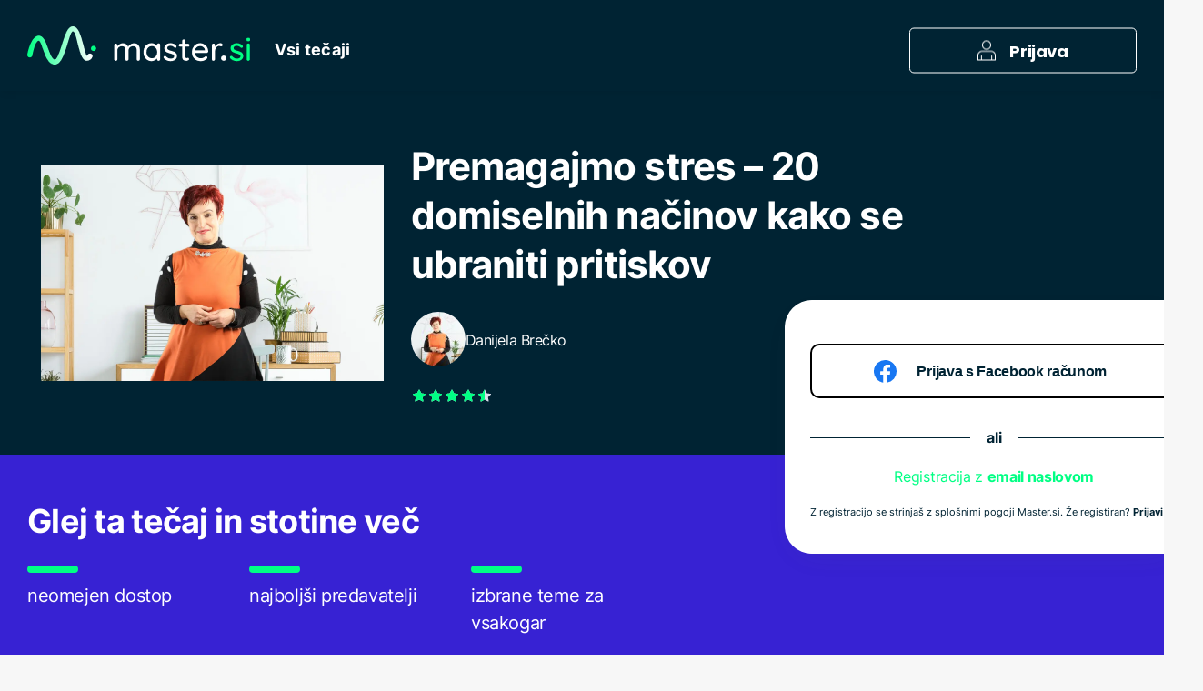

--- FILE ---
content_type: text/html; charset=UTF-8
request_url: https://master.si/catalogue/premagajmo-stres-20-domiselnih-nacinov-kako-se-ubraniti-pritiskov/?tab=tab-login
body_size: 61440
content:
<!DOCTYPE html>
<html lang="sl-SI">
<head>
    <meta http-equiv="Content-Type" content="text/html; charset=UTF-8">
    <meta name="viewport" content="width=device-width, initial-scale=1, maximum-scale=1">
    <meta http-equiv="X-UA-Compatible" content="IE=Edge">
    <title>Premagajmo stres – 20 domiselnih načinov kako se ubraniti pritiskov &#8211; Master.si</title>
                        <script>
                            /* You can add more configuration options to webfontloader by previously defining the WebFontConfig with your options */
                            if ( typeof WebFontConfig === "undefined" ) {
                                WebFontConfig = new Object();
                            }
                            /* WGL CUSTOM TYPOGRAPHY FIX */
                            WebFontConfig['google'] = {families: ['Inter:400,900,500,700,600,600,700,800,700']};
                            /* \ WGL CUSTOM TYPOGRAPHY FIX */
                            /*
                            (function() {
                                var wf = document.createElement( 'script' );
                                wf.src = 'https://ajax.googleapis.com/ajax/libs/webfont/1.5.3/webfont.js';
                                wf.type = 'text/javascript';
                                wf.async = 'true';
                                var s = document.getElementsByTagName( 'script' )[0];
                                s.parentNode.insertBefore( wf, s );
                            })();
                            
                             */
                        </script>
                        <meta name='robots' content='max-image-preview:large' />

<!-- Google Tag Manager for WordPress by gtm4wp.com -->
<script data-cfasync="false" data-pagespeed-no-defer>//<![CDATA[
	var gtm4wp_datalayer_name = "dataLayer";
	var dataLayer = dataLayer || [];
	var gtm4wp_use_sku_instead        = 1;
	var gtm4wp_id_prefix              = '';
	var gtm4wp_remarketing            = false;
	var gtm4wp_eec                    = 1;
	var gtm4wp_classicec              = false;
	var gtm4wp_currency               = 'EUR';
	var gtm4wp_product_per_impression = 10;
	var gtm4wp_needs_shipping_address = false;
	var gtm4wp_business_vertical      = 'education';
	var gtm4wp_business_vertical_id   = 'id';
//]]>
</script>
<!-- End Google Tag Manager for WordPress by gtm4wp.com --><link rel="alternate" type="application/rss+xml" title="Master.si &raquo; Vir" href="https://master.si/feed/" />
<link rel="alternate" type="application/rss+xml" title="Master.si &raquo; Vir komentarjev" href="https://master.si/comments/feed/" />
<script type="text/javascript">
window._wpemojiSettings = {"baseUrl":"https:\/\/s.w.org\/images\/core\/emoji\/14.0.0\/72x72\/","ext":".png","svgUrl":"https:\/\/s.w.org\/images\/core\/emoji\/14.0.0\/svg\/","svgExt":".svg","source":{"concatemoji":"https:\/\/master.si\/wp-includes\/js\/wp-emoji-release.min.js?ver=6.1.9"}};
/*! This file is auto-generated */
!function(e,a,t){var n,r,o,i=a.createElement("canvas"),p=i.getContext&&i.getContext("2d");function s(e,t){var a=String.fromCharCode,e=(p.clearRect(0,0,i.width,i.height),p.fillText(a.apply(this,e),0,0),i.toDataURL());return p.clearRect(0,0,i.width,i.height),p.fillText(a.apply(this,t),0,0),e===i.toDataURL()}function c(e){var t=a.createElement("script");t.src=e,t.defer=t.type="text/javascript",a.getElementsByTagName("head")[0].appendChild(t)}for(o=Array("flag","emoji"),t.supports={everything:!0,everythingExceptFlag:!0},r=0;r<o.length;r++)t.supports[o[r]]=function(e){if(p&&p.fillText)switch(p.textBaseline="top",p.font="600 32px Arial",e){case"flag":return s([127987,65039,8205,9895,65039],[127987,65039,8203,9895,65039])?!1:!s([55356,56826,55356,56819],[55356,56826,8203,55356,56819])&&!s([55356,57332,56128,56423,56128,56418,56128,56421,56128,56430,56128,56423,56128,56447],[55356,57332,8203,56128,56423,8203,56128,56418,8203,56128,56421,8203,56128,56430,8203,56128,56423,8203,56128,56447]);case"emoji":return!s([129777,127995,8205,129778,127999],[129777,127995,8203,129778,127999])}return!1}(o[r]),t.supports.everything=t.supports.everything&&t.supports[o[r]],"flag"!==o[r]&&(t.supports.everythingExceptFlag=t.supports.everythingExceptFlag&&t.supports[o[r]]);t.supports.everythingExceptFlag=t.supports.everythingExceptFlag&&!t.supports.flag,t.DOMReady=!1,t.readyCallback=function(){t.DOMReady=!0},t.supports.everything||(n=function(){t.readyCallback()},a.addEventListener?(a.addEventListener("DOMContentLoaded",n,!1),e.addEventListener("load",n,!1)):(e.attachEvent("onload",n),a.attachEvent("onreadystatechange",function(){"complete"===a.readyState&&t.readyCallback()})),(e=t.source||{}).concatemoji?c(e.concatemoji):e.wpemoji&&e.twemoji&&(c(e.twemoji),c(e.wpemoji)))}(window,document,window._wpemojiSettings);
</script>
<style type="text/css">
img.wp-smiley,
img.emoji {
	display: inline !important;
	border: none !important;
	box-shadow: none !important;
	height: 1em !important;
	width: 1em !important;
	margin: 0 0.07em !important;
	vertical-align: -0.1em !important;
	background: none !important;
	padding: 0 !important;
}
</style>
	<link rel='stylesheet' id='course-review-css' href='https://master.si/wp-content/plugins/learnpress-course-review/assets/css/course-review.css?ver=6.1.9' type='text/css' media='all' />
<link rel='stylesheet' id='wp-block-library-css' href='https://master.si/wp-includes/css/dist/block-library/style.min.css?ver=6.1.9' type='text/css' media='all' />
<link rel='stylesheet' id='acfw-blocks-frontend-css' href='https://master.si/wp-content/plugins/advanced-coupons-for-woocommerce-free/css/acfw-blocks-frontend.css?ver=3.1.4' type='text/css' media='all' />
<link rel='stylesheet' id='wc-blocks-vendors-style-css' href='https://master.si/wp-content/plugins/woocommerce/packages/woocommerce-blocks/build/wc-blocks-vendors-style.css?ver=8.7.5' type='text/css' media='all' />
<link rel='stylesheet' id='wc-blocks-style-css' href='https://master.si/wp-content/plugins/woocommerce/packages/woocommerce-blocks/build/wc-blocks-style.css?ver=8.7.5' type='text/css' media='all' />
<link rel='stylesheet' id='classic-theme-styles-css' href='https://master.si/wp-includes/css/classic-themes.min.css?ver=1' type='text/css' media='all' />
<style id='global-styles-inline-css' type='text/css'>
body{--wp--preset--color--black: #000000;--wp--preset--color--cyan-bluish-gray: #abb8c3;--wp--preset--color--white: #ffffff;--wp--preset--color--pale-pink: #f78da7;--wp--preset--color--vivid-red: #cf2e2e;--wp--preset--color--luminous-vivid-orange: #ff6900;--wp--preset--color--luminous-vivid-amber: #fcb900;--wp--preset--color--light-green-cyan: #7bdcb5;--wp--preset--color--vivid-green-cyan: #00d084;--wp--preset--color--pale-cyan-blue: #8ed1fc;--wp--preset--color--vivid-cyan-blue: #0693e3;--wp--preset--color--vivid-purple: #9b51e0;--wp--preset--gradient--vivid-cyan-blue-to-vivid-purple: linear-gradient(135deg,rgba(6,147,227,1) 0%,rgb(155,81,224) 100%);--wp--preset--gradient--light-green-cyan-to-vivid-green-cyan: linear-gradient(135deg,rgb(122,220,180) 0%,rgb(0,208,130) 100%);--wp--preset--gradient--luminous-vivid-amber-to-luminous-vivid-orange: linear-gradient(135deg,rgba(252,185,0,1) 0%,rgba(255,105,0,1) 100%);--wp--preset--gradient--luminous-vivid-orange-to-vivid-red: linear-gradient(135deg,rgba(255,105,0,1) 0%,rgb(207,46,46) 100%);--wp--preset--gradient--very-light-gray-to-cyan-bluish-gray: linear-gradient(135deg,rgb(238,238,238) 0%,rgb(169,184,195) 100%);--wp--preset--gradient--cool-to-warm-spectrum: linear-gradient(135deg,rgb(74,234,220) 0%,rgb(151,120,209) 20%,rgb(207,42,186) 40%,rgb(238,44,130) 60%,rgb(251,105,98) 80%,rgb(254,248,76) 100%);--wp--preset--gradient--blush-light-purple: linear-gradient(135deg,rgb(255,206,236) 0%,rgb(152,150,240) 100%);--wp--preset--gradient--blush-bordeaux: linear-gradient(135deg,rgb(254,205,165) 0%,rgb(254,45,45) 50%,rgb(107,0,62) 100%);--wp--preset--gradient--luminous-dusk: linear-gradient(135deg,rgb(255,203,112) 0%,rgb(199,81,192) 50%,rgb(65,88,208) 100%);--wp--preset--gradient--pale-ocean: linear-gradient(135deg,rgb(255,245,203) 0%,rgb(182,227,212) 50%,rgb(51,167,181) 100%);--wp--preset--gradient--electric-grass: linear-gradient(135deg,rgb(202,248,128) 0%,rgb(113,206,126) 100%);--wp--preset--gradient--midnight: linear-gradient(135deg,rgb(2,3,129) 0%,rgb(40,116,252) 100%);--wp--preset--duotone--dark-grayscale: url('#wp-duotone-dark-grayscale');--wp--preset--duotone--grayscale: url('#wp-duotone-grayscale');--wp--preset--duotone--purple-yellow: url('#wp-duotone-purple-yellow');--wp--preset--duotone--blue-red: url('#wp-duotone-blue-red');--wp--preset--duotone--midnight: url('#wp-duotone-midnight');--wp--preset--duotone--magenta-yellow: url('#wp-duotone-magenta-yellow');--wp--preset--duotone--purple-green: url('#wp-duotone-purple-green');--wp--preset--duotone--blue-orange: url('#wp-duotone-blue-orange');--wp--preset--font-size--small: 13px;--wp--preset--font-size--medium: 20px;--wp--preset--font-size--large: 36px;--wp--preset--font-size--x-large: 42px;--wp--preset--spacing--20: 0.44rem;--wp--preset--spacing--30: 0.67rem;--wp--preset--spacing--40: 1rem;--wp--preset--spacing--50: 1.5rem;--wp--preset--spacing--60: 2.25rem;--wp--preset--spacing--70: 3.38rem;--wp--preset--spacing--80: 5.06rem;}:where(.is-layout-flex){gap: 0.5em;}body .is-layout-flow > .alignleft{float: left;margin-inline-start: 0;margin-inline-end: 2em;}body .is-layout-flow > .alignright{float: right;margin-inline-start: 2em;margin-inline-end: 0;}body .is-layout-flow > .aligncenter{margin-left: auto !important;margin-right: auto !important;}body .is-layout-constrained > .alignleft{float: left;margin-inline-start: 0;margin-inline-end: 2em;}body .is-layout-constrained > .alignright{float: right;margin-inline-start: 2em;margin-inline-end: 0;}body .is-layout-constrained > .aligncenter{margin-left: auto !important;margin-right: auto !important;}body .is-layout-constrained > :where(:not(.alignleft):not(.alignright):not(.alignfull)){max-width: var(--wp--style--global--content-size);margin-left: auto !important;margin-right: auto !important;}body .is-layout-constrained > .alignwide{max-width: var(--wp--style--global--wide-size);}body .is-layout-flex{display: flex;}body .is-layout-flex{flex-wrap: wrap;align-items: center;}body .is-layout-flex > *{margin: 0;}:where(.wp-block-columns.is-layout-flex){gap: 2em;}.has-black-color{color: var(--wp--preset--color--black) !important;}.has-cyan-bluish-gray-color{color: var(--wp--preset--color--cyan-bluish-gray) !important;}.has-white-color{color: var(--wp--preset--color--white) !important;}.has-pale-pink-color{color: var(--wp--preset--color--pale-pink) !important;}.has-vivid-red-color{color: var(--wp--preset--color--vivid-red) !important;}.has-luminous-vivid-orange-color{color: var(--wp--preset--color--luminous-vivid-orange) !important;}.has-luminous-vivid-amber-color{color: var(--wp--preset--color--luminous-vivid-amber) !important;}.has-light-green-cyan-color{color: var(--wp--preset--color--light-green-cyan) !important;}.has-vivid-green-cyan-color{color: var(--wp--preset--color--vivid-green-cyan) !important;}.has-pale-cyan-blue-color{color: var(--wp--preset--color--pale-cyan-blue) !important;}.has-vivid-cyan-blue-color{color: var(--wp--preset--color--vivid-cyan-blue) !important;}.has-vivid-purple-color{color: var(--wp--preset--color--vivid-purple) !important;}.has-black-background-color{background-color: var(--wp--preset--color--black) !important;}.has-cyan-bluish-gray-background-color{background-color: var(--wp--preset--color--cyan-bluish-gray) !important;}.has-white-background-color{background-color: var(--wp--preset--color--white) !important;}.has-pale-pink-background-color{background-color: var(--wp--preset--color--pale-pink) !important;}.has-vivid-red-background-color{background-color: var(--wp--preset--color--vivid-red) !important;}.has-luminous-vivid-orange-background-color{background-color: var(--wp--preset--color--luminous-vivid-orange) !important;}.has-luminous-vivid-amber-background-color{background-color: var(--wp--preset--color--luminous-vivid-amber) !important;}.has-light-green-cyan-background-color{background-color: var(--wp--preset--color--light-green-cyan) !important;}.has-vivid-green-cyan-background-color{background-color: var(--wp--preset--color--vivid-green-cyan) !important;}.has-pale-cyan-blue-background-color{background-color: var(--wp--preset--color--pale-cyan-blue) !important;}.has-vivid-cyan-blue-background-color{background-color: var(--wp--preset--color--vivid-cyan-blue) !important;}.has-vivid-purple-background-color{background-color: var(--wp--preset--color--vivid-purple) !important;}.has-black-border-color{border-color: var(--wp--preset--color--black) !important;}.has-cyan-bluish-gray-border-color{border-color: var(--wp--preset--color--cyan-bluish-gray) !important;}.has-white-border-color{border-color: var(--wp--preset--color--white) !important;}.has-pale-pink-border-color{border-color: var(--wp--preset--color--pale-pink) !important;}.has-vivid-red-border-color{border-color: var(--wp--preset--color--vivid-red) !important;}.has-luminous-vivid-orange-border-color{border-color: var(--wp--preset--color--luminous-vivid-orange) !important;}.has-luminous-vivid-amber-border-color{border-color: var(--wp--preset--color--luminous-vivid-amber) !important;}.has-light-green-cyan-border-color{border-color: var(--wp--preset--color--light-green-cyan) !important;}.has-vivid-green-cyan-border-color{border-color: var(--wp--preset--color--vivid-green-cyan) !important;}.has-pale-cyan-blue-border-color{border-color: var(--wp--preset--color--pale-cyan-blue) !important;}.has-vivid-cyan-blue-border-color{border-color: var(--wp--preset--color--vivid-cyan-blue) !important;}.has-vivid-purple-border-color{border-color: var(--wp--preset--color--vivid-purple) !important;}.has-vivid-cyan-blue-to-vivid-purple-gradient-background{background: var(--wp--preset--gradient--vivid-cyan-blue-to-vivid-purple) !important;}.has-light-green-cyan-to-vivid-green-cyan-gradient-background{background: var(--wp--preset--gradient--light-green-cyan-to-vivid-green-cyan) !important;}.has-luminous-vivid-amber-to-luminous-vivid-orange-gradient-background{background: var(--wp--preset--gradient--luminous-vivid-amber-to-luminous-vivid-orange) !important;}.has-luminous-vivid-orange-to-vivid-red-gradient-background{background: var(--wp--preset--gradient--luminous-vivid-orange-to-vivid-red) !important;}.has-very-light-gray-to-cyan-bluish-gray-gradient-background{background: var(--wp--preset--gradient--very-light-gray-to-cyan-bluish-gray) !important;}.has-cool-to-warm-spectrum-gradient-background{background: var(--wp--preset--gradient--cool-to-warm-spectrum) !important;}.has-blush-light-purple-gradient-background{background: var(--wp--preset--gradient--blush-light-purple) !important;}.has-blush-bordeaux-gradient-background{background: var(--wp--preset--gradient--blush-bordeaux) !important;}.has-luminous-dusk-gradient-background{background: var(--wp--preset--gradient--luminous-dusk) !important;}.has-pale-ocean-gradient-background{background: var(--wp--preset--gradient--pale-ocean) !important;}.has-electric-grass-gradient-background{background: var(--wp--preset--gradient--electric-grass) !important;}.has-midnight-gradient-background{background: var(--wp--preset--gradient--midnight) !important;}.has-small-font-size{font-size: var(--wp--preset--font-size--small) !important;}.has-medium-font-size{font-size: var(--wp--preset--font-size--medium) !important;}.has-large-font-size{font-size: var(--wp--preset--font-size--large) !important;}.has-x-large-font-size{font-size: var(--wp--preset--font-size--x-large) !important;}
.wp-block-navigation a:where(:not(.wp-element-button)){color: inherit;}
:where(.wp-block-columns.is-layout-flex){gap: 2em;}
.wp-block-pullquote{font-size: 1.5em;line-height: 1.6;}
</style>
<link rel='stylesheet' id='contact-form-7-css' href='https://master.si/wp-content/plugins/contact-form-7/includes/css/styles.css?ver=5.5.4' type='text/css' media='all' />
<link rel='stylesheet' id='wpcdt-public-css-css' href='https://master.si/wp-content/plugins/countdown-timer-ultimate/assets/css/wpcdt-public.css?ver=2.3.1' type='text/css' media='all' />
<link rel='stylesheet' id='mediaelement-css' href='https://master.si/wp-includes/js/mediaelement/mediaelementplayer-legacy.min.css?ver=4.2.17' type='text/css' media='all' />
<link rel='stylesheet' id='wp-mediaelement-css' href='https://master.si/wp-includes/js/mediaelement/wp-mediaelement.min.css?ver=6.1.9' type='text/css' media='all' />
<link rel='stylesheet' id='fvp-frontend-css' href='https://master.si/wp-content/plugins/featured-video-plus/styles/frontend.css?ver=2.3.3' type='text/css' media='all' />
<link rel='stylesheet' id='pmpro_frontend-css' href='https://master.si/wp-content/plugins/paid-memberships-pro/css/frontend.css?ver=2.9.7' type='text/css' media='screen' />
<link rel='stylesheet' id='pmpro_print-css' href='https://master.si/wp-content/plugins/paid-memberships-pro/css/print.css?ver=2.9.7' type='text/css' media='print' />
<link rel='stylesheet' id='font-awesome-css' href='https://master.si/wp-content/plugins/elementor/assets/lib/font-awesome/css/font-awesome.min.css?ver=4.7.0' type='text/css' media='all' />
<link rel='stylesheet' id='pcp-font-awesome-css' href='https://master.si/wp-content/plugins/smart-post-show-pro/public/assets/css/font-awesome.min.css?ver=2.5.2' type='text/css' media='all' />
<link rel='stylesheet' id='pcp_swiper-css' href='https://master.si/wp-content/plugins/smart-post-show-pro/public/assets/css/swiper-bundle.min.css?ver=2.5.2' type='text/css' media='all' />
<link rel='stylesheet' id='pcp-bxslider-css' href='https://master.si/wp-content/plugins/smart-post-show-pro/public/assets/css/jquery.bxslider.min.css?ver=2.5.2' type='text/css' media='all' />
<link rel='stylesheet' id='pcp-likes-css' href='https://master.si/wp-content/plugins/smart-post-show-pro/public/assets/css/pcp-likes-public.min.css?ver=2.5.2' type='text/css' media='all' />
<link rel='stylesheet' id='pcp-popup-css' href='https://master.si/wp-content/plugins/smart-post-show-pro/public/assets/css/magnific-popup.min.css?ver=2.5.2' type='text/css' media='all' />
<link rel='stylesheet' id='pcp-style-css' href='https://master.si/wp-content/plugins/smart-post-show-pro/public/assets/css/style.min.css?ver=2.5.2' type='text/css' media='all' />
<style id='pcp-style-inline-css' type='text/css'>
#pcp_wrapper-13029 .sp-pcp-row{ margin-right: -10px;margin-left: -10px;}#pcp_wrapper-13029 .sp-pcp-row [class*='sp-pcp-col-']{padding-right: 10px;padding-left: 10px;padding-bottom: 20px;}.pcp-wrapper-13029 .sp-pcp-title a,.pcp-modal-13029 .sp-pcp-title, .pcp-wrapper-13029 .pcp-collapse-header a{text-align: left;text-transform: none;font-size: 20px;line-height: 24px;letter-spacing: 0px;color: #111;display: inherit;}.pcp-wrapper-13029 .sp-pcp-title, .pcp-modal-13029 .sp-pcp-title {margin: 0px 0px 9px 0px;}.pcp-wrapper-13029 .pcp-collapse-header a{display: inline-block;}.pcp-modal-13029 .sp-pcp-title{text-align: left;color: #111; display: block;}.pcp-wrapper-13029 .sp-pcp-title a:hover,.pcp-wrapper-13029 .pcp-collapse-header:hover a{color: #e1624b;}#pcp_wrapper-13029 .swiper-container-fade:not(.swiper-container-rtl)  .swiper-slide .sp-smart-pro-item:not(:last-child),  #pcp_wrapper-13029 .swiper-container-cube:not(.swiper-container-rtl)  .swiper-slide [class~='sp-smart-pro-item'], #pcp_wrapper-13029 .swiper-container-flip:not(.swiper-container-rtl)  .swiper-slide [class~='sp-smart-pro-item']{
			margin-right:20px;
		}
		#pcp_wrapper-13029 .swiper-container-fade.swiper-container-rtl  .swiper-slide .sp-smart-pro-item:not(:last-child),  #pcp_wrapper-13029 .swiper-container-cube.swiper-container-rtl  .swiper-slide [class~='sp-smart-pro-item'], #pcp_wrapper-13029 .swiper-container-flip.swiper-container-rtl  .swiper-slide [class~='sp-smart-pro-item']{
			margin-left:20px;
		}
		#pcp_wrapper-13029 .pcp-button-prev, #pcp_wrapper-13029 .pcp-button-next{ background-image: none; background-size: auto; background-color: #fff; font-size: 19px; height: 33px; width: 33px; margin-top: 8px; border: 1px solid #aaa; text-align: center; line-height: 30px; -webkit-transition: 0.3s; border-radius: 0px; }#pcp_wrapper-13029 .pcp-button-prev:hover, #pcp_wrapper-13029 .pcp-button-next:hover{ background-color: #e1624b; border-color: #e1624b; } #pcp_wrapper-13029 .pcp-button-prev .fa, #pcp_wrapper-13029 .pcp-button-next .fa{ color: #aaa; } #pcp_wrapper-13029 .pcp-button-prev:hover .fa, #pcp_wrapper-13029 .pcp-button-next:hover .fa{ color: #fff; } #pcp_wrapper-13029.pcp-carousel-wrapper .sp-pcp-post{ margin-top: 0; } #pcp_wrapper-13029 .sp-pcp-carousel.top_right, #pcp_wrapper-13029 .sp-pcp-carousel.top_left, #pcp_wrapper-13029 .sp-pcp-carousel.top_center {padding-top: 60px;}#pcp_wrapper-13029 .sp-pcp-carousel.bottom_left, #pcp_wrapper-13029 .sp-pcp-carousel.bottom_right, #pcp_wrapper-13029 .sp-pcp-carousel.bottom_center {padding-bottom: 60px;}#pcp_wrapper-13029 .dots .swiper-pagination-bullet{ background: #cccccc; } #pcp_wrapper-13029 .dots .swiper-pagination-bullet-active { background: #e1624b; } #pcp_wrapper-13029 .number .swiper-pagination-bullet{ color: #ffffff; background: #444444; } #pcp_wrapper-13029 .number .swiper-pagination-bullet-active, #pcp_wrapper-13029 .number .swiper-pagination-bullet:hover{ color: #ffffff; background: #e1624b; }#pcp_wrapper-13029 .pcp-filter-bar ~ .sp-pcp-carousel.top_right, #pcp_wrapper-13029 .pcp-filter-bar ~ .sp-pcp-carousel.top_center, #pcp_wrapper-13029 .pcp-filter-bar ~ .sp-pcp-carousel.top_left {padding-top: 0px;}#pcp_wrapper-13029 .sp-pcp-carousel {padding-bottom: 60px;}.pcp-modal-13029 .sp-pcp-post-content,.pcp-modal-13029 .sp-pcp-post-content p,.pcp-modal-13029 .sp-pcp-post-content * {color: #444;}#pcp_wrapper-13029 .sp-pcp-post  ,#pcp_wrapper-13029 .sp-pcp-post td, #pcp_wrapper-13029 .table-responsive th {border: 0px solid #e2e2e2;}#pcp_wrapper-13029 .sp-pcp-post  {border-radius: 0;}#pcp_wrapper-13029 .sp-pcp-post{background-color: transparent;}#pcp_wrapper-13029 .sp-pcp-post  {padding: 0 0 0 0;}#pcp_wrapper-13029 .sp-pcp-post-details  {padding: 0 0 0 0;}#pcp_wrapper-13029 .sp-pcp-post .pcp-post-thumb-wrapper{border-radius: 0px;margin: 0px 0px 11px 0px;}.pcp-modal-13029 .sp-pcp-post .sp-pcp-post-thumb-area {margin: 0px 0px 11px 0px;}#pcp_wrapper-13029 .sp-overlay.sp-pcp-post .pcp-post-thumb-wrapper,#pcp_wrapper-13029 .left-thumb.sp-pcp-post .pcp-post-thumb-wrapper,#pcp_wrapper-13029 .right-thumb.sp-pcp-post .pcp-post-thumb-wrapper,#pcp_wrapper-13029 .sp-pcp-content-box.sp-pcp-post .pcp-post-thumb-wrapper{margin: 0;}#pcp_wrapper-13029 .pcp-post-thumb-wrapper{border: 0px solid #dddddd;}.pcp-wrapper-13029 .sp_pcp_cf_list,.pcp-popup-13029 .sp_pcp_cf_list{text-align: left;text-transform: none;font-size: 14px;line-height: 18px;letter-spacing: 0px;color: #888;margin: 0px 0px 15px 0px;}.pcp-popup-13029 .sp_pcp_cf_list{color: #888;}.pcp-wrapper-13029 .sp-pcp-post .pcp-category a,.pcp-wrapper-13029  .sp-pcp-post .sp-pcp-post-meta ul li{
		margin: 0px 5px 5px 0px;
	}.pcp-wrapper-13029 .sp-pcp-post-meta li,.pcp-wrapper-13029 td.sp-pcp-post-meta,.pcp-wrapper-13029 .sp-pcp-post-meta ul,.pcp-wrapper-13029 .sp-pcp-post-meta li a,.pcp-popup-13029 .sp-pcp-post-meta ul,.pcp-popup-13029 .sp-pcp-post-meta li,.pcp-popup-13029 .sp-pcp-post-meta li a{text-transform: none;font-size: 14px;line-height: 16px;letter-spacing: 0px;color: #888;}.pcp-popup-13029 .sp-pcp-post-meta ul,.pcp-popup-13029 .sp-pcp-post-meta li,.pcp-popup-13029 .sp-pcp-post-meta li a {color: #888;}.pcp-modal-13029 .sp-pcp-post-meta,.pcp-wrapper-13029 .sp-pcp-post-meta{margin: 0px 0px 9px 0px;text-align: left;}.pcp-wrapper-13029 .sp-pcp-post-meta li a:hover,.pcp-popup-13029 .sp-pcp-post-meta li a:hover{color: #e1624b;}#pcp_wrapper-13029  .sp-pcp-post .sp-pcp-social-share{text-align: left;}.pcp-popup-13029  .sp-pcp-post .sp-pcp-social-share{text-align: left;}#pcp_wrapper-13029 .sp-pcp-post .sp-pcp-social-share,.pcp-popup-13029 .sp-pcp-post .sp-pcp-social-share{margin: 0px 0px 0px 0px;}.pcp-popup-13029 .sp-pcp-post .sp-pcp-social-share a.icon_only .fa,#pcp_wrapper-13029 .sp-pcp-post .sp-pcp-social-share a.icon_only .fa{background: transparent;border: none;}#pcp_wrapper-13029 .pcp-post-pagination .page-numbers.current, #pcp_wrapper-13029 .pcp-post-pagination a.active , #pcp_wrapper-13029 .pcp-post-pagination a:hover{ color: #ffffff; background: #e1624b; border-color: #e1624b; }#pcp_wrapper-13029 .pcp-post-pagination,#pcp_wrapper-13029 .pcp-load-more,#pcp_wrapper-13029 .pcp-infinite-scroll-loader{ text-align: left; }#pcp_wrapper-13029 .pcp-post-pagination .page-numbers, .pcp-post-pagination a{ background: #ffffff; color:#5e5e5e; border-color: #bbbbbb; }#pcp_wrapper-13029 .pcp-load-more button{ background: #e1624b; color: #ffffff; border:1px solid transparent; }#pcp_wrapper-13029 .pcp-load-more button:hover{ background: #ffffff; color: #5e5e5e; border:1px solid; cursor: pointer; }
			#pcp_wrapper-13029 .pcp-filter-bar .pcp-filter-by.pcp-bar.fl_button.filter-course_category label{
				margin: 0px 8px  8px 0px;
			}
			#pcp_wrapper-13029 .pcp-filter-bar .pcp-filter-by.pcp-bar.fl_button.filter-course_category input~div{
				background: #ffffff;
				color: #5e5e5e;
				border-color: #bbbbbb;
				font-size:  13px;
				text-transform: uppercase;
				letter-spacing: 0px;
			}
			#pcp_wrapper-13029 .pcp-filter-bar .pcp-filter-by.pcp-bar.fl_button.filter-course_category input:checked~div,
			.pcp-order-by.pcp-bar.fl-btn input:checked~div{
				color: #ffffff;
				background: #e1624b;
				border-color: #e1624b;
			}
			#pcp_wrapper-13029 .pcp-filter-bar .pcp-filter-by.pcp-bar.fl_button.filter-course_category input:hover~div,
			.pcp-order-by.pcp-bar.fl-btn input:hover~div{
				color: #ffffff;
				background: #e1624b;
				border-color: #e1624b;
			}
			#pcp_wrapper-13029 .pcp_ex_filter_bar .pcp-order.pcp-bar.fl-btn input~div { background: #ffffff;color:#5e5e5e; border-color: #bbbbbb;font-size:  13px;text-transform: uppercase;letter-spacing: 0px;
		}#pcp_wrapper-13029 .pcp_ex_filter_bar .pcp-order.pcp-bar.fl-btn input:checked~div{ color: #ffffff; background: #e1624b; border-color: #e1624b; }
			#pcp_wrapper-13029 .pcp_ex_filter_bar .pcp-order.pcp-bar.fl-btn input:hover~div{ color: #ffffff; background: #e1624b; border-color: #e1624b; }
		#pcp_wrapper-13029 .pcp-shuffle-filter .taxonomy-group{ margin: 0px 0px 30px 0px; }
		#pcp_wrapper-13029 .pcp-shuffle-filter .pcp-button{
			background: transparent;color: #444444;margin: 0px 8px 8px 0px;border: 2px solid #bbbbbb;font-size:  13px;text-transform: uppercase;letter-spacing: 0px;}#pcp_wrapper-13029 .pcp-shuffle-filter .pcp-button:hover, #pcp_wrapper-13029 .pcp-shuffle-filter .pcp-button.is-active { background: #e1624b; color: #ffffff; border: 2px solid #e1624b; } @media (max-width: 768px) {.pcp-wrapper-13029 .sp-pcp-title a{ font-size: 18px; line-height: 22px; }.pcp-wrapper-13029 .sp-pcp-post-meta li, .pcp-wrapper-13029 .sp-pcp-post-meta li a { font-size: 14px; line-height: 16px; } .pcp-wrapper-13029 .sp_pcp_cf_list{ font-size: 14px; line-height: 18px; } }@media (max-width: 420px) {.pcp-wrapper-13029 .sp-pcp-title a{ font-size: 16px; line-height: 20px; }.pcp-wrapper-13029 .sp-pcp-post-meta li, .pcp-wrapper-13029 .sp-pcp-post-meta li a{ font-size: 12px; line-height: 16px; } .pcp-wrapper-13029 .sp_pcp_cf_list{ font-size: 12px; line-height: 16px; } }#pcp_wrapper-13029 .pcp-table-layout table tbody tr.sp-pcp-post:nth-child(even) {
    background-color: hsl(0deg 0% 60% / 10%);
}
@media (min-width: 1200px) {
  .sp-pcp-row .sp-pcp-col-xl-1 {
    flex: 0 0 100%;
    max-width: 100%;
  }
  .sp-pcp-row .sp-pcp-col-xl-2 {
    flex: 0 0 50%;
    max-width: 50%;
  }
  .sp-pcp-row .sp-pcp-col-xl-3 {
    flex: 0 0 33.22222222%;
    max-width: 33.22222222%;
  }
  .sp-pcp-row .sp-pcp-col-xl-4 {
    flex: 0 0 25%;
    max-width: 25%;
  }
  .sp-pcp-row .sp-pcp-col-xl-5 {
    flex: 0 0 20%;
    max-width: 20%;
  }
  .sp-pcp-row .sp-pcp-col-xl-6 {
    flex: 0 0 16.66666666666667%;
    max-width: 16.66666666666667%;
  }
  .sp-pcp-row .sp-pcp-col-xl-7 {
    flex: 0 0 14.28571428%;
    max-width: 14.28571428%;
  }
  .sp-pcp-row .sp-pcp-col-xl-8 {
    flex: 0 0 12.5%;
    max-width: 12.5%;
  }
}

@media (max-width: 1200px) {
  .sp-pcp-row .sp-pcp-col-lg-1 {
    flex: 0 0 100%;
    max-width: 100%;
  }
  .sp-pcp-row .sp-pcp-col-lg-2 {
    flex: 0 0 50%;
    max-width: 50%;
  }
  .sp-pcp-row .sp-pcp-col-lg-3 {
    flex: 0 0 33.22222222%;
    max-width: 33.22222222%;
  }
  .sp-pcp-row .sp-pcp-col-lg-4 {
    flex: 0 0 25%;
    max-width: 25%;
  }
  .sp-pcp-row .sp-pcp-col-lg-5 {
    flex: 0 0 20%;
    max-width: 20%;
  }
  .sp-pcp-row .sp-pcp-col-lg-6 {
    flex: 0 0 16.66666666666667%;
    max-width: 16.66666666666667%;
  }
  .sp-pcp-row .sp-pcp-col-lg-7 {
    flex: 0 0 14.28571428%;
    max-width: 14.28571428%;
  }
  .sp-pcp-row .sp-pcp-col-lg-8 {
    flex: 0 0 12.5%;
    max-width: 12.5%;
  }
}

@media (max-width: 992px) {
  .sp-pcp-row .sp-pcp-col-md-1 {
    flex: 0 0 100%;
    max-width: 100%;
  }
  .sp-pcp-row .sp-pcp-col-md-2 {
    flex: 0 0 50%;
    max-width: 50%;
  }
  .sp-pcp-row .sp-pcp-col-md-2-5 {
    flex: 0 0 75%;
    max-width: 75%;
  }
  .sp-pcp-row .sp-pcp-col-md-3 {
    flex: 0 0 33.333%;
    max-width: 33.333%;
  }
  .sp-pcp-row .sp-pcp-col-md-4 {
    flex: 0 0 25%;
    max-width: 25%;
  }
  .sp-pcp-row .sp-pcp-col-md-5 {
    flex: 0 0 20%;
    max-width: 20%;
  }
  .sp-pcp-row .sp-pcp-col-md-6 {
    flex: 0 0 16.66666666666667%;
    max-width: 16.66666666666667%;
  }
  .sp-pcp-row .sp-pcp-col-md-7 {
    flex: 0 0 14.28571428%;
    max-width: 14.28571428%;
  }
  .sp-pcp-row .sp-pcp-col-md-8 {
    flex: 0 0 12.5%;
    max-width: 12.5%;
  }
}

@media (max-width: 768px) {
  .sp-pcp-row .sp-pcp-col-sm-1 {
    flex: 0 0 100%;
    max-width: 100%;
  }
  .sp-pcp-row .sp-pcp-col-sm-2 {
    flex: 0 0 50%;
    max-width: 50%;
  }
  .sp-pcp-row .sp-pcp-col-sm-2-5 {
    flex: 0 0 75%;
    max-width: 75%;
  }
  .sp-pcp-row .sp-pcp-col-sm-3 {
    flex: 0 0 33.333%;
    max-width: 33.333%;
  }
  .sp-pcp-row .sp-pcp-col-sm-4 {
    flex: 0 0 25%;
    max-width: 25%;
  }
  .sp-pcp-row .sp-pcp-col-sm-5 {
    flex: 0 0 20%;
    max-width: 20%;
  }
  .sp-pcp-row .sp-pcp-col-sm-6 {
    flex: 0 0 16.66666666666667%;
    max-width: 16.66666666666667%;
  }
  .sp-pcp-row .sp-pcp-col-sm-7 {
    flex: 0 0 14.28571428%;
    max-width: 14.28571428%;
  }
  .sp-pcp-row .sp-pcp-col-sm-8 {
    flex: 0 0 12.5%;
    max-width: 12.5%;
  }
}
.pcp-post-pagination.pcp-on-mobile {
  display: none;
}
@media (max-width: 576px) {
  .sp-pcp-row .sp-pcp-col-xs-1 {
    flex: 0 0 100%;
    max-width: 100%;
  }
  .sp-pcp-row .sp-pcp-col-xs-2 {
    flex: 0 0 50%;
    max-width: 50%;
  }
  .sp-pcp-row .sp-pcp-col-xs-3 {
    flex: 0 0 33.22222222%;
    max-width: 33.22222222%;
  }
  .sp-pcp-row .sp-pcp-col-xs-4 {
    flex: 0 0 25%;
    max-width: 25%;
  }
  .sp-pcp-row .sp-pcp-col-xs-5 {
    flex: 0 0 20%;
    max-width: 20%;
  }
  .sp-pcp-row .sp-pcp-col-xs-6 {
    flex: 0 0 16.66666666666667%;
    max-width: 16.66666666666667%;
  }
  .sp-pcp-row .sp-pcp-col-xs-7 {
    flex: 0 0 14.28571428%;
    max-width: 14.28571428%;
  }
  .sp-pcp-row .sp-pcp-col-xs-8 {
    flex: 0 0 12.5%;
    max-width: 12.5%;
  }
  .pcp-post-pagination.pcp-on-mobile:not(.pcp-hide) {
    display: block;
  }
  .pcp-post-pagination:not(.pcp-on-mobile) {
    display: none;
  }
}

</style>
<link rel='stylesheet' id='woocommerce-layout-css' href='https://master.si/wp-content/plugins/woocommerce/assets/css/woocommerce-layout.css?ver=7.1.0' type='text/css' media='all' />
<link rel='stylesheet' id='woocommerce-smallscreen-css' href='https://master.si/wp-content/plugins/woocommerce/assets/css/woocommerce-smallscreen.css?ver=7.1.0' type='text/css' media='only screen and (max-width: 768px)' />
<link rel='stylesheet' id='woocommerce-general-css' href='https://master.si/wp-content/plugins/woocommerce/assets/css/woocommerce.css?ver=7.1.0' type='text/css' media='all' />
<style id='woocommerce-inline-inline-css' type='text/css'>
.woocommerce form .form-row .required { visibility: visible; }
</style>
<link rel='stylesheet' id='xoo-el-style-css' href='https://master.si/wp-content/plugins/easy-login-woocommerce/assets/css/xoo-el-style.css?ver=2.1' type='text/css' media='all' />
<style id='xoo-el-style-inline-css' type='text/css'>

	.xoo-el-form-container button.btn.button.xoo-el-action-btn{
		background-color: #3a06ea;
		color: #ffffff;
		font-weight: 600;
		font-size: 15px;
		height: 62px;
	}

.xoo-el-inmodal{
	max-width: 477px;
	max-height: 680px;
}
.xoo-el-sidebar{
	background-image: url();
	min-width: 0%;
}
.xoo-el-main, .xoo-el-main a , .xoo-el-main label{
	color: #000000;
}
.xoo-el-srcont{
	background-color: #ffffff;
}
.xoo-el-form-container ul.xoo-el-tabs li.xoo-el-active {
	background-color: #3a06ea;
	color: #ffffff;
}
.xoo-el-form-container ul.xoo-el-tabs li{
	background-color: #eeeeee;
	color: #3a06ea;
}
.xoo-el-main{
	padding: 40px 30px;
}

.xoo-el-form-container button.xoo-el-action-btn:not(.button){
    font-weight: 600;
    font-size: 15px;
}



	.xoo-el-modal:before {
	    content: '';
	    display: inline-block;
	    height: 100%;
	    vertical-align: middle;
	    margin-right: -0.25em;
	}




</style>
<link rel='stylesheet' id='xoo-el-fonts-css' href='https://master.si/wp-content/plugins/easy-login-woocommerce/assets/css/xoo-el-fonts.css?ver=2.1' type='text/css' media='all' />
<link rel='stylesheet' id='xoo-aff-style-css' href='https://master.si/wp-content/plugins/easy-login-woocommerce/xoo-form-fields-fw/assets/css/xoo-aff-style.css?ver=1.1' type='text/css' media='all' />
<style id='xoo-aff-style-inline-css' type='text/css'>

.xoo-aff-input-group .xoo-aff-input-icon{
	background-color:  #eee;
	color:  #555;
	max-width: 40px;
	min-width: 40px;
	border: 1px solid  #ccc;
	border-right: 0;
	font-size: 14px;
}
.xoo-aff-group{
	margin-bottom: 15px;
}

.xoo-aff-group input[type="text"], .xoo-aff-group input[type="password"], .xoo-aff-group input[type="email"], .xoo-aff-group input[type="number"], .xoo-aff-group select, .xoo-aff-group select + .select2{
	background-color: #fff;
	color: #777;
}

.xoo-aff-group input[type="text"]::placeholder, .xoo-aff-group input[type="password"]::placeholder, .xoo-aff-group input[type="email"]::placeholder, .xoo-aff-group input[type="number"]::placeholder, .xoo-aff-group select::placeholder{
	color: #777;
	opacity: 0.7;
}

.xoo-aff-group input[type="text"]:focus, .xoo-aff-group input[type="password"]:focus, .xoo-aff-group input[type="email"]:focus, .xoo-aff-group input[type="number"]:focus, .xoo-aff-group select:focus, .xoo-aff-group select + .select2:focus{
	background-color: #ededed;
	color: #000;
}



	.xoo-aff-input-group .xoo-aff-input-icon{
		display: none!important;
	}


</style>
<link rel='stylesheet' id='select2-css' href='https://master.si/wp-content/plugins/woocommerce/assets/css/select2.css?ver=7.1.0' type='text/css' media='all' />
<link rel='stylesheet' id='wp-pagenavi-css' href='https://master.si/wp-content/plugins/wp-pagenavi/pagenavi-css.css?ver=2.70' type='text/css' media='all' />
<link rel='stylesheet' id='search-filter-plugin-styles-css' href='https://master.si/wp-content/plugins/search-filter-pro/public/assets/css/search-filter.min.css?ver=2.5.10' type='text/css' media='all' />
<link rel='stylesheet' id='wc-gateway-ppec-frontend-css' href='https://master.si/wp-content/plugins/woocommerce-gateway-paypal-express-checkout/assets/css/wc-gateway-ppec-frontend.css?ver=2.1.3' type='text/css' media='all' />
<link rel='stylesheet' id='wgl-parent-style-css' href='https://master.si/wp-content/themes/iguru/style.css?ver=6.1.9' type='text/css' media='all' />
<link rel='stylesheet' id='flaticon-css' href='https://master.si/wp-content/themes/iguru/fonts/flaticon/flaticon.css?ver=6.1.9' type='text/css' media='all' />
<link rel='stylesheet' id='vc_font_awesome_5_shims-css' href='https://master.si/wp-content/plugins/js_composer/assets/lib/bower/font-awesome/css/v4-shims.min.css?ver=6.6.0' type='text/css' media='all' />
<link rel='stylesheet' id='vc_font_awesome_5-css' href='https://master.si/wp-content/plugins/js_composer/assets/lib/bower/font-awesome/css/all.min.css?ver=6.6.0' type='text/css' media='all' />
<link rel='stylesheet' id='swipebox-css' href='https://master.si/wp-content/themes/iguru/js/swipebox/css/swipebox.min.css?ver=6.1.9' type='text/css' media='all' />
<link rel='stylesheet' id='iguru-main-css' href='https://master.si/wp-content/themes/iguru/css/main.min.css?ver=6.1.9' type='text/css' media='all' />
<style id='iguru-main-inline-css' type='text/css'>
body {font-family: Inter;font-size: 16px;line-height: 1.875;font-weight: 400;color: #5f5f5f;}#comments .commentlist .comment_info .meta-wrapper *,textarea,body input:not([type='checkbox']):not([type='submit']),.blog-post_info-wrap > .meta-wrapper *,.single-team .single_team_page .team-info_item h5 + span,.isotope-filter a .number_filter,.portfolio_info_item-info_desc h5,.iguru_module_time_line_vertical .time_line-title,.iguru_module_pricing_plan .pricing_price_wrap .pricing_desc {font-family: Inter;}select,body .footer .select__field:before,body input:not([type='checkbox']):not([type='submit'])::placeholder,ul.wgl-pagination li span,select::placeholder,textarea::placeholder,.blog-post.format-quote .blog-post_quote-author-pos,.vc_wp_custommenu .menu .menu-item.current-menu-item > a,.recent-posts-widget .meta-wrapper a:hover,.vc_row .vc_toggle .vc_toggle_icon,.iguru_module_testimonials .testimonials_quote,.iguru_module_message_box .message_content .message_text,.iguru_module_infobox .infobox_content,.tagcloud a,#learn-press-course-curriculum.course-curriculum ul.curriculum-sections .section-content .course-item .course-item-meta .count-questions,#learn-press-course-curriculum.course-curriculum ul.curriculum-sections .section-content .course-item .course-item-meta .duration,.course-tab-panel-curriculum .course-curriculum ul.curriculum-sections .section-content .course-item .item-name,.course-tab-panel-curriculum .course-curriculum ul.curriculum-sections .section-content .course-item .course-item-meta .item-meta,.course-curriculum ul.curriculum-sections .section-content .course-item .item-name,.learn-press-courses .course:hover .course-info .course-excerpt,.single-lp_course .lp-single-course .course-meta .reviews-total,.learn-press-form .form-fields .form-field .description,.wpb-js-composer .wgl-container .vc_row .vc_general.vc_tta.vc_tta-tabs .vc_tta-panels-container .vc_tta-panels .vc_tta-panel .vc_tta-panel-heading .vc_tta-panel-title {color: #5f5f5f;}.iguru_module_carousel .slick-prev:after,.iguru_module_carousel .slick-next:after {border-color: #5f5f5f;}.iguru_module_title .external_link .button-read-more {line-height: 1.875;}h1,h2,h3,h4,h5,h6,h1 span,h2 span,h3 span,h4 span,h5 span,h6 span,h1 a,h2 a,h3 a,h4 a,h5 a,h6 a,.blog-post_cats,.column1 .item_title a,.tagcloud-wrapper .title_tags,.strip_template .strip-item a span,.single_team_page .team-single_speaches-info .speech-info_desc span,.shortcode_tab_item_title,.index_number,.primary-nav.footer-menu .menu-item a,.page-header_wrapper .page-header_title,.iguru_twitter .twitt_title {font-family: Inter;font-weight: 900;}blockquote,input[type="submit"],button,body .comment-respond .comment-reply-title,body .widget_rss ul li .rss-date,body .widget_meta a,body .widget_meta .post_count,label,legend,select,.page-header_breadcrumbs .breadcrumbs,.wgl-social-share_pages.hovered_style .share_social-title,.load_more_item,.blog-post_text-bg,.author-info_name,.button-read-more,.blog-post_meta_share .share_title,.blog-post_meta-date .date_post,.blog-post_meta-date .date_post span,.theme-header-font,.countdown-section .countdown-amount,.iguru_module_progress_bar .progress_label,.iguru_module_double_headings,.iguru_module_infobox .infobox_icon_container .infobox_icon_number,.iguru_module_button.wgl_button .wgl_button_link,.iguru_module_testimonials .testimonials_item:before,.iguru_module_testimonials .testimonials_status,.iguru_module_videobox .title,.iguru_module_progress_bar .progress_value,.iguru_module_progress_bar .progress_units,.iguru_module_counter .counter_value_placeholder,.iguru_module_ico_progress .progress_value_completed,.iguru_module_ico_progress .progress_value_min,.iguru_module_ico_progress .progress_value_max,.iguru_module_ico_progress .progress_point,.iguru_module_flipbox .flipbox_front .flipbox_subtitle,.iguru_module_pricing_plan .pricing_content,.iguru_module_pricing_plan .pricing_desc,.mashsb-count .counts,.mashsb-box .mashsb-buttons a .text,.prev-link,.next-link,.vc_row .vc_tta.vc_general.vc_tta-style-accordion_bordered .vc_tta-panel-title>a span,.widget.iguru_widget.iguru_banner-widget .banner-widget_text,.widget.iguru_widget.iguru_banner-widget .banner-widget_text_bg,.widget.iguru_widget.iguru_banner-widget .banner-widget_button,.widget.widget_wgl_posts .recent-posts-widget li > .recent-posts-content .post_title,.heading_subtitle,.prev-link_wrapper .info_wrapper a,.next-link_wrapper .info_wrapper a,.single_meta .single_info-share_social-wpapper > span.share_title,.single_team_page .team-single_speaches-info .speech-info_day,.single_team_page .team-info_wrapper .team-info_item,.single_post_info,.wgl_timetabs .timetabs_headings .wgl_tab .tab_title,.wgl_portfolio_item-meta .post_cats,.wgl_portfolio_item-cats,.wgl-pagination .page-numbers,.wgl_module_team .team-department,.wpb-js-composer .wgl-container .vc_row .vc_general.vc_tta.vc_tta-tabs .vc_tta-tabs-container .vc_tta-tabs-list .vc_tta-tab > a,.wpb-js-composer .wgl-container .vc_chart.vc_round-chart[data-vc-legend="1"] .vc_chart-legend li,ul.wp-block-archives.wp-block-archives-list li a,ul.wp-block-latest-posts li a,.wp-block-latest-comments__comment,.iguru_module_social.full_width .soc_icon .text,span[class|=dropcap],.footer .copyright,.author-widget_title,.banner_404,.primary-nav ul li ul li > a:before,.iguru_module_counter .counter_value_wrapper,.iguru_module_testimonials .testimonials_name,.iguru_module_lp_cats .cat_name,.iguru-post-navigation .meta-wrapper span,.learn-press-courses .course .cat-links,.single-lp_course .course-summary .course-meta .meta_data a,.learn-press-courses .course .course-info .course-instructor,.checkout.learnpress-page .learn-press-checkout .checkout-review-order table th,.learnpress .lp-user-profile #learn-press-profile-content .lp-list-table thead th,.widget .widget-title:after,.coming_soon,.subtitle {font-family: Inter;}.iguru_module_time_line_horizontal .tlh_date,.wgl_portfolio_single-item .tagcloud .tagcloud_desc,.wgl_timetabs .timetabs_data .timetabs_item .item_time,.wgl_timetabs .timetabs_data .timetabs_item .content-wrapper .item_title,.single-lp_course .course-tab-panel-instructor .author-name,.wpb-js-composer .wgl-container .vc_row .vc_pie_chart .vc_pie_chart_value,.isotope-filter a {font-family: Inter;color: #2c2c2c;}.theme-header-color,#comment .comment-reply-link:hover,#comment .comment-reply-link:focus,#comment .comment-reply-link:active,body .footer select option,button,blockquote,h1,h2,h3,h4,h5,h6,h1 a,h2 a,h3 a,h4 a,h5 a,h6 a,h1 span,h2 span,h3 span,h4 span,h5 span,h6 span,h3#reply-title a,.calendar_wrap tbody,.comment_author_says,.comment_author_says a,.tagcloud-wrapper .title_tags,.iguru_module_double_headings .dlh_title,.iguru_module_testimonials .testimonials_item .testimonials_content_wrap .testimonials_name,.iguru_module_pricing_plan .pricing_plan_wrap .pricing_content > ul > li > b,.iguru_module_social .soc_icon,.iguru_module_message_box .message_close_button:hover,.iguru_module_counter .counter_value_wrapper,.iguru_module_counter .counter_title,.header_search .header_search-field .search-form,.prev-link-info_wrapper,.next-link-info_wrapper,.item_title a,.share_post-container:hover > a,.single_meta strong,.single_meta .blog-post_share-wrap > span.share_title,.single_meta .single_info-share_social-wpapper > span.share_title,.single_info-share_social-wpapper > span,.wgl_timetabs .timetabs_headings .wgl_tab.active .tab_title,.wgl_timetabs .timetabs_headings .wgl_tab:hover .tab_title,.wgl-theme-header .wgl-sign_in_up_form .learn-press-form p a:hover,.wgl-theme-header .wgl-sign_in_up_form .sign-in-up-tabs li a,.wgl-theme-header .wgl-sign_in_up_form .learn-press-form label,.wgl-theme-header .wgl-sign_in_up_form .learn-press-form-login button:hover,.wgl-theme-header .wgl-sign_in_up_form .learn-press-form-register button:hover,#learn-press-user-profile.guest .learn-press-form button:hover,#learn-press-user-profile.guest label,.lp-user-profile.guest#learn-press-user-profile .learn-press-form-register button:hover,.learnpress .lp-user-profile #learn-press-profile-content .lp-tab-sections .section-tab a,.learnpress .lp-user-profile #learn-press-profile-content .lp-tab-sections .section-tab span,.learnpress .lp-user-profile #learn-press-profile-content .lp-list-table td.column-order-total,.learnpress .sidebar-container .lp-button.button,.learnpress .iguru__instructor .instructor__dashboard .data__value,.learnpress #learn-press-profile-header .profile-name,.single-lp_course .lp-single-course .course-meta .meta_data,.single-lp_course .wishlist-button,.single-lp_course #learn-press-course .wishlist-button,.learnpress.learnpress-page .learn-press-pagination .page-numbers,.single-lp_course .course-summary .course-tabs .course-nav-tabs .course-nav a,.learn-press-courses .course .course-content .course-info .course-instructor a:hover,.learn-press-courses .course:hover .course-content .course-title,.wgl-theme-header .log-in.learnpress .learn-press-message,.learn-press-courses .course .course-meta .lp-course-buttons .lp-button,.checkout.learnpress-page #learn-press-order-review table td.course-total,.checkout.learnpress-page #learn-press-order-review table tr.cart-subtotal td,.wpb-js-composer .wgl-container .vc_row .vc_general.vc_tta.vc_tta-tabs .vc_tta-panels-container .vc_tta-panels .vc_tta-panel:not(.vc_active):hover .vc_tta-panel-heading .vc_tta-panel-title,.wpb-js-composer .wgl-container .vc_row .vc_general.vc_tta.vc_tta-tabs .vc_tta-tabs-container .vc_tta-tabs-list .vc_tta-tab > a,.wgl_portfolio_item-wrapper .portfolio_link,.wgl_portfolio_item-wrapper.fade_out_animation.no-featured-img .title,.inside_image .wgl_portfolio_item-meta .post_cats a:hover,.under_image .wgl_portfolio_item-meta .post_cats a:hover,.wgl_portfolio_single-item .portfolio-category:hover,body .widget_wgl_posts .recent-posts-widget .post_title a,.widget.iguru_widget ul li a,.widget_product_search .woocommerce-product-search:after,.widget_categories.widget ul li a,.widget_product_categories.widget ul li a,.widget_recent_comments.iguru_widget .comment-author-link a,.widget_recent_comments.iguru_widget .comment-author-link,.wgl-theme-header ul.menu > li.mega-menu > ul.sub-menu > li.menu-item,.wgl-pagination .page .page-numbers,.wgl_module_title.item_title .carousel_arrows a span:after,.wgl_module_team.info_under_image .team-department,ul.wp-block-archives.wp-block-archives-list li a,ul.wp-block-categories.wp-block-categories-list li,ul.wp-block-latest-posts li a {color: #2c2c2c;}.iguru_module_title .carousel_arrows a span,.wgl_module_team .overlay,#learn-press-content-item #course-item-content-header {background: #2c2c2c;}.wgl_portfolio_item-wrapper.inside_image.fade_out_animation .overlay,.iguru_module_infobox.infobox_alignment_left.title_divider .infobox_title:before,.iguru_module_infobox.infobox_alignment_right.title_divider .infobox_title:before,.iguru_module_lp_cats .cat_wrapper,.learnpress .iguru__instructor .instructor__dashboard > :not(:last-child):after,.learnpress #learn-press-profile-nav .learn-press-tabs > li,.learnpress #learn-press-profile-nav .learn-press-tabs > li.has-child ul.profile-tab-sections {background-color: #2c2c2c;}.iguru_module_title .carousel_arrows a span:before {border-color: #2c2c2c;}.single-lp_course .course-tab-panel-reviews #course-reviews ul li {border-color: rgba(44,44,44,0.1);}blockquote:before,blockquote cite,ul.wp-block-categories.wp-block-categories-list li,ul.wp-block-archives.wp-block-archives-list li,.iguru_widget.widget_nav_menu ul li,.iguru_widget.widget_pages ul li,.iguru_widget.widget_meta ul li,.comments-title .number-comments,.blog-post.format-quote .blog-post_quote-text:before,.blog-post.format-quote .blog-post_quote-author,.blog-post_meta-wrap,.blog-post_content .meta-wrapper,.blog-post .blog-post_likes-wrap .wgl-likes,.page_404_wrapper .banner_404 span,.isotope-filter a,.iguru_module_double_headings .dlh_subtitle,.iguru_module_counter .counter_title,.iguru_module_flipbox .flipbox_front .flipbox_title,.iguru_module_pricing_plan .pricing_plan_wrap .pricing_price_wrap,.iguru_module_lp_cats .cat_counter,.iguru_module_countdown .countdown-section .countdown-period,.learn-press-courses .course .cat-links a,.single-lp_course .wgl-course-essentials .title,.single-lp_course .course-summary .course-meta .meta_title,.single-lp_course .course-tab-panel-reviews .course-rate .average .rating,.widget_wgl_posts.widget .recent-posts-widget .meta-wrapper span,.widget_categories ul li a,.widget_product_categories ul li a,.widget_archive.widget a,.widget_archive.widget .post_count,.widget .widget-title .widget-title__text {font-family: Inter;}.wgl-theme-header .wgl-sticky-header .header_search {height: 100px !important;}#scroll_up {background-color: #00bda6;color: #ffffff;}.primary-nav>div>ul,.primary-nav>ul,.sitepress_container > .wpml-ls li,.primary-nav ul li.mega-menu-links > ul > li {font-family: Inter;font-weight: 700;line-height: 30px;font-size: 16px;}.primary-nav ul li ul,.wpml-ls,.sitepress_container > .wpml-ls ul ul li,.primary-nav ul li div.mega-menu-container {font-family: Inter;font-weight: 600;line-height: 30px;font-size: 16px;}.wgl-theme-header .header_search-field,.primary-nav ul li ul,.primary-nav ul li div.mega-menu-container,.wgl-theme-header .woo_mini_cart,.wpml-ls-legacy-dropdown .wpml-ls-current-language .wpml-ls-sub-menu {color: #242424;background-color: rgba(255,255,255,1);}.primary-nav ul li ul li > a > span {background-color: rgba(255,255,255,1);}.mobile_nav_wrapper,.wgl-menu_outer,.mobile_nav_wrapper .primary-nav ul li ul.sub-menu,.mobile_nav_wrapper .primary-nav ul li.mega-menu-links > ul.mega-menu > li > ul > li ul,.mobile_nav_wrapper .primary-nav ul li.mega-menu-links > ul.mega-menu > li > ul {color: #5f5f5f;background-color: rgba(255,255,255,1);}.wgl-theme-color,#comments .commentlist .comment .stand_comment .meta-wrapper .comment-edit-link:hover,#comments .comment-reply-link:hover,a,body ol > li:before,blockquote cite a,button:not(:hover),button:focus,button:active,h3#reply-title a:hover,input[type="submit"].button_alt:hover,.author-info_social-wrapper,.page_404_wrapper .banner_404,.wgl-header-row-section_top a:hover,.button-read-more:hover,.blog-post_link .link_post:before,.blog-post_meta-categories a,.blog-post_meta-categories span,.blog-post_title i,.blog-style-standard .blog-post:hover .blog-post_wrapper .blog-post_meta_info .meta-wrapper span,.blog-post.format-standard.link .blog-post_title:before,.blog-post_cats span,.blog-post_meta-wrap :before,.primary-nav ul li ul li.current-menu-ancestor.current-menu-parent > a:after,.mobile_nav_wrapper .primary-nav ul li ul .menu-item.current-menu-item > a,.mobile_nav_wrapper .primary-nav ul ul li.menu-item.current-menu-ancestor > a,.mobile_nav_wrapper .primary-nav > ul > li.current-menu-item > a,.mobile_nav_wrapper .primary-nav > ul > li.current_page_item > a,.mobile_nav_wrapper .primary-nav > ul > li.current-menu-ancestor > a,.mobile_nav_wrapper .primary-nav > ul > li.current-menu-parent > a,.mobile_nav_wrapper .primary-nav > ul > li.current_page_parent > a,.mobile_nav_wrapper .primary-nav > ul > li.current_page_ancestor > a,.calendar_wrap thead,.copyright a:hover,.comment_author_says a:hover,.dropcap,.footer .wpcf7 input[type="submit"]:hover,.load_more_wrapper .load_more_item:hover,.load_more_wrapper .load_more_item:before,.load_more_works:hover,.header_search .header_search-button > i:hover,.header_search-field .search-form:after,.page_404_wrapper .iguru_404_button .wgl_button_link:hover,.mc_form_inside #mc_signup_submit:hover,.share_link span.fa:hover:before,.share_post span.fa:hover:before,.share_post-container,.single_team_page .team-single_speaches-info .speech-info_desc span,.single_team_page .team-info_wrapper .team-info_item a:hover,.single-member-page .member-icon:hover,.single-member-page .team-link:hover,.single_team_page .team-single_speaches-info .speech-info_day,.single_team_page .team-info_icons a:hover,.single_portfolio-wrapper .single_post_info .wgl-likes a:hover,.blog-post_meta-wrap,.team-icons .member-icon:hover,.vc_wp_custommenu .menu .menu-item.current-menu-item > a,.vc_wp_custommenu .menu .menu-item.current-menu-ancestor > a,.wpml-ls a:hover,.wpml-ls-legacy-dropdown .wpml-ls-current-language:hover > a,.wpml-ls-legacy-dropdown .wpml-ls-current-language a:hover,.wgl_portfolio_item-meta a:hover,.wgl_timetabs .timetabs_headings .wgl_tab.active .tab_subtitle,.wgl_timetabs .timetabs_headings .wgl_tab:hover .tab_subtitle,.wgl_portfolio_category-wrapper a:hover,.wgl_module_team .team-item_info .team-item_titles .team-title:hover,.wpb-js-composer .vc_row .vc_tta.vc_general .vc_active .vc_tta-panel-title > a:before,.wgl-social-share_pages.hovered_style ul li a:hover,.wpcf7 .wpcf7-response-output.wpcf7-mail-sent-ok,.iguru_submit_wrapper:hover > i,.iguru_custom_button i,.iguru_custom_text a,.iguru_module_button .wgl_button_link:hover,.iguru_module_counter .counter_icon,.iguru_module_demo_item .di_button a:hover,.iguru_module_demo_item .di_title_wrap a:hover .di_title,.iguru_module_demo_item .di_title-wrap .di_subtitle,.iguru_module_social .soc_icon:hover,.iguru_twitter a,.iguru_module_testimonials.type_author_top_inline .testimonials_meta_wrap:after,.iguru_module_testimonials .testimonials_status,.iguru_module_circuit_services .services_subtitle,.iguru_module_circuit_services .services_item-icon,.iguru_module_flipbox .flipbox_front .flipbox_front_content,.iguru_module_services_3 .services_icon_wrapper,.iguru_module_services_4 .services_icon,.iguru_module_services_4:hover .services_number,.iguru_module_time_line_horizontal .tlh_check_wrap,.iguru_module_progress_bar .progress_value_wrap,.wpb-js-composer .wgl-container .vc_row .vc_general.vc_tta.vc_tta-tabs .vc_tta-tabs-container .vc_tta-tabs-list .vc_tta-tab:not(.vc_active):hover > a,.prev-link_wrapper .no_image:after,.next-link_wrapper .no_image:after,.prev-link_wrapper .info_wrapper > a:hover:before,.next-link_wrapper .info_wrapper > a:hover:before,.single_team_page .team-info_wrapper .team-department span,.isotope-filter a:after,.isotope-filter a.active,.isotope-filter a:hover,.wgl_portfolio_item-meta .post_cats a:hover,.blog-style-standard .blog-post_meta-categories span + span:before,.iguru_module_infobox .infobox_icon,.isotope-filter a .number_filter,.under_image .wgl_portfolio_item-title .title a:hover,.blog-post_meta-categories span,.blog-post_meta-categories span:after,.single_type-1 .single_post_info .meta-wrapper :before,.single_type-2 .single_post_info .meta-wrapper :before,ul.wp-block-archives.wp-block-archives-list li a:hover,ul.wp-block-categories.wp-block-categories-list li a:hover,ul.wp-block-categories.wp-block-categories-list li a:hover + .post_count,ul.wp-block-latest-posts li a:hover {color: #3a06ea;}#learn-press-course-curriculum.course-curriculum ul.curriculum-sections .section-content .course-item.has-status.passed .course-item-status,#learn-press-course-curriculum.course-curriculum ul.curriculum-sections .section-content .course-item.item-preview .course-item-status:before,.single-lp_course .lp-single-course .course-meta .meta_data a:hover,.learn-press-courses .course .course-info .course-title:hover,.single-lp_course .course-tab-panel-reviews .course-rate .average .rating,.single-lp_course .course-tab-panel-instructor .author-name:hover,.single-lp_course .wishlist-button:before,.single-lp_course .course-summary .course-meta .lp-course-buttons .wishlist-button:hover,.learnpress .lp-user-profile .instructor__spec,.course-tab-panel-curriculum .course-curriculum ul.curriculum-sections .section-content .course-item.has-status.passed .course-item-status,.course-tab-panel-curriculum .course-curriculum ul.curriculum-sections .section-content .course-item.item-preview .course-item-status:before,.single-lp_course .sidebar .wgl-course-essentials .lp-course-buttons .wishlist-button:hover,.checkout.learnpress-page .learn-press-checkout #learn-press-order-review table tr.order-total td,.learn-press-courses .course .course-meta .lp-course-buttons .lp-button:hover,.iguru_widget.widget_lp-widget-popular-courses .course-entry .course-detail .course-meta-data [class=course-meta-field],.iguru_module_lp_cats .cat_counter {color: #3a06ea;}@media (min-width: 1025px) {.single-lp_course #learn-press-course .wishlist-button:hover {color: #3a06ea;}}header .header-link:hover,.hover_links a:hover {color: #3a06ea !important;}body .widget_nav_menu .current-menu-ancestor > a,body .widget_nav_menu .current-menu-item > a,body .widget_recent_entriesul li .post-date,body .widget_rss ul li .rss-date,body .widget_archive ul li > a:before,.widget.iguru_widget ul li a:hover,.widget.iguru_widget ul li a:hover + .post_count,.widget.iguru_widget ul li a:hover .post_count,.recent-posts-widget .meta-wrapper a,.widget .widget-title:after,.iguru_banner-widget.widget.iguru_widget .banner-widget_text .tags_title:after,.widget.widget_archive ul li a:hover,.widget.widget_recent_comments ul li a,.widget.widget_pages ul li a:hover,.widget.widget_meta ul li a:hover,.author-widget_social a:hover,.widget.widget_recent_comments ul li span.comment-author-link a:hover,.widget.widget_recent_comments ul li a:hover,.widget.widget_recent_entries ul li a:hover,.widget.widget_nav_menu ul li a:hover,.author-widget_img-wrapper,.widget.widget_wgl_posts .recent-posts-widget li > .recent-posts-content .post_title a:hover,.recent-posts-widget .meta-wrapper a,.widget_lp-widget-featured-courses.iguru_widget .course-entry .course-detail .course-title:hover,.widget_lp-widget-popular-courses.iguru_widget .course-entry .course-detail .course-title:hover,.widget_lp-widget-recent-courses.iguru_widget .course-entry .course-detail .course-title:hover {color: #3a06ea;}#multiscroll-nav span,#multiscroll-nav li .active span,#comments .comment-reply-link,.primary-nav > ul > li > a > span:after,.single_team_page .team-title:before,.tagcloud a:hover,.wgl_module_team .team-icon,.single_team_page .team-info_icons .team-icon,.single-lp_course .course-tab-panel-curriculum .curriculum-sections .section-title:after,.single-lp_course .course-tab-panel-curriculum .curriculum-sections .section-title:before,.wpml-ls-legacy-dropdown .wpml-ls-sub-menu .wpml-ls-item a span:before,ul.iguru_plus li:after,ul.iguru_plus li:before,ul.iguru_dash li:before {background: #3a06ea;}::selection,#comments > h3:after,button:hover,mark,span.highlighter,input[type="submit"].button_alt:not(:hover),ul.iguru_dot li:before,[type="submit"] + .search__icon,.search-course-button + .search__icon,.vc_wp_custommenu .menu .menu-item a:before,.primary-nav ul li.mega-menu.mega-cat div.mega-menu-container ul.mega-menu.cats-horizontal > li.is-active > a,.sitepress_container > .wpml-ls ul ul li a:hover,.blog-post_cats span a,.blog-post_content .meta-wrapper.post-date .date_post,.calendar_wrap caption,.comment-reply-title:after,.iguru_divider .iguru_divider_line .iguru_divider_custom .divider_line,.iguru_module_cats .cats_item-count,.iguru_module_progress_bar .progress_bar,.iguru_module_progress_bar .progress_bar:before,.iguru_module_social.with_bg .soc_icon,.iguru_module_title:after,.iguru_module_title .carousel_arrows a:hover span,.iguru_module_videobox .videobox_link,.iguru_module_ico_progress .progress_completed,.iguru_module_services_3 .services_icon_wrapper .services_circle_wrapper .services_circle,.iguru_module_time_line_horizontal .tlh_check_wrap,.iguru_module_pricing_plan .pricing_header,.load_more_wrapper .load_more_item,.load_more_works,.mc_form_inside #mc_signup_submit,.author-info_wrapper,.wgl-social-share_pages.hovered_style .share_social-icon-plus:before,.wgl-social-share_pages.hovered_style .share_social-icon-plus:after,.wgl-ellipsis span,.wgl-pagination .page:hover a,.wgl-pagination .page .current,.dropcap-bg,.primary-nav .lavalamp-object,.inside_image.offset_animation:before,.wgl_module_title.item_title .carousel_arrows a:hover,.wgl_timetabs .timetabs_headings .wgl_tab.active:after,.wgl-social-share_pages.standard_style a:before,.wpb-js-composer .wgl-container .vc_row .vc_general.vc_tta.vc_tta-accordion .vc_tta-panels-container .vc_tta-panel.vc_active .vc_tta-panel-heading,.wpb-js-composer .wgl-container .vc_row .vc_toggle.vc_toggle_active .vc_toggle_title,.wpb-js-composer .wgl-container .vc_row .vc_general.vc_tta.vc_tta-tabs .vc_tta-panels-container .vc_tta-panels .vc_tta-panel:not(.vc_active):hover .vc_tta-panel-heading .vc_tta-panel-title,.wpb-js-composer .wgl-container .vc_row .vc_general.vc_tta.vc_tta-tabs .vc_tta-panels-container .vc_tta-panels .vc_tta-panel.vc_active .vc_tta-panel-heading .vc_tta-panel-title,.wpb-js-composer .wgl-container .vc_row .vc_toggle:hover .vc_toggle_title {background-color: #3a06ea;}.learnpress .course-curriculum .curriculum-sections .section-content .course-item:before,.wgl-theme-header .log-in.learnpress .log-link:hover,.wgl-theme-header .wgl-sign_in_up_form .learn-press-form-login button:not(:hover),.wgl-theme-header .wgl-sign_in_up_form .learn-press-form-register button:not(:hover),#learn-press-user-profile.guest .learn-press-form-login button:not(:hover),#learn-press-content-item .learn-press-message:before,#learn-press-content-item .answer-options .answer-option input[type="checkbox"]:checked ~ .option-title:before,#learn-press-content-item .answer-options .answer-option input[type="radio"]:checked ~ .option-title:before,#learn-press-content-item #course-item-content-header .form-button.lp-button-back button:hover,#learn-press-user-profile.guest .learn-press-form-register button:not(:hover),.learn-press-courses .course .cat-links a:hover,.single-lp_course .wgl-course-essentials .title,.single-lp_course .course-summary .course-meta .lp-course-buttons .lp-button,.single-lp_course .course-summary .course-meta .lp-course-buttons button:hover,.learnpress .lp-user-profile.iguru__instructor .instructor__socials .social-link,.learnpress .lp-user-profile #learn-press-profile-content .lp-list-table thead th,.single-lp_course .lp-label.label-enrolled,.single-lp_course .lp-label.label-started,.single-lp_course .learn-press-progress .progress-bg .progress-active,.single-lp_course .learn-press-course-results-progress .course-progress .lp-course-status .grade.passed,.checkout.learnpress-page .learn-press-checkout .checkout-review-order table thead th,.learn-press-courses .course .course-meta .lp-course-buttons .lp-button,.lp-user-profile.current-user #learn-press-profile-nav:hover #profile-mobile-menu {background-color: #3a06ea;}@media (max-width: 1024px) {.single-lp_course #learn-press-course .wishlist-button:hover {background-color: #3a06ea;}}aside > .widget + .widget:before,ul.wp-block-categories.wp-block-categories-list li:before,.widget_pages.iguru_widget ul li:before,.widget_categories ul li:before,.widget_product_categories ul li:before,.widget .calendar_wrap table td#today:before,.widget .calendar_wrap tbody td > a:before,.widget .counter_posts,.widget.widget_pages ul li a:before,.widget.widget_nav_menu ul li a:before,.widget_nav_menu .menu .menu-item:before,.widget_postshero .recent-posts-widget .post_cat a,.widget_categories ul li > a:before,.widget_meta ul li > a:before,.widget_archive ul li > a:before,.iguru_banner-widget.widget .banner-widget_button:hover span {background-color: #3a06ea;}input[type="submit"].button_hover_fill:hover,.iguru_404_search .search-button:hover + .search__icon,.blog-post_meta-date,.iguru_module_carousel.navigation_offset_element .slick-prev:hover,.iguru_module_carousel.navigation_offset_element .slick-next:hover,.iguru_module_demo_item .di_button a,.iguru_module_button.wgl_button:not(.btn-gradient) .wgl_button_link,.wpb-js-composer .wgl-container .vc_row .vc_general.vc_tta.vc_tta-accordion .vc_tta-panels-container .vc_tta-panel:hover .vc_tta-panel-heading,.next-link:hover,.prev-link:hover {border-color: #3a06ea;background: #3a06ea;}body input:not([type='checkbox']):not([type='submit']):focus,body input:not([type='checkbox']):not([type='submit']):active,ul.iguru_check li:before,button,select:focus,select:active,textarea:focus,textarea:active,.iguru_module_title .carousel_arrows a:hover span:before,input[type="submit"].button_alt,.load_more_works,.load_more_wrapper .load_more_item,.author-info_social-link:after,.single_info-share_social-wpapper .share_link .share-icon_animation,.single-team .single_team_page .team-image,.inside_image.offset_animation:before,.iguru_module_videobox .videobox_link,.wpb-js-composer .wgl-container .vc_row .vc_general.vc_tta.vc_tta-tabs .vc_tta-panels-container .vc_tta-panels .vc_tta-panel.vc_active .vc_tta-panel-heading .vc_tta-panel-title,.wpb-js-composer .wgl-container .vc_row .vc_general.vc_tta.vc_tta-accordion .vc_tta-panels-container .vc_tta-panel.vc_active .vc_tta-panel-heading,.iguru_module_products_special_cats .product_special_cats-image_wrap:before,.iguru_module_carousel.pagination_circle .slick-dots li button,.footer .wpcf7 input[type="submit"]:hover,.learnpress .lp-course-buttons button,.learnpress .lp-quiz-buttons button,#learn-press-content-item button,#learn-press-course-tabs button,#course-item-content-header button,#review-form button,.learnpress.learnpress-page .learn-press-pagination .page-numbers li .current,.learnpress.learnpress-page .learn-press-pagination .page-numbers li .page-numbers:hover,#learn-press-content-item .answer-option input[type="checkbox"]:after,#learn-press-content-item .answer-options .answer-option input[type="radio"]:after,.iguru_widget.widget_lp-widget-featured-courses .course-entry .course-detail .course-meta-data .course-meta-field,.iguru_widget.widget_lp-widget-recent-courses .course-entry .course-detail .course-meta-data .course-meta-field,.iguru_widget ul li .lp-label,.author-widget_social a span,.widget.iguru_widget.iguru_banner-widget .banner-widget_button.button-read-more,.content-item-summary .quiz-result .result-grade .result-achieved {border-color: #3a06ea;}@media (max-width: 1024px) {.single-lp_course #learn-press-course.course-summary .wishlist-button {border-color: #3a06ea;}}.theme_color_shadow {box-shadow: 5px 6px 25px 0px rgba(58,6,234,0.08);}.wgl_portfolio_item-wrapper.outline_animation .overlay,.wgl_portfolio_item-wrapper.zoom_in_animation.gallery_type:hover .overlay {box-shadow: inset 0px 0px 0px 10px rgba(58,6,234,1);}.wgl-social-share_pages.standard_style a:hover:before {box-shadow: 0px 9px 30px 0px rgba(41,191,42,0.4);}.wgl-secondary-color,a:hover .wgl-icon,blockquote:before,input[type="submit"]:hover,.primary-nav ul li ul li:hover > a > span,.primary-nav ul li ul li:hover > a > i,.primary-nav ul li ul li.current-menu-item > a > span,.primary-nav ul li ul li.current-menu-item > a > i,.primary-nav ul li ul li.current_page_item > a > span,.primary-nav ul li ul li.current_page_item > a > i,.blog-post_title a:hover,.blog-post_link .link_post:hover,.blog-post.format-quote .blog-post_quote-text:before,.blog-post.format-link .link_post:before,.blog-style-standard .blog-post_info-wrap,.blog-posts .blog-style-medium_img .blog-post_info-wrap,.blog-posts .blog-style-tiny_img .blog-post_info-wrap,.single_type-1 .blog-post .wgl-views:hover:before,.single_type-1 .blog-post .comments_post:hover :before,.single_type-2 .blog-post .wgl-views:hover:before,.single_type-2 .blog-post .comments_post:hover :before,.blog-post_meta-categories a:hover,.button-read-more,.author_post a:hover,#learn-press-course-curriculum.course-curriculum ul.curriculum-sections .section-content .course-item.item-locked .course-item-status:before,.single-lp_course .course-summary .course-meta .meta_title,.learn-press-courses .course:hover .course-meta :before,.learn-press-courses .course:hover .course-meta :after,.learn-press-courses .course:hover .course-content .course-meta.grid :before,.learn-press-courses .course:hover .course-content .course-meta.grid :after,.learnpress .lp-user-profile.iguru__instructor .instructor__dashboard .data__title,.learnpress #learn-press-profile-nav .learn-press-tabs li:hover:not(.active) > a,.learnpress #learn-press-profile-nav .learn-press-tabs li.active > a,.single-lp_course .lp-single-course .course-nav-tabs .course-nav:hover a,.widget .widget-title .widget-title__text,.iguru_module_testimonials .testimonials_item:before,.iguru_module_testimonials .testimonials_position,.iguru_module_counter .counter_value_wrapper,.iguru_module_pricing_plan .pricing_desc > span,.iguru_module_double_headings .dlh_subtitle,.wgl_module_team .team-department,.wgl_portfolio_item-meta .post_cats,.wgl_portfolio_item-meta .post_cats a + a:before,.wgl-menu-module .wgl-menu-module_link-wrapper:after,.wgl_portfolio_item-cats,.wgl_portfolio_item-cats a + a:before,.course-tab-panel-curriculum .course-curriculum ul.curriculum-sections .section-content .course-item.item-locked .course-item-status:before,.course-curriculum ul.curriculum-sections .section-content .course-item .section-item-link,.content-item-summary .quiz-result.failed .result-achieved,.content-item-summary .quiz-result.failed .result-message strong {color: #29bf2a;}.slick-dots li button,.iguru_module_carousel.pagination_circle .slick-dots li:hover button,span.highlighter.secondary,.wgl-theme-header .log-in.learnpress .log-link,ul.iguru_dot.secondary li:before,ul.iguru_plus.secondary li:after,ul.iguru_plus.secondary li:before {background: #29bf2a;}input[type="submit"]:not(:hover),.iguru_author-widget.iguru_widget .author-widget_wrapper,.iguru_404_search .search__icon,.dropcap-bg.secondary,.blog-post_wrapper .blog-post_media .iguru_module_videobox .videobox_link,.primary-nav > ul > li > a > span:before,.prev-link_wrapper .info_wrapper .image_prev:before,.next-link_wrapper .info_wrapper .image_next:before,.search-button:hover + .search__icon,.iguru_module_carousel .slick-arrow,.iguru_module_carousel.pagination_circle_border .slick-dots li.slick-active button,.iguru_module_carousel.pagination_line .slick-dots li button:before,.iguru_module_carousel.pagination_square .slick-dots li,.iguru_module_carousel.pagination_circle .slick-dots li.slick-active button:before,.wgl-theme-header .wgl-sign_in_up_form .sign-in-up-tabs li.active,.learn-press-courses .course .cat-links a,.single-lp_course .course-tab-panel-reviews .precise .rating,.single-lp_course .sidebar .wgl-course-essentials .lp-course-buttons,.single-lp_course .lp-single-course .course-nav-tabs .course-nav.active,.learnpress #learn-press-profile-content .lp-tab-sections .section-tab.active,.learnpress #learn-press-profile-content .lp-tab-sections .section-tab:hover,.wpb-js-composer .wgl-container .vc_row .vc_general.vc_tta.vc_tta-tabs .vc_tta-tabs-container .vc_tta-tabs-list .vc_tta-tab.vc_active,.iguru_banner-widget.widget .banner-widget_button span {background-color: #29bf2a;}input[type="submit"],ul.iguru_check.secondary li:before,.iguru_module_carousel.pagination_circle_border .slick-dots li button {border-color: #29bf2a;}input[type="submit"].button_alt.button_hover_fill:hover {border-color: #29bf2a;background-color: #29bf2a;}.dpn-zvc-single-content-wrapper .dpn-zvc-sidebar-wrapper .dpn-zvc-sidebar-box .join-links .btn,.vczapi-list-zoom-meetings .vczapi-list-zoom-meetings--item__details .start-date,.vczapi-list-zoom-meetings .vczapi-list-zoom-meetings--item__details .hosted-by,.vczapi-list-zoom-meetings--pagination .page-numbers,.vczapi-pagination .page-numbers {font-family: Inter;}.dpn-zvc-single-content-wrapper .dpn-zvc-sidebar-wrapper .dpn-zvc-sidebar-content .dpn-zvc-sidebar-content-list span:first-child,.dpn-zvc-single-content-wrapper .dpn-zvc-sidebar-wrapper .dpn-zvc-sidebar-box .dpn-zvc-timer .dpn-zvc-timer-cell,.vczapi-list-zoom-meetings--pagination .page-numbers,.vczapi-pagination .page-numbers{color: #2c2c2c;}.dpn-zvc-single-content-wrapper .dpn-zvc-sidebar-wrapper .dpn-zvc-timer .dpn-zvc-timer-cell-number,.vczapi-list-zoom-meetings .list-duration,.vczapi-list-zoom-meetings .vczapi-list-zoom-meetings--item__details .start-date:before,.vczapi-list-zoom-meetings .vczapi-list-zoom-meetings--item__details__meta a:hover h3 {color: #3a06ea;}.dpn-zvc-single-content-wrapper .dpn-zvc-sidebar-wrapper .dpn-zvc-sidebar-box .join-links .btn.btn-join-link,.dpn-zvc-single-content-wrapper .dpn-zvc-sidebar-wrapper .dpn-zvc-sidebar-box .join-links .btn.btn-start-link:hover,.dpn-zvc-single-content-wrapper .dpn-zvc-sidebar-wrapper .dpn-zvc-sidebar-box .dpn-zvc-timer .dpn-zvc-meeting-ended,.vczapi-list-zoom-meetings--pagination .page-numbers.current,.vczapi-pagination .page-numbers.current,.vczapi-list-zoom-meetings--pagination .page-numbers:hover,.vczapi-pagination .page-numbers:hover {background-color: #3a06ea;}.dpn-zvc-single-content-wrapper .dpn-zvc-sidebar-wrapper .dpn-zvc-sidebar-tile,.dpn-zvc-single-content-wrapper .dpn-zvc-sidebar-wrapper .dpn-zvc-sidebar-box .join-links .btn.btn-join-link:hover,.dpn-zvc-single-content-wrapper .dpn-zvc-sidebar-wrapper .dpn-zvc-sidebar-box .join-links .btn.btn-start-link,.vczapi-list-zoom-meetings .vczapi-list-zoom-meetings--item__details .list-categories span {background-color: #29bf2a;}.footer .mc4wp-form-fields input[type="submit"]:hover,.footer .mc4wp-form-fields input[type="submit"]:focus,.footer .mc4wp-form-fields input[type="submit"]:active,.footer_top-area .footer-link:before,.footer_top-area .widget.widget_archive ul li > a:hover,.footer_top-area .widget.widget_categories ul li > a:hover,.footer_top-area .widget.widget_pages ul li > a:hover,.footer_top-area .widget.widget_meta ul li > a:hover,.footer_top-area .widget.widget_recent_comments ul li > a:hover,.footer_top-area .widget.widget_recent_entries ul li > a:hover,.footer_top-area .widget.widget_nav_menu ul li > a:hover,.footer_top-area .widget.widget_wgl_posts .recent-posts-widget li > .recent-posts-content .post_title a:hover,.footer ul li:before {color: #3a06ea;}.footer_top-area .footer-link:hover{color: #3a06ea !important;}.footer_top-area .widget-title,.footer_top-area .widget-title .rsswidget,.footer_top-area .widget-title + ul .rsswidget,.footer_top-area .widget.widget_pages ul li a,.footer_top-area .widget.widget_nav_menu ul li a,.footer_top-area .widget.widget_wgl_posts .recent-posts-widget li > .recent-posts-content .post_title a,.footer_top-area .widget.widget_archive ul li > a,.footer_top-area .widget.widget_categories ul li > a,.footer_top-area .widget.widget_pages ul li > a,.footer_top-area .widget.widget_meta ul li > a,.footer_top-area .widget.widget_recent_comments ul li > a,.footer_top-area .widget.widget_recent_comments ul li .comment-author-link,.footer_top-area .widget.widget_recent_comments ul li .comment-author-link a,.footer_top-area .widget.widget_recent_entries ul li > a,.footer_top-area .widget.widget_archive ul li:before,.footer_top-area .widget.widget_meta ul li:before,.footer_top-area .widget.widget_recent_comments > ul > li:before,.footer_top-area .widget.widget_recent_entries > ul > li:before,.footer_top-area .widget.widget_categories ul li:before,.footer_top-area h1,.footer_top-area h2,.footer_top-area h3,.footer_top-area h4,.footer_top-area h5,.footer_top-area h6,.footer_top-area strong {color: #ffffff;}.footer_top-area{color: #cccccc;}.footer_top-area .widget.widget_archive ul li:after,.footer_top-area .widget.widget_pages ul li:after,.footer_top-area .widget.widget_meta ul li:after,.footer_top-area .widget.widget_recent_comments ul li:after,.footer_top-area .widget.widget_recent_entries ul li:after,.footer_top-area .widget.widget_nav_menu ul li:after,.footer_top-area .widget.widget_categories ul li:after {background-color: #cccccc;}.footer .copyright{color: #686868;}.footer .mc4wp-form-fields input[type="submit"] {background-color: #3a06ea;border-color: #3a06ea;}.woocommerce div.product form.cart div.quantity label.label-qty {font-family: Inter;}.woocommerce .woocommerce-result-count,.woocommerce-page .woocommerce-result-count,.woocommerce table.shop_table td.product-name .product-quantity,.woocommerce-error,.woocommerce-info,.woocommerce-message {color: #5f5f5f;}.woocommerce .summary .product_meta > span span,.woocommerce .summary .product_meta > span a {font-family: Inter;color: #5f5f5f;}ul.wgl-products .woocommerce-loop-product__title,nav.woocommerce-pagination ul li .page-numbers,.checkout.woocommerce-checkout #ship-to-different-address,.checkout.woocommerce-checkout #ship-to-different-address span,.product_list_widget .product-title,.product_list_widget .quantity,.product_list_widget .woocommerce-Price-amount,.wc-proceed-to-checkout a.checkout-button,.widget_shopping_cart .buttons,.widget_shopping_cart .total strong,.wgl-theme-header .woo_mini_cart .woocommerce-mini-cart__total,.wgl-theme-header .woo_mini_cart .woocommerce-mini-cart__buttons a,.wgl-theme-header .woo_mini_cart .woocommerce-mini-cart__total .woocommerce-Price-amount,.wgl-theme-header .mini-cart .woocommerce-mini-cart.cart_list.product_list_widget li a,.wgl-products li a.add_to_cart_button,.wgl-products li a.button,.wgl-products li .added_to_cart.wc-forward,.woocommerce span.onsale,.woocommerce div.product form.cart div.quantity .quantity-wrapper .qty,.woocommerce .products ul.wgl-products .price,ul.wgl-products .price,.woocommerce div.product p.price,.woocommerce table.shop_table .woocommerce-Price-amount.amount,.woocommerce .widget_shopping_cart .total .woocommerce-Price-amount,.woocommerce .widget_price_filter .price_slider_amount .price_label,.woocommerce ul.cart_list li a,.woocommerce ul.product_list_widget li a,.woocommerce div.product form.cart .group_table tr td label,.woocommerce div.product span.price,.woocommerce table.shop_table thead th,.woocommerce div.product .woocommerce-tabs ul.tabs,.woocommerce .products ul.wgl-products .woocommerce-loop-product__title,.woocommerce-message a.button,.woocommerce.widget_shopping_cart .total .woocommerce-Price-amount {font-family: Inter;}#add_payment_method .cart-collaterals .cart_totals .woocommerce-shipping-destination,.woocommerce-cart .cart-collaterals .cart_totals .woocommerce-shipping-destination,.woocommerce-checkout .cart-collaterals .cart_totals .woocommerce-shipping-destination,.product-categories a,.product-categories .cat-item a,.woocommerce .widget_price_filter .price_slider_amount .price_label,.woocommerce label,.woocommerce strong,.woocommerce .cart-collaterals .woocommerce-Price-amount.amount,.woocommerce .widget_shopping_cart .total strong,.woocommerce.widget_shopping_cart .total strong,.woocommerce .widget_price_filter .price_slider_amount,.woocommerce div.product .woocommerce-tabs .panel #respond #commentform label,.woocommerce div.product .woocommerce-tabs ul.tabs li.active,.woocommerce div.product .woocommerce-tabs ul.tabs li.active a,.woocommerce div.product .woocommerce-tabs ul.tabs li:hover,.woocommerce div.product .woocommerce-tabs ul.tabs li:hover a,.woocommerce .cart-collaterals .cart_totals table th, .woocommerce table.shop_table_responsive tr td::before,.woocommerce-page table.shop_table_responsive tr td::before,.woocommerce div.product form.cart div.quantity .quantity-wrapper .qty::placeholder,.woocommerce div.product form.cart div.quantity .qty,.woocommerce div.product form.cart div.quantity .qty::placeholder,.woocommerce-tabs .comment-reply-title,.woocommerce form .form-row label,.woocommerce.widget_shopping_cart .buttons a.checkout,.woocommerce.widget_shopping_cart .buttons a:not(.checkout):hover,.woocommerce ul#shipping_method li label,.woocommerce table.shop_table td.product-total .woocommerce-Price-amount.amount,.woocommerce nav.woocommerce-pagination ul li > *,.woocommerce #order_review table.shop_table tfoot tr:not(.order-total) .amount,.woocommerce #respond input#submit.disabled,.woocommerce #respond input#submit:disabled,.woocommerce #respond input#submit:disabled[disabled],.woocommerce a.button.disabled,.woocommerce a.button:disabled,.woocommerce a.button:disabled[disabled],.woocommerce button.button.disabled:hover,.woocommerce button.button:disabled:hover,.woocommerce button.button:disabled[disabled]:hover,.woocommerce input.button.disabled,.woocommerce input.button:disabled,.woocommerce input.button:disabled[disabled] {color: #2c2c2c;}.woocommerce table.shop_table td.product-name,.woocommerce .summary .product_meta > span,.woocommerce table.shop_table tfoot tr th,.woocommerce table.shop_table div.quantity .qty,.woocommerce table.shop_table div.quantity .qty::placeholder,.woocommerce div.product .woocommerce-tabs .panel table.shop_attributes th,.woocommerce-page .cart-collaterals .cart_totals table th,.woocommerce-page .cart-collaterals .cart_totals table tr.cart-subtotal {font-family: Inter;color: #2c2c2c;}.woocommerce form .form-row .select2-container--default .select2-selection--single .select2-selection__arrow b {border-color: #2c2c2c transparent transparent transparent;}.woocommerce table.shop_table thead {background-color: #2c2c2c;}ul.wgl-products .woocommerce-loop-product__title a:hover,.product_list_widget .product-title:hover,.product_list_widget li:hover .product-title,.product-categories a:hover,.product-categories .current-cat a,.product_meta > span a:hover,.wgl-theme-header .mini-cart .woocommerce-mini-cart.cart_list.product_list_widget li a:hover,.woocommerce button.button:disabled:hover,.woocommerce button.button:disabled[disabled]:hover,.woocommerce button.button:hover,.woocommerce button.button[name=calc_shipping],.woocommerce div.product form.cart .button:hover:before,.woocommerce div.product form.cart .reset_variations:before,.woocommerce form .form-row .required,.woocommerce table.shop_table.cart input.button,.woocommerce p.stars a,.woocommerce ul.cart_list li a:hover,.woocommerce ul.product_list_widget li a:hover,.woocommerce .products ul.wgl-products .woocommerce-loop-product__title a:hover,.woocommerce .summary .product_meta > span a:hover,.woocommerce .widget_shopping_cart .buttons a:hover,.woocommerce .widget_shopping_cart .total,.woocommerce.widget_shopping_cart .buttons a:hover,.woocommerce.widget_shopping_cart .total,.woocommerce-review-link:hover,.woocommerce .cart .button:hover,.woocommerce .cart button.button:hover,.woocommerce .cart input.button:hover,.woocommerce div.product form.cart .reset_variations:before,.woocommerce form .form-row .required,.woocommerce table.shop_table td.product-name a:hover,.woocommerce table.shop_table.cart button[name=update_cart],.woocommerce-review-link:hover,.woocommerce .widget_price_filter .price_slider_amount .button,.woocommerce .woocommerce-product-rating .star-rating span:before,.woocommerce-message a.button:hover {color: #3a06ea;}.wgl-products li .added_to_cart.wc-forward,.woocommerce button.button[name=calc_shipping]:hover,.product-categories .cat-item a:before,.woocommerce nav.woocommerce-pagination ul li span.current,.woocommerce nav.woocommerce-pagination ul li a:hover,.woocommerce nav.woocommerce-pagination ul li a:focus,.woocommerce #respond input#submit.disabled:hover,.woocommerce #respond input#submit:disabled:hover,.woocommerce #respond input#submit:disabled[disabled]:hover,.woocommerce a.button:hover,.woocommerce a.button.disabled:hover,.woocommerce a.button:disabled:hover,.woocommerce a.button:disabled[disabled]:hover,.woocommerce button.button.disabled,.woocommerce button.button:disabled,.woocommerce button.button:disabled[disabled],.woocommerce input.button:hover,.woocommerce input.button:disabled:hover,.woocommerce input.button:disabled[disabled]:hover,.woocommerce input.button.disabled:hover,.woocommerce table.shop_table.cart input.button:hover,.woocommerce span.onsale,.woocommerce table.shop_table.cart button[name=update_cart]:hover,.woo_product_image .added_to_cart.wc-forward:hover{background-color: #3a06ea;}#add_payment_method .wc-proceed-to-checkout a.checkout-button,#add_payment_method .wc-proceed-to-checkout a.checkout-button:hover,.woocommerce-cart .wc-proceed-to-checkout a.checkout-button:hover,.woocommerce-checkout .wc-proceed-to-checkout a.checkout-button:hover,.single-product div.product .woocommerce-product-gallery .woocommerce-product-gallery__trigger:hover,.wgl-theme-header .woo_mini_cart .woocommerce-mini-cart__buttons a.button.wc-forward:not(.checkout):not(:hover),.woocommerce nav.woocommerce-pagination ul li a.current,.woocommerce .widget_shopping_cart .buttons a.checkout:hover,.woocommerce.widget_shopping_cart .buttons a.checkout:hover,.woocommerce #respond input#submit:hover,.woocommerce #respond input#submit.alt,.woocommerce #payment #place_order,.woocommerce a.button,.woocommerce button.button,.woocommerce input.button,.woocommerce a.button.alt,.woocommerce input.button.alt,.woocommerce div.product form.cart .button,.woocommerce div.product form.cart .button:before,.woocommerce .cart .button,.woocommerce .cart input.button,.woocommerce .widget_shopping_cart .buttons a,.woocommerce.widget_shopping_cart .buttons a,.woocommerce-message a.button,.woocommerce-page #payment #place_order,.woocommerce button.button.alt:hover,.woocommerce div.product form.cart button.button.alt:hover {border-color: #3a06ea;background: #3a06ea;}table.cart td.actions .coupon .input-text:focus,ul.wgl-products li:hover .woo_product_image,.woocommerce .widget_price_filter .price_slider_amount .button,.woocommerce #respond input#submit:disabled,.woocommerce #respond input#submit:disabled[disabled],.woocommerce #respond input#submit.disabled,.woocommerce a.button:disabled,.woocommerce a.button:disabled[disabled],.woocommerce a.button.disabled,.woocommerce button.button.disabled,.woocommerce button.button:disabled,.woocommerce button.button:disabled[disabled],.woocommerce input.button.disabled,.woocommerce input.button:disabled,.woocommerce input.button:disabled[disabled] {border-color: #3a06ea;}ul.wgl-products .price,.woocommerce .widget_shopping_cart .total .woocommerce-Price-amount,.woocommerce.widget_shopping_cart .total .woocommerce-Price-amount,.woocommerce table.shop_table .woocommerce-Price-amount,.product_list_widget .amount,.woocommerce .woo_mini_cart > ul.cart_list li.mini_cart_item.woocommerce-mini-cart-item .quantity .amount,.wgl-theme-header .woo_mini_cart .woocommerce-mini-cart__total span,.woocommerce .cart-empty.woocommerce-info:before,.woocommerce div.product p.price,.woocommerce div.product span.price {color: #29bf2a;}.wgl-theme-header .woo_mini-count span,.wgl-theme-header .woo_mini_cart .buttons .button:not(.checkout):hover,.woocommerce #payment #place_order:hover,.woocommerce-page #payment #place_order:hover,.woocommerce .widget_price_filter .ui-slider .ui-slider-range,.woocommerce .widget_price_filter .ui-slider .ui-slider-handle:before,.woocommerce .widget_price_filter .price_slider_wrapper .ui-widget-content,.woocommerce div.product .woocommerce-tabs ul.tabs li:after,.woocommerce .cart-empty + .return-to-shop a:hover,ul.wgl-products li a.add_to_cart_button:hover,ul.wgl-products li a.button:hover,ul.wgl-products li .added_to_cart.wc-forward:hover {background-color: #29bf2a;}#add_payment_method .wc-proceed-to-checkout a.checkout-button,.woocommerce-cart .wc-proceed-to-checkout a.checkout-button,.woocommerce-checkout .wc-proceed-to-checkout a.checkout-button,.woocommerce button.button.alt,.woocommerce #respond input#submit,.woocommerce .widget_price_filter .price_slider_amount .button:hover,.wgl-theme-header .woo_mini_cart .woocommerce-mini-cart__buttons a.checkout:hover,.woocommerce div.product form.cart button.button.alt {border-color: #29bf2a;background: #29bf2a;}body {background: #fafafa;}ol.commentlist:after {background: #fafafa;}h1,h1 a,h1 span {font-family:Inter;font-weight:900;font-size:46px;line-height:55px;}h2,h2 a,h2 span {font-family:Inter;font-weight:900;font-size:40px;line-height:48px;}h3,h3 a,h3 span {font-family:Inter;font-weight:900;font-size:34px;line-height:41px;}h4,h4 a,h4 span {font-family:Inter;font-weight:900;font-size:28px;line-height:37px;}h5,h5 a,h5 span {font-family:Inter;font-weight:900;font-size:22px;line-height:26px;}h6,h6 a,h6 span {font-family:Inter;font-weight:900;font-size:16px;line-height:19px;}@media (max-width: 1200px) {.wgl-site-header,.wgl-theme-header .primary-nav,.wgl-theme-header .wgl-sticky-header,.wgl-social-share_pages {display: none;}.wgl-theme-header .wgl-mobile-header,header.wgl-theme-header .mobile_nav_wrapper .primary-nav {display: block;}.wgl-theme-header .mobile-hamburger-toggle {display: inline-block;padding: 10px 10px 24px !important;}body.mobile_switch_on .wgl-menu_outer {height: calc(100vh - 100px);}.mobile_nav_wrapper .primary-nav {min-height: calc(100vh - 100px - 30px);}}@media (max-width: 1200px) {body .wgl-theme-header.header_overlap {position: relative;z-index: 2;}}@media only screen and (max-width: 768px){.page-header{padding-top:15px !important;padding-bottom:40px!important;height:370px !important;}.page-header_content .page-header_title{color:#ffffff !important;font-size:42px !important;line-height:60px !important;}.page-header_content .page-header_breadcrumbs{color:#ffffff !important;font-size:14px !important;line-height:24px !important;}}.vc_custom_1629729625060{background-color: #3a06ea !important;}.vc_custom_1629729637200{margin-bottom: -10px !important;background-color: #3a06ea !important;}.vc_custom_1571321166258{padding-right: 16px !important;}.vc_custom_1569592907324{padding-top: 10px !important;padding-bottom: 10px !important;}
</style>
<link rel='stylesheet' id='newsletter-css' href='https://master.si/wp-content/plugins/newsletter/style.css?ver=7.3.1' type='text/css' media='all' />
<link rel='stylesheet' id='dashicons-css' href='https://master.si/wp-includes/css/dashicons.min.css?ver=6.1.9' type='text/css' media='all' />
<link rel='stylesheet' id='learn-press-pmpro-style-css' href='https://master.si/wp-content/plugins/learnpress-paid-membership-pro/assets/lp-pms-style.min.css?ver=3.1.17' type='text/css' media='all' />
<link rel='stylesheet' id='elementor-frontend-css' href='https://master.si/wp-content/plugins/elementor/assets/css/frontend-lite.min.css?ver=3.13.2' type='text/css' media='all' />
<link rel='stylesheet' id='eael-general-css' href='https://master.si/wp-content/plugins/essential-addons-for-elementor-lite/assets/front-end/css/view/general.min.css?ver=5.7.2' type='text/css' media='all' />
<link rel='stylesheet' id='sib-front-css-css' href='https://master.si/wp-content/plugins/mailin/css/mailin-front.css?ver=6.1.9' type='text/css' media='all' />
<link rel='stylesheet' id='learn-press-bundle-css' href='https://master.si/wp-content/plugins/learnpress/assets/css/bundle.min.css?ver=3.2.8.8' type='text/css' media='all' />
<link rel='stylesheet' id='learn-press-css' href='https://master.si/wp-content/plugins/learnpress/assets/css/frontend/learnpress.min.css?ver=3.2.8.8' type='text/css' media='all' />
<link rel='stylesheet' id='lp-overlay-css' href='https://master.si/wp-content/plugins/learnpress/assets/css/frontend/lp-overlay.min.css?ver=3.2.8.8' type='text/css' media='all' />
<script type="text/javascript">
            window._nslDOMReady = function (callback) {
                if ( document.readyState === "complete" || document.readyState === "interactive" ) {
                    callback();
                } else {
                    document.addEventListener( "DOMContentLoaded", callback );
                }
            };
            </script><script   type='text/javascript' src='https://master.si/wp-includes/js/jquery/jquery.min.js?ver=3.6.1' id='jquery-core-js'></script>
<script   type='text/javascript' src='https://master.si/wp-includes/js/jquery/jquery-migrate.min.js?ver=3.3.2' id='jquery-migrate-js'></script>
<script   type='text/javascript' src='https://master.si/wp-content/themes/iguru-child/js/jquery.sticky.js?ver=6.1.9' id='sticky-js'></script>
<script   type='text/javascript' src='https://master.si/wp-content/themes/iguru-child/js/master-script.js?ver=6.1.9' id='master-script-js'></script>
<script   type='text/javascript' id='mediaelement-core-js-before'>
var mejsL10n = {"language":"sl","strings":{"mejs.download-file":"Prenesi datoteko","mejs.install-flash":"Uporabljate brskalnik, ki nima vklopljenega ali name\u0161\u010denega predvajalnika Flash. Prosimo, omogo\u010dite predvajalnika Flash ali prenesite najnovej\u0161o razli\u010dico iz https:\/\/get.adobe.com\/flashplayer\/","mejs.fullscreen":"Celozaslonski na\u010din","mejs.play":"Predvajaj","mejs.pause":"Premor","mejs.time-slider":"\u010casovni drsnik","mejs.time-help-text":"Uporabite levo\/desno tipko za sekundni korak, gor\/dol za 10-sekundni korak.","mejs.live-broadcast":"Predvajanje v \u017eivo","mejs.volume-help-text":"Uporabite tipke gor\/dol za pove\u010danje ali zmanj\u0161evanje glasnosti.","mejs.unmute":"Vklopi zvok","mejs.mute":"Uti\u0161ano","mejs.volume-slider":"Drsnik za uravnavanje glasnosti","mejs.video-player":"Predvajalnik videa","mejs.audio-player":"Predvajalnik zvoka","mejs.captions-subtitles":"Napisi\/podnapisi","mejs.captions-chapters":"Poglavja","mejs.none":"Brez","mejs.afrikaans":"Afri\u0161ko","mejs.albanian":"Albansko","mejs.arabic":"Arabsko","mejs.belarusian":"Belorusko","mejs.bulgarian":"Bolgarsko","mejs.catalan":"Katalonsko","mejs.chinese":"Kitajsko","mejs.chinese-simplified":"Kitajsko (poenostavljeno)","mejs.chinese-traditional":"Kitajsko (tradicionalno)","mejs.croatian":"Hrva\u0161ko","mejs.czech":"\u010ce\u0161ko","mejs.danish":"Dansko","mejs.dutch":"Nizozemsko","mejs.english":"Angle\u0161ko","mejs.estonian":"Estonsko","mejs.filipino":"Filipinsko","mejs.finnish":"Finsko","mejs.french":"Francosko","mejs.galician":"Galicijsko","mejs.german":"Nem\u0161ko","mejs.greek":"Gr\u0161ko","mejs.haitian-creole":"Haitijsko kreolsko","mejs.hebrew":"Hebrejsko","mejs.hindi":"Hindujsko","mejs.hungarian":"Mad\u017earsko","mejs.icelandic":"Islandsko","mejs.indonesian":"Indonezijsko","mejs.irish":"Irsko","mejs.italian":"Italijansko","mejs.japanese":"Japonsko","mejs.korean":"Korejsko","mejs.latvian":"Latvijsko","mejs.lithuanian":"Litovsko","mejs.macedonian":"Makedonsko","mejs.malay":"Malajsko","mejs.maltese":"Malte\u0161ko","mejs.norwegian":"Norve\u0161ko","mejs.persian":"Perzijsko","mejs.polish":"Poljsko","mejs.portuguese":"Portugalsko","mejs.romanian":"Romunsko","mejs.russian":"Rusko","mejs.serbian":"Srbsko","mejs.slovak":"Slova\u0161ko","mejs.slovenian":"Slovensko","mejs.spanish":"\u0160pansko","mejs.swahili":"Svahili","mejs.swedish":"\u0160vedsko","mejs.tagalog":"Tagalog","mejs.thai":"Tajsko","mejs.turkish":"Tur\u0161ko","mejs.ukrainian":"Ukrajinsko","mejs.vietnamese":"Vietnamsko","mejs.welsh":"Vali\u017eansko","mejs.yiddish":"Jidi\u0161"}};
</script>
<script   type='text/javascript' src='https://master.si/wp-includes/js/mediaelement/mediaelement-and-player.min.js?ver=4.2.17' id='mediaelement-core-js'></script>
<script   type='text/javascript' src='https://master.si/wp-includes/js/mediaelement/mediaelement-migrate.min.js?ver=6.1.9' id='mediaelement-migrate-js'></script>
<script type='text/javascript' id='mediaelement-js-extra'>
/* <![CDATA[ */
var _wpmejsSettings = {"pluginPath":"\/wp-includes\/js\/mediaelement\/","classPrefix":"mejs-","stretching":"responsive"};
/* ]]> */
</script>
<script   type='text/javascript' src='https://master.si/wp-includes/js/mediaelement/wp-mediaelement.min.js?ver=6.1.9' id='wp-mediaelement-js'></script>
<script   type='text/javascript' src='https://master.si/wp-content/plugins/featured-video-plus/js/jquery.fitvids.min.js?ver=master-2015-08' id='jquery.fitvids-js'></script>
<script   type='text/javascript' src='https://master.si/wp-content/plugins/featured-video-plus/js/jquery.domwindow.min.js?ver=2.3.3' id='jquery.domwindow-js'></script>
<script type='text/javascript' id='fvp-frontend-js-extra'>
/* <![CDATA[ */
var fvpdata = {"ajaxurl":"https:\/\/master.si\/wp-admin\/admin-ajax.php","nonce":"9abaf94e78","fitvids":"1","dynamic":"","overlay":"1","opacity":"0.75","color":"w","width":"640"};
/* ]]> */
</script>
<script   type='text/javascript' src='https://master.si/wp-content/plugins/featured-video-plus/js/frontend.min.js?ver=2.3.3' id='fvp-frontend-js'></script>
<script   type='text/javascript' src='https://master.si/wp-content/plugins/woocommerce/assets/js/jquery-blockui/jquery.blockUI.min.js?ver=2.7.0-wc.7.1.0' id='jquery-blockui-js'></script>
<script type='text/javascript' id='wc-add-to-cart-js-extra'>
/* <![CDATA[ */
var wc_add_to_cart_params = {"ajax_url":"\/wp-admin\/admin-ajax.php","wc_ajax_url":"\/?wc-ajax=%%endpoint%%","i18n_view_cart":"Prika\u017ei ko\u0161arico","cart_url":"https:\/\/master.si\/checkout\/","is_cart":"","cart_redirect_after_add":"no"};
/* ]]> */
</script>
<script   type='text/javascript' src='https://master.si/wp-content/plugins/woocommerce/assets/js/frontend/add-to-cart.min.js?ver=7.1.0' id='wc-add-to-cart-js'></script>
<script   type='text/javascript' src='https://master.si/wp-content/plugins/duracelltomi-google-tag-manager/js/gtm4wp-woocommerce-enhanced.js?ver=1.13.1' id='gtm4wp-woocommerce-enhanced-js'></script>
<script   type='text/javascript' src='https://master.si/wp-content/plugins/js_composer/assets/js/vendors/woocommerce-add-to-cart.js?ver=6.6.0' id='vc_woocommerce-add-to-cart-js-js'></script>
<script type='text/javascript' id='search-filter-plugin-build-js-extra'>
/* <![CDATA[ */
var SF_LDATA = {"ajax_url":"https:\/\/master.si\/wp-admin\/admin-ajax.php","home_url":"https:\/\/master.si\/","extensions":[]};
/* ]]> */
</script>
<script   type='text/javascript' src='https://master.si/wp-content/plugins/search-filter-pro/public/assets/js/search-filter-build.min.js?ver=2.5.10' id='search-filter-plugin-build-js'></script>
<script   type='text/javascript' src='https://master.si/wp-content/plugins/search-filter-pro/public/assets/js/chosen.jquery.min.js?ver=2.5.10' id='search-filter-plugin-chosen-js'></script>
<script   type='text/javascript' src='https://master.si/wp-content/themes/iguru-child/js/categories_slider.js?ver=6.1.9' id='categories_slider-js'></script>
<script   type='text/javascript' src='https://master.si/wp-content/themes/iguru-child/js/register_popup.js?ver=6.1.9' id='register_popup-js'></script>
<script   type='text/javascript' src='https://master.si/wp-content/themes/iguru-child/js/resize_course_details.js?ver=6.1.9' id='resize_course_details-js'></script>
<script   type='text/javascript' src='https://master.si/wp-content/themes/iguru/js/swipebox/js/jquery.swipebox.min.js?ver=6.1.9' id='swipebox-js'></script>
<script type='text/javascript' id='sib-front-js-js-extra'>
/* <![CDATA[ */
var sibErrMsg = {"invalidMail":"Please fill out valid email address","requiredField":"Please fill out required fields","invalidDateFormat":"Please fill out valid date format","invalidSMSFormat":"Please fill out valid phone number"};
var ajax_sib_front_object = {"ajax_url":"https:\/\/master.si\/wp-admin\/admin-ajax.php","ajax_nonce":"3f274fbfa6","flag_url":"https:\/\/master.si\/wp-content\/plugins\/mailin\/img\/flags\/"};
/* ]]> */
</script>
<script   type='text/javascript' src='https://master.si/wp-content/plugins/mailin/js/mailin-front.js?ver=1693647137' id='sib-front-js-js'></script>
<script   type='text/javascript' src='https://master.si/wp-includes/js/underscore.min.js?ver=1.13.4' id='underscore-js'></script>
<script type='text/javascript' id='utils-js-extra'>
/* <![CDATA[ */
var userSettings = {"url":"\/","uid":"0","time":"1769437115","secure":"1"};
/* ]]> */
</script>
<script   type='text/javascript' src='https://master.si/wp-includes/js/utils.min.js?ver=6.1.9' id='utils-js'></script>
<script type='text/javascript' id='lp-global-js-extra'>
/* <![CDATA[ */
var lpGlobalSettings = {"url":"https:\/\/master.si\/catalogue\/premagajmo-stres-20-domiselnih-nacinov-kako-se-ubraniti-pritiskov\/?tab=tab-login","siteurl":"https:\/\/master.si","ajax":"https:\/\/master.si\/wp-admin\/admin-ajax.php","theme":"iguru-child","localize":{"button_ok":"V REDU","button_cancel":"Prekli\u010di","button_yes":"Da","button_no":"Ne"},"show_popup_confirm_finish":"yes"};
/* ]]> */
</script>

<script   type='text/javascript' src='https://master.si/wp-content/plugins/learnpress/assets/js/dist/utils.min.js?ver=3.2.8.8' id='lp-utils-js'></script>
<script   type='text/javascript' src='https://master.si/wp-content/plugins/learnpress/assets/src/js/vendor/watch.min.js?ver=3.2.8.8' id='watch-js'></script>
<script   type='text/javascript' src='https://master.si/wp-content/plugins/learnpress/assets/js/vendor/plugins.all.min.js?ver=3.2.8.8' id='lp-plugins-all-js'></script>
<link rel="EditURI" type="application/rsd+xml" title="RSD" href="https://master.si/xmlrpc.php?rsd" />
<link rel="wlwmanifest" type="application/wlwmanifest+xml" href="https://master.si/wp-includes/wlwmanifest.xml" />
<meta name="generator" content="WordPress 6.1.9" />
<meta name="generator" content="WooCommerce 7.1.0" />
<link rel="canonical" href="https://master.si/catalogue/premagajmo-stres-20-domiselnih-nacinov-kako-se-ubraniti-pritiskov/" />
<link rel='shortlink' href='https://master.si/?p=4302' />
<link rel="alternate" type="application/json+oembed" href="https://master.si/wp-json/oembed/1.0/embed?url=https%3A%2F%2Fmaster.si%2Fcatalogue%2Fpremagajmo-stres-20-domiselnih-nacinov-kako-se-ubraniti-pritiskov%2F" />
<link rel="alternate" type="text/xml+oembed" href="https://master.si/wp-json/oembed/1.0/embed?url=https%3A%2F%2Fmaster.si%2Fcatalogue%2Fpremagajmo-stres-20-domiselnih-nacinov-kako-se-ubraniti-pritiskov%2F&#038;format=xml" />
<meta name="generator" content="Site Kit by Google 1.45.0" /><!-- Google tag (gtag.js) -->
<script async src="https://www.googletagmanager.com/gtag/js?id=G-7XJV46V89Y"></script>
<script>
  window.dataLayer = window.dataLayer || [];
  function gtag(){dataLayer.push(arguments);}
  gtag('js', new Date());

  gtag('config', 'G-7XJV46V89Y');
</script><meta name="mpu-version" content="1.2.0" /><script async src="//static.zotabox.com/f/1/f1427a3966f1a79ad44c9be3b790f86f/widgets.js"></script>
<!-- Google Tag Manager for WordPress by gtm4wp.com -->
<script data-cfasync="false" data-pagespeed-no-defer>//<![CDATA[
	var dataLayer_content = {"visitorLoginState":"logged-out","visitorType":"visitor-logged-out","visitorEmail":"","visitorRegistrationDate":"","visitorUsername":"","visitorIP":"13.59.237.210","pagePostType":"lp_course","pagePostType2":"single-lp_course","pagePostAuthor":"Danijela Brečko\r"};
	dataLayer.push( dataLayer_content );//]]>
</script>
<script data-cfasync="false">//<![CDATA[
(function(w,d,s,l,i){w[l]=w[l]||[];w[l].push({'gtm.start':
new Date().getTime(),event:'gtm.js'});var f=d.getElementsByTagName(s)[0],
j=d.createElement(s),dl=l!='dataLayer'?'&l='+l:'';j.async=true;j.src=
'//www.googletagmanager.com/gtm.'+'js?id='+i+dl;f.parentNode.insertBefore(j,f);
})(window,document,'script','dataLayer','GTM-KZJZSW7');//]]>
</script>
<!-- End Google Tag Manager -->
<!-- End Google Tag Manager for WordPress by gtm4wp.com -->	<noscript><style>.woocommerce-product-gallery{ opacity: 1 !important; }</style></noscript>
	<meta name="generator" content="Elementor 3.13.2; features: e_dom_optimization, e_optimized_assets_loading, e_optimized_css_loading, a11y_improvements, additional_custom_breakpoints; settings: css_print_method-external, google_font-enabled, font_display-swap">
<script type="text/javascript">
							(function() {
								window.sib ={equeue:[],client_key:"k62ds1neag38z3vwriuekuep"};/* OPTIONAL: email for identify request*/
							window.sib.email_id = "";
							window.sendinblue = {}; for (var j = ['track', 'identify', 'trackLink', 'page'], i = 0; i < j.length; i++) { (function(k) { window.sendinblue[k] = function() { var arg = Array.prototype.slice.call(arguments); (window.sib[k] || function() { var t = {}; t[k] = arg; window.sib.equeue.push(t);})(arg[0], arg[1], arg[2]);};})(j[i]);}var n = document.createElement("script"),i = document.getElementsByTagName("script")[0]; n.type = "text/javascript", n.id = "sendinblue-js", n.async = !0, n.src = "https://sibautomation.com/sa.js?plugin=wordpress&key=" + window.sib.client_key, i.parentNode.insertBefore(n, i), window.sendinblue.page();})();
							</script><meta name="generator" content="Powered by WPBakery Page Builder - drag and drop page builder for WordPress."/>
<script id='nitro-telemetry-meta' nitro-exclude>window.NPTelemetryMetadata={missReason: (!window.NITROPACK_STATE ? 'cache not found' : 'hit'),pageType: 'lp_course',}</script><script id='nitro-telemetry'>(()=>{window.NitroPack=window.NitroPack||{coreVersion:"na",isCounted:!1};let e=document.createElement("script");if(e.src="https://nitroscripts.com/inzZLauKUrhoSsrkRqiGdltJnVejfghX",e.async=!0,e.id="nitro-script",document.head.appendChild(e),!window.NitroPack.isCounted){window.NitroPack.isCounted=!0;let t=()=>{navigator.sendBeacon("https://to.getnitropack.com/p",JSON.stringify({siteId:"inzZLauKUrhoSsrkRqiGdltJnVejfghX",url:window.location.href,isOptimized:!!window.IS_NITROPACK,coreVersion:"na",missReason:window.NPTelemetryMetadata?.missReason||"",pageType:window.NPTelemetryMetadata?.pageType||"",isEligibleForOptimization:!!window.NPTelemetryMetadata?.isEligibleForOptimization}))};(()=>{let e=()=>new Promise(e=>{"complete"===document.readyState?e():window.addEventListener("load",e)}),i=()=>new Promise(e=>{document.prerendering?document.addEventListener("prerenderingchange",e,{once:!0}):e()}),a=async()=>{await i(),await e(),t()};a()})(),window.addEventListener("pageshow",e=>{if(e.persisted){let i=document.prerendering||self.performance?.getEntriesByType?.("navigation")[0]?.activationStart>0;"visible"!==document.visibilityState||i||t()}})}})();</script><meta name="generator" content="Powered by Slider Revolution 6.4.11 - responsive, Mobile-Friendly Slider Plugin for WordPress with comfortable drag and drop interface." />
<!-- Hotjar Tracking Code for https://master.si/ -->
<script>
    (function(h,o,t,j,a,r){
        h.hj=h.hj||function(){(h.hj.q=h.hj.q||[]).push(arguments)};
        h._hjSettings={hjid:3378787,hjsv:6};
        a=o.getElementsByTagName('head')[0];
        r=o.createElement('script');r.async=1;
        r.src=t+h._hjSettings.hjid+j+h._hjSettings.hjsv;
        a.appendChild(r);
    })(window,document,'https://static.hotjar.com/c/hotjar-','.js?sv=');
</script>

<!-- Google tag (gtag.js) -->
<script async src="https://www.googletagmanager.com/gtag/js?id=G-7XJV46V89Y"></script>
<script>
  window.dataLayer = window.dataLayer || [];
  function gtag(){dataLayer.push(arguments);}
  gtag('js', new Date());

  gtag('config', 'G-7XJV46V89Y');
</script>

<link rel="icon" href="https://master.si/wp-content/uploads/2023/09/cropped-Untitled-design-99-32x32.png" sizes="32x32" />
<link rel="icon" href="https://master.si/wp-content/uploads/2023/09/cropped-Untitled-design-99-192x192.png" sizes="192x192" />
<link rel="apple-touch-icon" href="https://master.si/wp-content/uploads/2023/09/cropped-Untitled-design-99-180x180.png" />
<meta name="msapplication-TileImage" content="https://master.si/wp-content/uploads/2023/09/cropped-Untitled-design-99-270x270.png" />
<script type="text/javascript">function setREVStartSize(e){
			//window.requestAnimationFrame(function() {				 
				window.RSIW = window.RSIW===undefined ? window.innerWidth : window.RSIW;	
				window.RSIH = window.RSIH===undefined ? window.innerHeight : window.RSIH;	
				try {								
					var pw = document.getElementById(e.c).parentNode.offsetWidth,
						newh;
					pw = pw===0 || isNaN(pw) ? window.RSIW : pw;
					e.tabw = e.tabw===undefined ? 0 : parseInt(e.tabw);
					e.thumbw = e.thumbw===undefined ? 0 : parseInt(e.thumbw);
					e.tabh = e.tabh===undefined ? 0 : parseInt(e.tabh);
					e.thumbh = e.thumbh===undefined ? 0 : parseInt(e.thumbh);
					e.tabhide = e.tabhide===undefined ? 0 : parseInt(e.tabhide);
					e.thumbhide = e.thumbhide===undefined ? 0 : parseInt(e.thumbhide);
					e.mh = e.mh===undefined || e.mh=="" || e.mh==="auto" ? 0 : parseInt(e.mh,0);		
					if(e.layout==="fullscreen" || e.l==="fullscreen") 						
						newh = Math.max(e.mh,window.RSIH);					
					else{					
						e.gw = Array.isArray(e.gw) ? e.gw : [e.gw];
						for (var i in e.rl) if (e.gw[i]===undefined || e.gw[i]===0) e.gw[i] = e.gw[i-1];					
						e.gh = e.el===undefined || e.el==="" || (Array.isArray(e.el) && e.el.length==0)? e.gh : e.el;
						e.gh = Array.isArray(e.gh) ? e.gh : [e.gh];
						for (var i in e.rl) if (e.gh[i]===undefined || e.gh[i]===0) e.gh[i] = e.gh[i-1];
											
						var nl = new Array(e.rl.length),
							ix = 0,						
							sl;					
						e.tabw = e.tabhide>=pw ? 0 : e.tabw;
						e.thumbw = e.thumbhide>=pw ? 0 : e.thumbw;
						e.tabh = e.tabhide>=pw ? 0 : e.tabh;
						e.thumbh = e.thumbhide>=pw ? 0 : e.thumbh;					
						for (var i in e.rl) nl[i] = e.rl[i]<window.RSIW ? 0 : e.rl[i];
						sl = nl[0];									
						for (var i in nl) if (sl>nl[i] && nl[i]>0) { sl = nl[i]; ix=i;}															
						var m = pw>(e.gw[ix]+e.tabw+e.thumbw) ? 1 : (pw-(e.tabw+e.thumbw)) / (e.gw[ix]);					
						newh =  (e.gh[ix] * m) + (e.tabh + e.thumbh);
					}				
					if(window.rs_init_css===undefined) window.rs_init_css = document.head.appendChild(document.createElement("style"));					
					document.getElementById(e.c).height = newh+"px";
					window.rs_init_css.innerHTML += "#"+e.c+"_wrapper { height: "+newh+"px }";				
				} catch(e){
					console.log("Failure at Presize of Slider:" + e)
				}					   
			//});
		  };</script>
<style type="text/css">div.nsl-container[data-align="left"] {
    text-align: left;
}

div.nsl-container[data-align="center"] {
    text-align: center;
}

div.nsl-container[data-align="right"] {
    text-align: right;
}


div.nsl-container .nsl-container-buttons a {
    text-decoration: none !important;
    box-shadow: none !important;
    border: 0;
}

div.nsl-container .nsl-container-buttons {
    display: flex;
    padding: 5px 0;
}

div.nsl-container.nsl-container-block .nsl-container-buttons {
    display: inline-grid;
    grid-template-columns: minmax(145px, auto);
}

div.nsl-container-block-fullwidth .nsl-container-buttons {
    flex-flow: column;
    align-items: center;
}

div.nsl-container-block-fullwidth .nsl-container-buttons a,
div.nsl-container-block .nsl-container-buttons a {
    flex: 1 1 auto;
    display: block;
    margin: 5px 0;
    width: 100%;
}

div.nsl-container-inline {
    margin: -5px;
    text-align: left;
}

div.nsl-container-inline .nsl-container-buttons {
    justify-content: center;
    flex-wrap: wrap;
}

div.nsl-container-inline .nsl-container-buttons a {
    margin: 5px;
    display: inline-block;
}

div.nsl-container-grid .nsl-container-buttons {
    flex-flow: row;
    align-items: center;
    flex-wrap: wrap;
}

div.nsl-container-grid .nsl-container-buttons a {
    flex: 1 1 auto;
    display: block;
    margin: 5px;
    max-width: 280px;
    width: 100%;
}

@media only screen and (min-width: 650px) {
    div.nsl-container-grid .nsl-container-buttons a {
        width: auto;
    }
}

div.nsl-container .nsl-button {
    cursor: pointer;
    vertical-align: top;
    border-radius: 4px;
}

div.nsl-container .nsl-button-default {
    color: #fff;
    display: flex;
}

div.nsl-container .nsl-button-icon {
    display: inline-block;
}

div.nsl-container .nsl-button-svg-container {
    flex: 0 0 auto;
    padding: 8px;
    display: flex;
    align-items: center;
}

div.nsl-container svg {
    height: 24px;
    width: 24px;
    vertical-align: top;
}

div.nsl-container .nsl-button-default div.nsl-button-label-container {
    margin: 0 24px 0 12px;
    padding: 10px 0;
    font-family: Helvetica, Arial, sans-serif;
    font-size: 16px;
    line-height: 20px;
    letter-spacing: .25px;
    overflow: hidden;
    text-align: center;
    text-overflow: clip;
    white-space: nowrap;
    flex: 1 1 auto;
    -webkit-font-smoothing: antialiased;
    -moz-osx-font-smoothing: grayscale;
    text-transform: none;
    display: inline-block;
}

div.nsl-container .nsl-button-google[data-skin="dark"] .nsl-button-svg-container {
    margin: 1px;
    padding: 7px;
    border-radius: 3px;
    background: #fff;
}

div.nsl-container .nsl-button-google[data-skin="light"] {
    border-radius: 1px;
    box-shadow: 0 1px 5px 0 rgba(0, 0, 0, .25);
    color: RGBA(0, 0, 0, 0.54);
}

div.nsl-container .nsl-button-apple .nsl-button-svg-container {
    padding: 0 6px;
}

div.nsl-container .nsl-button-apple .nsl-button-svg-container svg {
    height: 40px;
    width: auto;
}

div.nsl-container .nsl-button-apple[data-skin="light"] {
    color: #000;
    box-shadow: 0 0 0 1px #000;
}

div.nsl-container .nsl-button-facebook[data-skin="white"] {
    color: #000;
    box-shadow: inset 0 0 0 1px #000;
}

div.nsl-container .nsl-button-facebook[data-skin="light"] {
    color: #1877F2;
    box-shadow: inset 0 0 0 1px #1877F2;
}

div.nsl-container .nsl-button-apple div.nsl-button-label-container {
    font-size: 17px;
    font-family: -apple-system, BlinkMacSystemFont, "Segoe UI", Roboto, Helvetica, Arial, sans-serif, "Apple Color Emoji", "Segoe UI Emoji", "Segoe UI Symbol";
}

div.nsl-container .nsl-button-slack div.nsl-button-label-container {
    font-size: 17px;
    font-family: -apple-system, BlinkMacSystemFont, "Segoe UI", Roboto, Helvetica, Arial, sans-serif, "Apple Color Emoji", "Segoe UI Emoji", "Segoe UI Symbol";
}

div.nsl-container .nsl-button-slack[data-skin="light"] {
    color: #000000;
    box-shadow: inset 0 0 0 1px #DDDDDD;
}

.nsl-clear {
    clear: both;
}

.nsl-container {
    clear: both;
}

/*Button align start*/

div.nsl-container-inline[data-align="left"] .nsl-container-buttons {
    justify-content: flex-start;
}

div.nsl-container-inline[data-align="center"] .nsl-container-buttons {
    justify-content: center;
}

div.nsl-container-inline[data-align="right"] .nsl-container-buttons {
    justify-content: flex-end;
}


div.nsl-container-grid[data-align="left"] .nsl-container-buttons {
    justify-content: flex-start;
}

div.nsl-container-grid[data-align="center"] .nsl-container-buttons {
    justify-content: center;
}

div.nsl-container-grid[data-align="right"] .nsl-container-buttons {
    justify-content: flex-end;
}

div.nsl-container-grid[data-align="space-around"] .nsl-container-buttons {
    justify-content: space-around;
}

div.nsl-container-grid[data-align="space-between"] .nsl-container-buttons {
    justify-content: space-between;
}

/* Button align end*/

/* Redirect */

#nsl-redirect-overlay {
    display: flex;
    flex-direction: column;
    justify-content: center;
    align-items: center;
    position: fixed;
    z-index: 1000000;
    left: 0;
    top: 0;
    width: 100%;
    height: 100%;
    backdrop-filter: blur(1px);
    background-color: RGBA(0, 0, 0, .32);;
}

#nsl-redirect-overlay-container {
    display: flex;
    flex-direction: column;
    justify-content: center;
    align-items: center;
    background-color: white;
    padding: 30px;
    border-radius: 10px;
}

#nsl-redirect-overlay-spinner {
    content: '';
    display: block;
    margin: 20px;
    border: 9px solid RGBA(0, 0, 0, .6);
    border-top: 9px solid #fff;
    border-radius: 50%;
    box-shadow: inset 0 0 0 1px RGBA(0, 0, 0, .6), 0 0 0 1px RGBA(0, 0, 0, .6);
    width: 40px;
    height: 40px;
    animation: nsl-loader-spin 2s linear infinite;
}

@keyframes nsl-loader-spin {
    0% {
        transform: rotate(0deg)
    }
    to {
        transform: rotate(360deg)
    }
}

#nsl-redirect-overlay-title {
    font-family: -apple-system, BlinkMacSystemFont, "Segoe UI", Roboto, Oxygen-Sans, Ubuntu, Cantarell, "Helvetica Neue", sans-serif;
    font-size: 18px;
    font-weight: bold;
    color: #3C434A;
}

#nsl-redirect-overlay-text {
    font-family: -apple-system, BlinkMacSystemFont, "Segoe UI", Roboto, Oxygen-Sans, Ubuntu, Cantarell, "Helvetica Neue", sans-serif;
    text-align: center;
    font-size: 14px;
    color: #3C434A;
}

/* Redirect END*/</style>		<style type="text/css" id="wp-custom-css">
			input.wpcf7-form-control.wpcf7-submit {
    background-color: #00FF84FA; /* Button background */
    color: #002333; /* Text color */
    width: 200px; /* Width of the button */
    border-radius: 10px; /* Rounded corners */
    padding: 20px; /* Padding around the text */
    font-family: 'Roboto', sans-serif; /* Setting the font to Roboto */
    font-weight: 600; /* Setting font weight to semi-bold */
}
		</style>
		<style type="text/css" title="dynamic-css" class="options-output">.wgl-footer{padding-top:30px;padding-right:0;padding-bottom:60px;padding-left:0;}</style><script></script><noscript><style> .wpb_animate_when_almost_visible { opacity: 1; }</style></noscript>    <link href="/wp-content/themes/iguru-child/fonts/inter/inter.css" rel="stylesheet">
    <link href="/wp-content/themes/iguru-child/fonts/poppins/poppins.css" rel="stylesheet">
    <link rel="stylesheet" id="wgl-parent-style-css" href="/wp-content/themes/iguru-child/style.css" type="text/css" media="all">
    <link rel="stylesheet" id="wgl-parent-style-css" href="/wp-content/themes/iguru-child/master-style.css" type="text/css" media="all">
	<!--<script>
        !function(f,b,e,v,n,t,s)
        {if(f.fbq)return;n=f.fbq=function(){n.callMethod?
            n.callMethod.apply(n,arguments):n.queue.push(arguments)};
            if(!f._fbq)f._fbq=n;n.push=n;n.loaded=!0;n.version='2.0';
            n.queue=[];t=b.createElement(e);t.async=!0;
            t.src=v;s=b.getElementsByTagName(e)[0];
            s.parentNode.insertBefore(t,s)}(window, document,'script',
            'https://connect.facebook.net/en_US/fbevents.js');
        fbq('init', '978852209654540');
        fbq('track', 'PageView')
    </script>-->
    <script type='text/javascript'>
        window.smartlook||(function(d) {
            var o=smartlook=function(){ o.api.push(arguments)},h=d.getElementsByTagName('head')[0];
            var c=d.createElement('script');o.api=new Array();c.async=true;c.type='text/javascript';
            c.charset='utf-8';c.src='https://web-sdk.smartlook.com/recorder.js';h.appendChild(c);
        })(document);
        smartlook('init', '409456496a3a115c442db7d052737285a2e5a7ab', { region: 'eu' });
    </script>
</head>

<body class="lp_course-template-default single single-lp_course postid-4302 theme-iguru iguru-child learnpress learnpress-page pmpro-body-has-access woocommerce-no-js wpb-js-composer js-comp-ver-6.6.0 vc_responsive elementor-default elementor-kit-14201">

    <svg xmlns="http://www.w3.org/2000/svg" viewBox="0 0 0 0" width="0" height="0" focusable="false" role="none" style="visibility: hidden; position: absolute; left: -9999px; overflow: hidden;" ><defs><filter id="wp-duotone-dark-grayscale"><feColorMatrix color-interpolation-filters="sRGB" type="matrix" values=" .299 .587 .114 0 0 .299 .587 .114 0 0 .299 .587 .114 0 0 .299 .587 .114 0 0 " /><feComponentTransfer color-interpolation-filters="sRGB" ><feFuncR type="table" tableValues="0 0.49803921568627" /><feFuncG type="table" tableValues="0 0.49803921568627" /><feFuncB type="table" tableValues="0 0.49803921568627" /><feFuncA type="table" tableValues="1 1" /></feComponentTransfer><feComposite in2="SourceGraphic" operator="in" /></filter></defs></svg><svg xmlns="http://www.w3.org/2000/svg" viewBox="0 0 0 0" width="0" height="0" focusable="false" role="none" style="visibility: hidden; position: absolute; left: -9999px; overflow: hidden;" ><defs><filter id="wp-duotone-grayscale"><feColorMatrix color-interpolation-filters="sRGB" type="matrix" values=" .299 .587 .114 0 0 .299 .587 .114 0 0 .299 .587 .114 0 0 .299 .587 .114 0 0 " /><feComponentTransfer color-interpolation-filters="sRGB" ><feFuncR type="table" tableValues="0 1" /><feFuncG type="table" tableValues="0 1" /><feFuncB type="table" tableValues="0 1" /><feFuncA type="table" tableValues="1 1" /></feComponentTransfer><feComposite in2="SourceGraphic" operator="in" /></filter></defs></svg><svg xmlns="http://www.w3.org/2000/svg" viewBox="0 0 0 0" width="0" height="0" focusable="false" role="none" style="visibility: hidden; position: absolute; left: -9999px; overflow: hidden;" ><defs><filter id="wp-duotone-purple-yellow"><feColorMatrix color-interpolation-filters="sRGB" type="matrix" values=" .299 .587 .114 0 0 .299 .587 .114 0 0 .299 .587 .114 0 0 .299 .587 .114 0 0 " /><feComponentTransfer color-interpolation-filters="sRGB" ><feFuncR type="table" tableValues="0.54901960784314 0.98823529411765" /><feFuncG type="table" tableValues="0 1" /><feFuncB type="table" tableValues="0.71764705882353 0.25490196078431" /><feFuncA type="table" tableValues="1 1" /></feComponentTransfer><feComposite in2="SourceGraphic" operator="in" /></filter></defs></svg><svg xmlns="http://www.w3.org/2000/svg" viewBox="0 0 0 0" width="0" height="0" focusable="false" role="none" style="visibility: hidden; position: absolute; left: -9999px; overflow: hidden;" ><defs><filter id="wp-duotone-blue-red"><feColorMatrix color-interpolation-filters="sRGB" type="matrix" values=" .299 .587 .114 0 0 .299 .587 .114 0 0 .299 .587 .114 0 0 .299 .587 .114 0 0 " /><feComponentTransfer color-interpolation-filters="sRGB" ><feFuncR type="table" tableValues="0 1" /><feFuncG type="table" tableValues="0 0.27843137254902" /><feFuncB type="table" tableValues="0.5921568627451 0.27843137254902" /><feFuncA type="table" tableValues="1 1" /></feComponentTransfer><feComposite in2="SourceGraphic" operator="in" /></filter></defs></svg><svg xmlns="http://www.w3.org/2000/svg" viewBox="0 0 0 0" width="0" height="0" focusable="false" role="none" style="visibility: hidden; position: absolute; left: -9999px; overflow: hidden;" ><defs><filter id="wp-duotone-midnight"><feColorMatrix color-interpolation-filters="sRGB" type="matrix" values=" .299 .587 .114 0 0 .299 .587 .114 0 0 .299 .587 .114 0 0 .299 .587 .114 0 0 " /><feComponentTransfer color-interpolation-filters="sRGB" ><feFuncR type="table" tableValues="0 0" /><feFuncG type="table" tableValues="0 0.64705882352941" /><feFuncB type="table" tableValues="0 1" /><feFuncA type="table" tableValues="1 1" /></feComponentTransfer><feComposite in2="SourceGraphic" operator="in" /></filter></defs></svg><svg xmlns="http://www.w3.org/2000/svg" viewBox="0 0 0 0" width="0" height="0" focusable="false" role="none" style="visibility: hidden; position: absolute; left: -9999px; overflow: hidden;" ><defs><filter id="wp-duotone-magenta-yellow"><feColorMatrix color-interpolation-filters="sRGB" type="matrix" values=" .299 .587 .114 0 0 .299 .587 .114 0 0 .299 .587 .114 0 0 .299 .587 .114 0 0 " /><feComponentTransfer color-interpolation-filters="sRGB" ><feFuncR type="table" tableValues="0.78039215686275 1" /><feFuncG type="table" tableValues="0 0.94901960784314" /><feFuncB type="table" tableValues="0.35294117647059 0.47058823529412" /><feFuncA type="table" tableValues="1 1" /></feComponentTransfer><feComposite in2="SourceGraphic" operator="in" /></filter></defs></svg><svg xmlns="http://www.w3.org/2000/svg" viewBox="0 0 0 0" width="0" height="0" focusable="false" role="none" style="visibility: hidden; position: absolute; left: -9999px; overflow: hidden;" ><defs><filter id="wp-duotone-purple-green"><feColorMatrix color-interpolation-filters="sRGB" type="matrix" values=" .299 .587 .114 0 0 .299 .587 .114 0 0 .299 .587 .114 0 0 .299 .587 .114 0 0 " /><feComponentTransfer color-interpolation-filters="sRGB" ><feFuncR type="table" tableValues="0.65098039215686 0.40392156862745" /><feFuncG type="table" tableValues="0 1" /><feFuncB type="table" tableValues="0.44705882352941 0.4" /><feFuncA type="table" tableValues="1 1" /></feComponentTransfer><feComposite in2="SourceGraphic" operator="in" /></filter></defs></svg><svg xmlns="http://www.w3.org/2000/svg" viewBox="0 0 0 0" width="0" height="0" focusable="false" role="none" style="visibility: hidden; position: absolute; left: -9999px; overflow: hidden;" ><defs><filter id="wp-duotone-blue-orange"><feColorMatrix color-interpolation-filters="sRGB" type="matrix" values=" .299 .587 .114 0 0 .299 .587 .114 0 0 .299 .587 .114 0 0 .299 .587 .114 0 0 " /><feComponentTransfer color-interpolation-filters="sRGB" ><feFuncR type="table" tableValues="0.098039215686275 1" /><feFuncG type="table" tableValues="0 0.66274509803922" /><feFuncB type="table" tableValues="0.84705882352941 0.41960784313725" /><feFuncA type="table" tableValues="1 1" /></feComponentTransfer><feComposite in2="SourceGraphic" operator="in" /></filter></defs></svg><header class='wgl-theme-header header_shadow'><div class='wgl-site-header mobile_header_custom'><div class='container-wrapper'><div class="wgl-header-row wgl-header-row-section_middle" style="background-color: rgba(0,35,51,1);color: rgba(255,255,255,1);"><div class="wgl-container"><div class="wgl-header-row_wrapper" style="height: 100px;"><div class='position_left_middle header_side display_normal v_align_middle h_align_left'><div class='header_area_container'><div class='wgl-logotype-container logo-sticky_enable logo-mobile_enable'>
                <a href='https://master.si/'>
                                                    <img class="default_logo" src="https://master.si/wp-content/uploads/2022/11/master-logo.png" alt=""  style="height:42px;">
                                </a></div><nav class='primary-nav menu_line_enable'  style="height: 100px;"><ul id="menu-market" class="menu"><li id="menu-item-4064" class="menu-item menu-item-type-custom menu-item-object-custom menu-item-4064"><a href="/catalogue"><span>Vsi tečaji</span><i class="menu-item__plus"></i></a></li></ul></nav><div class="mobile-hamburger-toggle"><div class="hamburger-box"><div class="hamburger-inner"></div></div></div></div></div><div class='position_center_middle header_side display_grow v_align_middle h_align_center'></div><div class='position_right_middle header_side display_normal v_align_middle h_align_right'><div class='header_area_container'><div class="log-in learnpress" style="height: 100px;"><a class="log-link sign-in xoo-el-login-tgr" href="https://master.si/profile/?action=sign-in"><i class="flaticon-user-2"></i>Prijava</a></div></div></div></div></div></div></div></div><div class="wgl-mobile-header" style="background-color: rgba(255,255,255,1); color: #242424;"><div class="container-wrapper"><div class="wgl-header-row wgl-header-row-section"><div class="wgl-container"><div class="wgl-header-row_wrapper" style="height: 100px;"><div class='position_left header_side'><div class='header_area_container'><nav class='primary-nav menu_line_enable'  style="height: 100px;"><ul id="menu-market-1" class="menu"><li class="menu-item menu-item-type-custom menu-item-object-custom menu-item-4064"><a href="/catalogue"><span>Vsi tečaji</span><i class="menu-item__plus"></i></a></li></ul></nav><div class="mobile-hamburger-toggle"><div class="hamburger-box"><div class="hamburger-inner"></div></div></div></div></div><div class='position_center header_side'><div class='header_area_container'><div class='wgl-logotype-container logo-sticky_enable logo-mobile_enable'>
                <a href='https://master.si/'>
                                                <img class="logo-mobile" src="https://master.si/wp-content/uploads/2022/11/master-logo.png" alt=""  style="height:42px;">
                            </a></div></div></div><div class='position_right header_side'><div class='header_area_container'><div class="log-in learnpress" style="height: 100px;"><a class="log-link sign-in xoo-el-login-tgr" href="?action=sign-in"><i class="flaticon-user-2"></i>Prijava</a></div></div></div></div></div></div><div class='mobile_nav_wrapper' data-mobile-width='1200'><div class='container-wrapper'><div class='wgl-menu_outer'><nav class='primary-nav'><ul id="menu-market-2" class="menu"><li class="menu-item menu-item-type-custom menu-item-object-custom menu-item-4064"><a href="/catalogue"><span>Vsi tečaji</span><i class="menu-item__plus"></i></a></li></ul></nav></div></div></div></div></div>
<div class="wgl-sign_in_up_form"><ul class="sign-in-up-tabs"><li class="active"><a href="?tab=tab-login" data-tab=".tab-login">Prijava</a></li><li><a href="?tab=tab-register" data-tab=".tab-register">Registracija</a></li></ul><div class="tab-login active">


<div class="xoo-el-form-container xoo-el-form-inline" data-active="login">



	


	


	
<div class="xoo-el-header">
	<ul class="xoo-el-tabs">

		<li data-tab="login" class="xoo-el-login-tgr">Prijavi se</li>

		 
			<li data-tab="register" class="xoo-el-reg-tgr">Registriraj se</li>
		
	</ul>
</div>


	


	


		
	

		<div data-section="login" class="xoo-el-section">



			<div class="xoo-el-fields">



				<div class="xoo-el-notice"></div>


				<form class="xoo-el-action-form xoo-el-form-login">



					


                    <!-- <img class="login-logo" style="height: 34px" src="/wp-content/uploads/2022/01/Master_FC_BlueGradient_HLockup.png" alt="Master.si"/> -->



                    <div id="nsl-custom-login-form-2" class="nsl-custom-form">

                        <div class="nsl-container nsl-container-inline nsl-container-embedded-login-layout-below" data-align="left" style="display: block;">

                            <div class="nsl-container-buttons">

								<div class="nsl-container nsl-container-block-fullwidth"><div class="nsl-container-buttons"><a href="https://master.si/wp-login.php?loginSocial=facebook&#038;redirect=%2Fcatalogue%2Fpremagajmo-stres-20-domiselnih-nacinov-kako-se-ubraniti-pritiskov%2F%3Ftab%3Dtab-login" rel="nofollow" aria-label="Prijava s Facebook računom" data-plugin="nsl" data-action="connect" data-provider="facebook" data-popupwidth="600" data-popupheight="679"><div class="nsl-button nsl-button-default nsl-button-facebook" data-skin="light" style="background-color:#fff;"><div class="nsl-button-svg-container"><svg xmlns="http://www.w3.org/2000/svg" viewBox="0 0 1365.3 1365.3" height="1365.3" width="1365.3"><path d="M1365.3 682.7A682.7 682.7 0 10576 1357V880H402.7V682.7H576V532.3c0-171.1 102-265.6 257.9-265.6 74.6 0 152.8 13.3 152.8 13.3v168h-86.1c-84.8 0-111.3 52.6-111.3 106.6v128h189.4L948.4 880h-159v477a682.8 682.8 0 00576-674.3" fill="#1877f2"/><path d="M948.4 880l30.3-197.3H789.3v-128c0-54 26.5-106.7 111.3-106.7h86V280s-78-13.3-152.7-13.3c-156 0-257.9 94.5-257.9 265.6v150.4H402.7V880H576v477a687.8 687.8 0 00213.3 0V880h159.1" fill="#fff"/></svg></div><div class="nsl-button-label-container">Prijava s Facebook računom</div></div></a></div></div>
                            </div>

                        </div>

                        <div class="nsl-separator">ALI</div>

                    </div>



                    
<div class="xoo-aff-group xoo-el-username_cont"><div class="xoo-aff-input-group"><span class="xoo-aff-input-icon far fa-user"></span><input type="text" class="xoo-aff-required xoo-aff-text" name="xoo-el-username" placeholder="Email"  value="" autocomplete="email" required="	"/></div></div><div class="xoo-aff-group xoo-el-password_cont"><div class="xoo-aff-input-group"><span class="xoo-aff-input-icon fas fa-key"></span><input type="password" class="xoo-aff-required xoo-aff-password" name="xoo-el-password" placeholder="Geslo"  value="" required="	"/></div></div>


<div class="xoo-aff-group xoo-el-login-btm-fields">

	<!--

	<label class="xoo-el-form-label">

		<input type="checkbox" name="xoo-el-rememberme" value="forever" />

		<span>Zapomni si me</span>

	</label>

	-->

</div>






<input type="hidden" name="_xoo_el_form" value="login">



<button type="submit" class="button btn xoo-el-action-btn xoo-el-login-btn" >Prijavi se</button>

<div class="xoo-reset-pw">

    <a class="xoo-el-lostpw-tgr">Pozabljeno geslo?</a>

</div>

<input type="hidden" name="xoo_el_redirect" value="/catalogue/premagajmo-stres-20-domiselnih-nacinov-kako-se-ubraniti-pritiskov/?tab=tab-login">

<div class="login-popup-form-footer">

    <small>Še nisi registiran?  <a class="reg-popup-switch-register" href="#">Registriraj se</a></small>

</div>




					


				</form>



				


			</div>



		</div>



	


		
	

		<div data-section="register" class="xoo-el-section">



			<div class="xoo-el-fields">



				<div class="xoo-el-notice"></div>


				<form class="xoo-el-action-form xoo-el-form-register">



					


                    <!-- <img class="login-logo" style="height: 34px" src="/wp-content/uploads/2022/01/Master_FC_BlueGradient_HLockup.png" alt="Master.si"/> -->



                    <div id="nsl-custom-login-form-2" class="nsl-custom-form">

                        <div class="nsl-container nsl-container-inline nsl-container-embedded-login-layout-below" data-align="left" style="display: block;">

                            <div class="nsl-container-buttons">

								<div class="nsl-container nsl-container-block-fullwidth"><div class="nsl-container-buttons"><a href="https://master.si/wp-login.php?loginSocial=facebook&#038;redirect=%2Fcatalogue%2Fpremagajmo-stres-20-domiselnih-nacinov-kako-se-ubraniti-pritiskov%2F%3Ftab%3Dtab-login" rel="nofollow" aria-label="Prijava s Facebook računom" data-plugin="nsl" data-action="connect" data-provider="facebook" data-popupwidth="600" data-popupheight="679"><div class="nsl-button nsl-button-default nsl-button-facebook" data-skin="light" style="background-color:#fff;"><div class="nsl-button-svg-container"><svg xmlns="http://www.w3.org/2000/svg" viewBox="0 0 1365.3 1365.3" height="1365.3" width="1365.3"><path d="M1365.3 682.7A682.7 682.7 0 10576 1357V880H402.7V682.7H576V532.3c0-171.1 102-265.6 257.9-265.6 74.6 0 152.8 13.3 152.8 13.3v168h-86.1c-84.8 0-111.3 52.6-111.3 106.6v128h189.4L948.4 880h-159v477a682.8 682.8 0 00576-674.3" fill="#1877f2"/><path d="M948.4 880l30.3-197.3H789.3v-128c0-54 26.5-106.7 111.3-106.7h86V280s-78-13.3-152.7-13.3c-156 0-257.9 94.5-257.9 265.6v150.4H402.7V880H576v477a687.8 687.8 0 00213.3 0V880h159.1" fill="#fff"/></svg></div><div class="nsl-button-label-container">Prijava s Facebook računom</div></div></a></div></div>
                            </div>

                        </div>

                        <div class="nsl-separator">ALI</div>

                    </div>



                    
<div class="email-register-prompt">

    <p>Registracija z <a href="javascript:void(0);" class="reg-popup-show-email-btn">email naslovom</a></p>

</div>

<div class="email-register-form" style="display: none;">

<div class="xoo-aff-fields"><div class="xoo-aff-group xoo-aff-cont-text onehalf xoo-aff-cont-required xoo_el_reg_fname_cont"><div class="xoo-aff-input-group"><span class="xoo-aff-input-icon far fa-user"></span><input type="text" class="custom-first-name-field xoo-aff-required xoo-aff-text" name="xoo_el_reg_fname" placeholder="Ime"  value="" required="	"/></div></div><div class="xoo-aff-group xoo-aff-cont-text onehalf xoo-aff-cont-required xoo_el_reg_lname_cont"><div class="xoo-aff-input-group"><span class="xoo-aff-input-icon far fa-user"></span><input type="text" class="custom-last-name-field xoo-aff-required xoo-aff-text" name="xoo_el_reg_lname" placeholder="Priimek"  value="" required="	"/></div></div><div class="xoo-aff-group xoo-aff-cont-email one xoo-aff-cont-required xoo_el_reg_email_cont"><div class="xoo-aff-input-group"><span class="xoo-aff-input-icon fas fa-at"></span><input type="email" class="xoo-aff-required xoo-aff-email" name="xoo_el_reg_email" placeholder="Email"  value="" autocomplete="email" required="	"/></div></div><div class="xoo-aff-group xoo-aff-cont-password one xoo-aff-cont-required xoo_el_reg_pass_cont"><div class="xoo-aff-input-group"><span class="xoo-aff-input-icon fas fa-key"></span><input type="password" class="xoo-aff-required xoo-aff-password" name="xoo_el_reg_pass" placeholder="Geslo"  value="" maxlength="400" minlength="6" autocomplete="new-password" required="	"/></div></div></div>
<input type="hidden" name="_xoo_el_form" value="register">






<button type="submit" class="button btn xoo-el-action-btn xoo-el-register-btn">Registriraj se</button>



<input type="hidden" name="xoo_el_redirect" value="/catalogue/premagajmo-stres-20-domiselnih-nacinov-kako-se-ubraniti-pritiskov/?tab=tab-login#welcome">

</div>

<div class="reg-popup-form-footer">

    <small>Z registracijo se strinjaš z splošnimi pogoji Master.si.<!--</small><br>

    <small>--> Že registiran? <a class="reg-popup-switch-login" href="#">Prijavi se</a></small>

</div>


					


				</form>



				


			</div>



		</div>



	


		
	

		<div data-section="lostpw" class="xoo-el-section">



			<div class="xoo-el-fields">



				<div class="xoo-el-notice"></div>


				<form class="xoo-el-action-form xoo-el-form-lostpw">



					


                    <!-- <img class="login-logo" style="height: 34px" src="/wp-content/uploads/2022/01/Master_FC_BlueGradient_HLockup.png" alt="Master.si"/> -->



                    <div id="nsl-custom-login-form-2" class="nsl-custom-form">

                        <div class="nsl-container nsl-container-inline nsl-container-embedded-login-layout-below" data-align="left" style="display: block;">

                            <div class="nsl-container-buttons">

								<div class="nsl-container nsl-container-block-fullwidth"><div class="nsl-container-buttons"><a href="https://master.si/wp-login.php?loginSocial=facebook&#038;redirect=%2Fcatalogue%2Fpremagajmo-stres-20-domiselnih-nacinov-kako-se-ubraniti-pritiskov%2F%3Ftab%3Dtab-login" rel="nofollow" aria-label="Prijava s Facebook računom" data-plugin="nsl" data-action="connect" data-provider="facebook" data-popupwidth="600" data-popupheight="679"><div class="nsl-button nsl-button-default nsl-button-facebook" data-skin="light" style="background-color:#fff;"><div class="nsl-button-svg-container"><svg xmlns="http://www.w3.org/2000/svg" viewBox="0 0 1365.3 1365.3" height="1365.3" width="1365.3"><path d="M1365.3 682.7A682.7 682.7 0 10576 1357V880H402.7V682.7H576V532.3c0-171.1 102-265.6 257.9-265.6 74.6 0 152.8 13.3 152.8 13.3v168h-86.1c-84.8 0-111.3 52.6-111.3 106.6v128h189.4L948.4 880h-159v477a682.8 682.8 0 00576-674.3" fill="#1877f2"/><path d="M948.4 880l30.3-197.3H789.3v-128c0-54 26.5-106.7 111.3-106.7h86V280s-78-13.3-152.7-13.3c-156 0-257.9 94.5-257.9 265.6v150.4H402.7V880H576v477a687.8 687.8 0 00213.3 0V880h159.1" fill="#fff"/></svg></div><div class="nsl-button-label-container">Prijava s Facebook računom</div></div></a></div></div>
                            </div>

                        </div>

                        <div class="nsl-separator">ALI</div>

                    </div>



                    

<span class="xoo-el-form-txt">Ponastavitev gesla</span>

<div class="xoo-aff-group user_login_cont"><label for=user_login class="xoo-aff-label">E-pošta</label><div class="xoo-aff-input-group"><span class="xoo-aff-input-icon fas fa-key"></span><input type="text" class="xoo-aff-required xoo-aff-text" name="user_login" placeholder="Vnesite svojo e-pošto"  value="" required="	"/></div></div>

<input type="hidden" name="_xoo_el_form" value="lostPassword">

<input type="hidden" name="_wp_http_referer" value="/catalogue/premagajmo-stres-20-domiselnih-nacinov-kako-se-ubraniti-pritiskov/?tab=tab-login" />
<button type="submit" class="button btn xoo-el-action-btn xoo-el-lostpw-btn">Pošlji povezavo za ponastavitev</button>


					


				</form>



				


			</div>



		</div>



	


	


</div></div><div class="tab-register"></div></div></header>                                	                                        	                                        	                                        	                                        	                                        	                <div class="page-header page-header_align_center" style="background-image: url(https://master.si/wp-content/uploads/2019/10/page-title_default.jpg); background-size:cover; background-repeat:no-repeat; background-attachment:scroll; background-position:center bottom;background-color: #103f40; height: 430px; margin-bottom: 40px; padding-top: 82px; padding-bottom: 72px;"><div class="page-header_wrapper"><div class="wgl-container"><div class="page-header_content row"><div class="vc_col-sm-4 wgl_col-4"><div class="course-thumbnail"><a href="https://master.si/wp-content/uploads/2021/10/Danijela_Brecko3.jpg" itemprop="image" class="learn-press-single-thumbnail" title="Sposobnost delovanja pod stresom"><img width="1170" height="740" src="https://master.si/wp-content/uploads/2021/10/Danijela_Brecko3.jpg" class="attachment-single_course size-single_course wp-post-image" alt="Danijela_Brecko3" decoding="async" loading="lazy" title="Danijela_Brecko3" srcset="https://master.si/wp-content/uploads/2021/10/Danijela_Brecko3.jpg 1170w, https://master.si/wp-content/uploads/2021/10/Danijela_Brecko3-300x190.jpg 300w, https://master.si/wp-content/uploads/2021/10/Danijela_Brecko3-1024x648.jpg 1024w, https://master.si/wp-content/uploads/2021/10/Danijela_Brecko3-150x95.jpg 150w, https://master.si/wp-content/uploads/2021/10/Danijela_Brecko3-768x486.jpg 768w, https://master.si/wp-content/uploads/2021/10/Danijela_Brecko3-1080x683.jpg 1080w" sizes="(max-width: 1170px) 100vw, 1170px" /></a></div></div><div class="vc_col-sm-8 wgl_col-8"><div class="page-header_title" style="color: #ffffff; font-size: 60px; line-height: 72px;">Premagajmo stres – 20 domiselnih načinov kako se ubraniti pritiskov</div><div class="course-author"><img alt='Avatar uporabnika' src='https://master.si/wp-content/uploads/2021/10/avatar_user_87_1634051189-96x96.jpg' srcset='https://master.si/wp-content/uploads/2021/10/avatar_user_87_1634051189-192x192.jpg 2x' class='avatar avatar-96 photo' height='96' width='96' loading='lazy' decoding='async'/><div class="author-container"><h5 class="author-data"><a href="https://master.si/profile/danijela_brecko/">Danijela Brečko</a></h5></div></div><span class="bp-stars-inline"><div class="review-stars-rated" title="4.5 out of 5 stars>"><div class="review-star">
                            <i class="far"><svg xmlns="http://www.w3.org/2000/svg" width="14" height="14" fill="currentColor" class="bi bi-star-fill" viewBox="0 0 16 16">
                                    <path d="M3.612 15.443c-.386.198-.824-.149-.746-.592l.83-4.73L.173 6.765c-.329-.314-.158-.888.283-.95l4.898-.696L7.538.792c.197-.39.73-.39.927 0l2.184 4.327 4.898.696c.441.062.612.636.283.95l-3.523 3.356.83 4.73c.078.443-.36.79-.746.592L8 13.187l-4.389 2.256z"/>
                                </svg></i>
                            <i class="fas" style="width:100%;"><svg xmlns="http://www.w3.org/2000/svg" width="14" height="14" fill="currentColor" class="bi bi-star-fill" viewBox="0 0 16 16">
                                    <path d="M3.612 15.443c-.386.198-.824-.149-.746-.592l.83-4.73L.173 6.765c-.329-.314-.158-.888.283-.95l4.898-.696L7.538.792c.197-.39.73-.39.927 0l2.184 4.327 4.898.696c.441.062.612.636.283.95l-3.523 3.356.83 4.73c.078.443-.36.79-.746.592L8 13.187l-4.389 2.256z"/>
                                </svg></i>
                        </div><div class="review-star">
                            <i class="far"><svg xmlns="http://www.w3.org/2000/svg" width="14" height="14" fill="currentColor" class="bi bi-star-fill" viewBox="0 0 16 16">
                                    <path d="M3.612 15.443c-.386.198-.824-.149-.746-.592l.83-4.73L.173 6.765c-.329-.314-.158-.888.283-.95l4.898-.696L7.538.792c.197-.39.73-.39.927 0l2.184 4.327 4.898.696c.441.062.612.636.283.95l-3.523 3.356.83 4.73c.078.443-.36.79-.746.592L8 13.187l-4.389 2.256z"/>
                                </svg></i>
                            <i class="fas" style="width:100%;"><svg xmlns="http://www.w3.org/2000/svg" width="14" height="14" fill="currentColor" class="bi bi-star-fill" viewBox="0 0 16 16">
                                    <path d="M3.612 15.443c-.386.198-.824-.149-.746-.592l.83-4.73L.173 6.765c-.329-.314-.158-.888.283-.95l4.898-.696L7.538.792c.197-.39.73-.39.927 0l2.184 4.327 4.898.696c.441.062.612.636.283.95l-3.523 3.356.83 4.73c.078.443-.36.79-.746.592L8 13.187l-4.389 2.256z"/>
                                </svg></i>
                        </div><div class="review-star">
                            <i class="far"><svg xmlns="http://www.w3.org/2000/svg" width="14" height="14" fill="currentColor" class="bi bi-star-fill" viewBox="0 0 16 16">
                                    <path d="M3.612 15.443c-.386.198-.824-.149-.746-.592l.83-4.73L.173 6.765c-.329-.314-.158-.888.283-.95l4.898-.696L7.538.792c.197-.39.73-.39.927 0l2.184 4.327 4.898.696c.441.062.612.636.283.95l-3.523 3.356.83 4.73c.078.443-.36.79-.746.592L8 13.187l-4.389 2.256z"/>
                                </svg></i>
                            <i class="fas" style="width:100%;"><svg xmlns="http://www.w3.org/2000/svg" width="14" height="14" fill="currentColor" class="bi bi-star-fill" viewBox="0 0 16 16">
                                    <path d="M3.612 15.443c-.386.198-.824-.149-.746-.592l.83-4.73L.173 6.765c-.329-.314-.158-.888.283-.95l4.898-.696L7.538.792c.197-.39.73-.39.927 0l2.184 4.327 4.898.696c.441.062.612.636.283.95l-3.523 3.356.83 4.73c.078.443-.36.79-.746.592L8 13.187l-4.389 2.256z"/>
                                </svg></i>
                        </div><div class="review-star">
                            <i class="far"><svg xmlns="http://www.w3.org/2000/svg" width="14" height="14" fill="currentColor" class="bi bi-star-fill" viewBox="0 0 16 16">
                                    <path d="M3.612 15.443c-.386.198-.824-.149-.746-.592l.83-4.73L.173 6.765c-.329-.314-.158-.888.283-.95l4.898-.696L7.538.792c.197-.39.73-.39.927 0l2.184 4.327 4.898.696c.441.062.612.636.283.95l-3.523 3.356.83 4.73c.078.443-.36.79-.746.592L8 13.187l-4.389 2.256z"/>
                                </svg></i>
                            <i class="fas" style="width:100%;"><svg xmlns="http://www.w3.org/2000/svg" width="14" height="14" fill="currentColor" class="bi bi-star-fill" viewBox="0 0 16 16">
                                    <path d="M3.612 15.443c-.386.198-.824-.149-.746-.592l.83-4.73L.173 6.765c-.329-.314-.158-.888.283-.95l4.898-.696L7.538.792c.197-.39.73-.39.927 0l2.184 4.327 4.898.696c.441.062.612.636.283.95l-3.523 3.356.83 4.73c.078.443-.36.79-.746.592L8 13.187l-4.389 2.256z"/>
                                </svg></i>
                        </div><div class="review-star">
                            <i class="far"><svg xmlns="http://www.w3.org/2000/svg" width="14" height="14" fill="currentColor" class="bi bi-star-fill" viewBox="0 0 16 16">
                                    <path d="M3.612 15.443c-.386.198-.824-.149-.746-.592l.83-4.73L.173 6.765c-.329-.314-.158-.888.283-.95l4.898-.696L7.538.792c.197-.39.73-.39.927 0l2.184 4.327 4.898.696c.441.062.612.636.283.95l-3.523 3.356.83 4.73c.078.443-.36.79-.746.592L8 13.187l-4.389 2.256z"/>
                                </svg></i>
                            <i class="fas" style="width:50%;"><svg xmlns="http://www.w3.org/2000/svg" width="14" height="14" fill="currentColor" class="bi bi-star-fill" viewBox="0 0 16 16">
                                    <path d="M3.612 15.443c-.386.198-.824-.149-.746-.592l.83-4.73L.173 6.765c-.329-.314-.158-.888.283-.95l4.898-.696L7.538.792c.197-.39.73-.39.927 0l2.184 4.327 4.898.696c.441.062.612.636.283.95l-3.523 3.356.83 4.73c.078.443-.36.79-.746.592L8 13.187l-4.389 2.256z"/>
                                </svg></i>
                        </div></span></div></span><script>
                  jQuery(document).ready(function(){

                    function stickySidebarDesktop(){

                      jQuery(".sidebar").removeClass("sidebar-unstick-it");
                      // Evaluating document height
                      var body = document.body,
                          html = document.documentElement;

                      var documentHeight = Math.max( body.scrollHeight, body.offsetHeight,
                                             html.clientHeight, html.scrollHeight, html.offsetHeight );

                      // Evaluating parent document height
                      var menuBody = jQuery("#main");
                      var menuHeight = menuBody.position().top + menuBody.outerHeight(true);

                      console.log(menuBody);
                      console.log(menuHeight);

                      // Sticky initialization
                      jQuery(".sidebar").sticky({
                         topSpacing: 450,
                        bottomSpacing: documentHeight - menuHeight // sticky will stop right where we need
                      });
                    }

                    function stickySidebarMobile(){
                      jQuery(".sidebar").unstick();
                      jQuery(".sidebar").addClass("sidebar-unstick-it");
                    }

                    /* Only sticky on desktop */
                    if(jQuery( window ).width() > 1200){
                      stickySidebarDesktop();
                    }else{
                      stickySidebarMobile();
                    }

                    jQuery( window ).resize(function(){
                      if(jQuery( window ).width() > 1200){
                        stickySidebarDesktop();
                      }else{
                        stickySidebarMobile();
                      }
                    });
                  });
                </script></div></div><div class="page-header_content_second row"><div class="vc_col-sm-6 wgl_col-6"><h2>Glej ta tečaj in stotine več</h2><div class="vc_col-sm-4 wgl_col-4"><p>neomejen dostop</p></div><div class="vc_col-sm-4 wgl_col-4"><p>najboljši predavatelji</p></div><div class="vc_col-sm-4 wgl_col-4"><p>izbrane teme za vsakogar</p></div></div></div></div></div></div></div></div>    <main id="main"><div class="wgl-container"><div class="row sidebar_right"><div id="main-content" class="wgl_col-8">



<div id="lp-single-course" class="lp-single-course">
	
	<div id="learn-press-course" class="course-summary">
	

<div class="course-landing-summary">

	<h1 class="course-title">Premagajmo stres – 20 domiselnih načinov kako se ubraniti pritiskov</h1>
<div class="course-meta"><span class="course-author"><a href="https://master.si/profile/danijela_brecko/" class="author-img"><img alt='Avatar uporabnika' src='https://master.si/wp-content/uploads/2021/10/avatar_user_87_1634051189-96x96.jpg' srcset='https://master.si/wp-content/uploads/2021/10/avatar_user_87_1634051189-192x192.jpg 2x' class='avatar avatar-96 photo' height='96' width='96' loading='lazy' decoding='async'/></a><span class="author-data"><span class="meta_title">Teacher</span><span class="meta_data"><a href="https://master.si/profile/danijela_brecko/">Danijela Brečko</a></span></span></span><span class="course-category">
                <i class="cat-icon flaticon-folder"></i>
                <span class="cat_data">
                    <span class="meta_title">Category</span><span class="meta_data">

<span class="cat-links"><a href="https://master.si/catalogue/?_sft_course_category=/lifestyle-zdravje/" rel="tag">Lifestyle &amp; zdravje</a></span></span>                </span>
            </span><div class="course-review"><span class="meta_title">Review</span><div class="meta_data"><div class="review-stars-rated" title="4.5 out of 5 stars">
	        <div class="review-star">
            <i class="far"><svg xmlns="http://www.w3.org/2000/svg" width="11" height="11" fill="currentColor" class="bi bi-star-fill" viewBox="0 0 16 16">
                    <path d="M3.612 15.443c-.386.198-.824-.149-.746-.592l.83-4.73L.173 6.765c-.329-.314-.158-.888.283-.95l4.898-.696L7.538.792c.197-.39.73-.39.927 0l2.184 4.327 4.898.696c.441.062.612.636.283.95l-3.523 3.356.83 4.73c.078.443-.36.79-.746.592L8 13.187l-4.389 2.256z"/>
                </svg></i>
            <i class="fas" style="width:100%;"><svg xmlns="http://www.w3.org/2000/svg" width="11" height="11" fill="currentColor" class="bi bi-star-fill" viewBox="0 0 16 16">
                    <path d="M3.612 15.443c-.386.198-.824-.149-.746-.592l.83-4.73L.173 6.765c-.329-.314-.158-.888.283-.95l4.898-.696L7.538.792c.197-.39.73-.39.927 0l2.184 4.327 4.898.696c.441.062.612.636.283.95l-3.523 3.356.83 4.73c.078.443-.36.79-.746.592L8 13.187l-4.389 2.256z"/>
                </svg></i>
        </div>
	        <div class="review-star">
            <i class="far"><svg xmlns="http://www.w3.org/2000/svg" width="11" height="11" fill="currentColor" class="bi bi-star-fill" viewBox="0 0 16 16">
                    <path d="M3.612 15.443c-.386.198-.824-.149-.746-.592l.83-4.73L.173 6.765c-.329-.314-.158-.888.283-.95l4.898-.696L7.538.792c.197-.39.73-.39.927 0l2.184 4.327 4.898.696c.441.062.612.636.283.95l-3.523 3.356.83 4.73c.078.443-.36.79-.746.592L8 13.187l-4.389 2.256z"/>
                </svg></i>
            <i class="fas" style="width:100%;"><svg xmlns="http://www.w3.org/2000/svg" width="11" height="11" fill="currentColor" class="bi bi-star-fill" viewBox="0 0 16 16">
                    <path d="M3.612 15.443c-.386.198-.824-.149-.746-.592l.83-4.73L.173 6.765c-.329-.314-.158-.888.283-.95l4.898-.696L7.538.792c.197-.39.73-.39.927 0l2.184 4.327 4.898.696c.441.062.612.636.283.95l-3.523 3.356.83 4.73c.078.443-.36.79-.746.592L8 13.187l-4.389 2.256z"/>
                </svg></i>
        </div>
	        <div class="review-star">
            <i class="far"><svg xmlns="http://www.w3.org/2000/svg" width="11" height="11" fill="currentColor" class="bi bi-star-fill" viewBox="0 0 16 16">
                    <path d="M3.612 15.443c-.386.198-.824-.149-.746-.592l.83-4.73L.173 6.765c-.329-.314-.158-.888.283-.95l4.898-.696L7.538.792c.197-.39.73-.39.927 0l2.184 4.327 4.898.696c.441.062.612.636.283.95l-3.523 3.356.83 4.73c.078.443-.36.79-.746.592L8 13.187l-4.389 2.256z"/>
                </svg></i>
            <i class="fas" style="width:100%;"><svg xmlns="http://www.w3.org/2000/svg" width="11" height="11" fill="currentColor" class="bi bi-star-fill" viewBox="0 0 16 16">
                    <path d="M3.612 15.443c-.386.198-.824-.149-.746-.592l.83-4.73L.173 6.765c-.329-.314-.158-.888.283-.95l4.898-.696L7.538.792c.197-.39.73-.39.927 0l2.184 4.327 4.898.696c.441.062.612.636.283.95l-3.523 3.356.83 4.73c.078.443-.36.79-.746.592L8 13.187l-4.389 2.256z"/>
                </svg></i>
        </div>
	        <div class="review-star">
            <i class="far"><svg xmlns="http://www.w3.org/2000/svg" width="11" height="11" fill="currentColor" class="bi bi-star-fill" viewBox="0 0 16 16">
                    <path d="M3.612 15.443c-.386.198-.824-.149-.746-.592l.83-4.73L.173 6.765c-.329-.314-.158-.888.283-.95l4.898-.696L7.538.792c.197-.39.73-.39.927 0l2.184 4.327 4.898.696c.441.062.612.636.283.95l-3.523 3.356.83 4.73c.078.443-.36.79-.746.592L8 13.187l-4.389 2.256z"/>
                </svg></i>
            <i class="fas" style="width:100%;"><svg xmlns="http://www.w3.org/2000/svg" width="11" height="11" fill="currentColor" class="bi bi-star-fill" viewBox="0 0 16 16">
                    <path d="M3.612 15.443c-.386.198-.824-.149-.746-.592l.83-4.73L.173 6.765c-.329-.314-.158-.888.283-.95l4.898-.696L7.538.792c.197-.39.73-.39.927 0l2.184 4.327 4.898.696c.441.062.612.636.283.95l-3.523 3.356.83 4.73c.078.443-.36.79-.746.592L8 13.187l-4.389 2.256z"/>
                </svg></i>
        </div>
	        <div class="review-star">
            <i class="far"><svg xmlns="http://www.w3.org/2000/svg" width="11" height="11" fill="currentColor" class="bi bi-star-fill" viewBox="0 0 16 16">
                    <path d="M3.612 15.443c-.386.198-.824-.149-.746-.592l.83-4.73L.173 6.765c-.329-.314-.158-.888.283-.95l4.898-.696L7.538.792c.197-.39.73-.39.927 0l2.184 4.327 4.898.696c.441.062.612.636.283.95l-3.523 3.356.83 4.73c.078.443-.36.79-.746.592L8 13.187l-4.389 2.256z"/>
                </svg></i>
            <i class="fas" style="width:50%;"><svg xmlns="http://www.w3.org/2000/svg" width="11" height="11" fill="currentColor" class="bi bi-star-fill" viewBox="0 0 16 16">
                    <path d="M3.612 15.443c-.386.198-.824-.149-.746-.592l.83-4.73L.173 6.765c-.329-.314-.158-.888.283-.95l4.898-.696L7.538.792c.197-.39.73-.39.927 0l2.184 4.327 4.898.696c.441.062.612.636.283.95l-3.523 3.356.83 4.73c.078.443-.36.79-.746.592L8 13.187l-4.389 2.256z"/>
                </svg></i>
        </div>
	</div><span class="reviews-total">(36 reviews)</span></div></div>
<div class="lp-course-buttons">

	<div id="learn-press-pmpro-notice" class="learn-press-pmpro-buy-membership purchase-course">
	<a class="button purchase-button" href="https://master.si/checkout/?add-to-cart=13120&#038;quantity=1">Preizkusi brezplačno</a></div>
		
</div>
</div>
<div class="course-thumbnail">
	<a href="https://master.si/wp-content/uploads/2021/10/Danijela_Brecko3.jpg" itemprop="image" class="learn-press-single-thumbnail" title="Sposobnost delovanja pod stresom"><img width="1170" height="740" src="https://master.si/wp-content/uploads/2021/10/Danijela_Brecko3.jpg" class="attachment-single_course size-single_course wp-post-image" alt="Danijela_Brecko3" decoding="async" title="Danijela_Brecko3" srcset="https://master.si/wp-content/uploads/2021/10/Danijela_Brecko3.jpg 1170w, https://master.si/wp-content/uploads/2021/10/Danijela_Brecko3-300x190.jpg 300w, https://master.si/wp-content/uploads/2021/10/Danijela_Brecko3-1024x648.jpg 1024w, https://master.si/wp-content/uploads/2021/10/Danijela_Brecko3-150x95.jpg 150w, https://master.si/wp-content/uploads/2021/10/Danijela_Brecko3-768x486.jpg 768w, https://master.si/wp-content/uploads/2021/10/Danijela_Brecko3-1080x683.jpg 1080w" sizes="(max-width: 1170px) 100vw, 1170px" /></a></div>



<div id="learn-press-course-tabs" class="course-tabs">

    <ul class="learn-press-nav-tabs course-nav-tabs">

        				
                                
            
            <li class="course-nav course-nav-tab-overview active default">

              <a href="?tab=tab-overview" data-tab="#tab-overview">Opis</a>
            </li>

		                        
            
            <li class="course-nav course-nav-tab-curriculum">

              <a href="?tab=tab-curriculum" data-tab="#tab-curriculum">Vsebina</a>
            </li>

		                        
            
            <li class="course-nav course-nav-tab-instructor">

              <a href="?tab=tab-instructor" data-tab="#tab-instructor">Inštruktor</a>
            </li>

		                        
            
            <li class="course-nav course-nav-tab-reviews">

              <a href="?tab=tab-reviews" data-tab="#tab-reviews">Ocena</a>
            </li>

		
    </ul>

	
        <div class="course-tab-panel-overview course-tab-panel active"
             id="tab-overview">

			
<div class="course-description" id="learn-press-course-description">

	<h3>Premagajmo stres</h3>
<p class="sa-course-description">Zaradi hitrega tempa življenja se pogosto znajdemo v situacijah, kjer se počutimo dolžni dati in narediti več, te situacije pa v življenje posameznika prinašajo veliko količino stresa. Stres se v naših telesih kopiči, dela nas nesrečne, na dolgi rok pa lahko vodi tudi v različne bolezni.<br />
Čas je, da prevzameš nadzor nad svojim življenjem in se naučiš tehnik, ki ti bodo v pomoč pri premagovanju vsakodnevnega stresa. Odkrij načine, kako umiriti um in telo in se spopadati s stresom za bolj polno in srečno življenje.</p>
<div class="sa-course-goals">
<h3>V tem tečaju se boš naučil:</h3>
<div class="wp-block-columns has-2-columns">
<ul class="wp-block-column iguru_check">
<li>Spoznal boš lasten odziv na stres.</li>
<li>Naučil se boš zmanjšati vsakodnevne skrbi.</li>
<li>Izvedel boš, kako živeti bolj polno življenje.</li>
<li>Naučil se boš prepoznati opozorilne znake.</li>
<li>Naučil se boš 20 tehnik za premagovanje vsakodnevnega stresa.</li>
</ul>
</div>
</div>
<h3>Komu je tečaj namenjen?</h3>
<p class="sa-course-audience">Vsem, ki se v svojih življenjih srečujete s povišano stopnjo stresa in bi se radi naučili uspešno premagovati življenske izzive.</p>

</div>


        </div>

	
        <div class="course-tab-panel-curriculum course-tab-panel"
             id="tab-curriculum">

			
<div class="course-curriculum" id="learn-press-course-curriculum">

    <div class="curriculum-scrollable">

		
		
            <ul class="curriculum-sections">
				
<li class="section" id="section-kaj-je-stres-in-kako-vpliva-na-nas-44"
                                    data-id="kaj-je-stres-in-kako-vpliva-na-nas-44"
                                    data-section-id="44">

	
<div class="section-header">

	<div class="section-left">

					<h5 class="section-title">Kaj je stres in kako vpliva na nas?</h5>
		
		
	</div>
	<div class="section-meta">
					<span class="step">9</span>
				<span class="collapse"></span>
	</div>

</div>


	<ul class="section-content">

		
			<li class="course-item course-item-lp_lesson course-item-4571 item-locked">
									<span class="section-item-link">
						
<span class="item-name">Kaj je sploh stres?</span>
<div class="course-item-meta">

	<i class="fa item-meta course-item-status trans"></i></div>
					</span>
					
			</li>

		
			<li class="course-item course-item-lp_lesson course-item-4572 item-locked">
									<span class="section-item-link">
						
<span class="item-name">Razumevanje stresa je preprostejše od abecede</span>
<div class="course-item-meta">

	<i class="fa item-meta course-item-status trans"></i></div>
					</span>
					
			</li>

		
			<li class="course-item course-item-lp_lesson course-item-4573 item-locked">
									<span class="section-item-link">
						
<span class="item-name">Od kod izvira ves ta stres?</span>
<div class="course-item-meta">

	<i class="fa item-meta course-item-status trans"></i></div>
					</span>
					
			</li>

		
			<li class="course-item course-item-lp_lesson course-item-4574 item-locked">
									<span class="section-item-link">
						
<span class="item-name">Vaš značaj in odnos do življenja določata količino stresa</span>
<div class="course-item-meta">

	<i class="fa item-meta course-item-status trans"></i></div>
					</span>
					
			</li>

		
			<li class="course-item course-item-lp_lesson course-item-4575 item-locked">
									<span class="section-item-link">
						
<span class="item-name">9 nasvetov kako  izboljšate vaše značajske lastnosti</span>
<div class="course-item-meta">

	<i class="fa item-meta course-item-status trans"></i></div>
					</span>
					
			</li>

		
			<li class="course-item course-item-lp_lesson course-item-4576 item-locked">
									<span class="section-item-link">
						
<span class="item-name">Prvi opozorilni znaki stresa</span>
<div class="course-item-meta">

	<i class="fa item-meta course-item-status trans"></i></div>
					</span>
					
			</li>

		
			<li class="course-item course-item-lp_lesson course-item-4577 item-locked">
									<span class="section-item-link">
						
<span class="item-name">Posledice stresa</span>
<div class="course-item-meta">

	<i class="fa item-meta course-item-status trans"></i></div>
					</span>
					
			</li>

		
			<li class="course-item course-item-lp_lesson course-item-4578 item-locked">
									<span class="section-item-link">
						
<span class="item-name">Izmerite stres</span>
<div class="course-item-meta">

	<i class="fa item-meta course-item-status trans"></i></div>
					</span>
					
			</li>

		
			<li class="course-item course-item-lp_lesson course-item-4579 item-locked">
									<span class="section-item-link">
						
<span class="item-name">Anti-stresni dnevnik</span>
<div class="course-item-meta">

	<i class="fa item-meta course-item-status trans"></i></div>
					</span>
					
			</li>

		
	</ul>


</li>
<li class="section" id="section-tehnike-za-premagovanje-stresa-45"
                                    data-id="tehnike-za-premagovanje-stresa-45"
                                    data-section-id="45">

	
<div class="section-header">

	<div class="section-left">

					<h5 class="section-title">Tehnike za premagovanje stresa  </h5>
		
		
	</div>
	<div class="section-meta">
					<span class="step">1</span>
				<span class="collapse"></span>
	</div>

</div>


	<ul class="section-content">

		
			<li class="course-item course-item-lp_lesson course-item-4580 item-locked">
									<span class="section-item-link">
						
<span class="item-name">Tehnike hitre fizične sprostitve</span>
<div class="course-item-meta">

	<i class="fa item-meta course-item-status trans"></i></div>
					</span>
					
			</li>

		
	</ul>


</li>
<li class="section" id="section-dihalne-tehnike-46"
                                    data-id="dihalne-tehnike-46"
                                    data-section-id="46">

	
<div class="section-header">

	<div class="section-left">

					<h5 class="section-title">Dihalne tehnike</h5>
		
		
	</div>
	<div class="section-meta">
					<span class="step">7</span>
				<span class="collapse"></span>
	</div>

</div>


	<ul class="section-content">

		
			<li class="course-item course-item-lp_lesson course-item-4581 item-locked">
									<span class="section-item-link">
						
<span class="item-name">Izdihajte napetost</span>
<div class="course-item-meta">

	<i class="fa item-meta course-item-status trans"></i></div>
					</span>
					
			</li>

		
			<li class="course-item course-item-lp_lesson course-item-4582 item-locked">
									<span class="section-item-link">
						
<span class="item-name">Trebušno dihanje</span>
<div class="course-item-meta">

	<i class="fa item-meta course-item-status trans"></i></div>
					</span>
					
			</li>

		
			<li class="course-item course-item-lp_lesson course-item-4583 item-locked">
									<span class="section-item-link">
						
<span class="item-name">Barvno dihanje</span>
<div class="course-item-meta">

	<i class="fa item-meta course-item-status trans"></i></div>
					</span>
					
			</li>

		
			<li class="course-item course-item-lp_lesson course-item-4584 item-locked">
									<span class="section-item-link">
						
<span class="item-name">Izmenično dihanje skozi nos</span>
<div class="course-item-meta">

	<i class="fa item-meta course-item-status trans"></i></div>
					</span>
					
			</li>

		
			<li class="course-item course-item-lp_lesson course-item-4585 item-locked">
									<span class="section-item-link">
						
<span class="item-name">Dihanje s podaljšanim izdihom</span>
<div class="course-item-meta">

	<i class="fa item-meta course-item-status trans"></i></div>
					</span>
					
			</li>

		
			<li class="course-item course-item-lp_lesson course-item-4586 item-locked">
									<span class="section-item-link">
						
<span class="item-name">Dihanje z izmeničnim impulzivnim izdihovanjem</span>
<div class="course-item-meta">

	<i class="fa item-meta course-item-status trans"></i></div>
					</span>
					
			</li>

		
			<li class="course-item course-item-lp_lesson course-item-4587 item-locked">
									<span class="section-item-link">
						
<span class="item-name">Dihanje z zadrževanjem diha</span>
<div class="course-item-meta">

	<i class="fa item-meta course-item-status trans"></i></div>
					</span>
					
			</li>

		
	</ul>


</li>
<li class="section" id="section-tehnike-misicnega-sproscanja-47"
                                    data-id="tehnike-misicnega-sproscanja-47"
                                    data-section-id="47">

	
<div class="section-header">

	<div class="section-left">

					<h5 class="section-title">Tehnike mišičnega sproščanja</h5>
		
		
	</div>
	<div class="section-meta">
					<span class="step">4</span>
				<span class="collapse"></span>
	</div>

</div>


	<ul class="section-content">

		
			<li class="course-item course-item-lp_lesson course-item-4588 item-locked">
									<span class="section-item-link">
						
<span class="item-name">Antistresna masaža</span>
<div class="course-item-meta">

	<i class="fa item-meta course-item-status trans"></i></div>
					</span>
					
			</li>

		
			<li class="course-item course-item-lp_lesson course-item-4589 item-locked">
									<span class="section-item-link">
						
<span class="item-name">Progresivna mišična relaksacija-PMR</span>
<div class="course-item-meta">

	<i class="fa item-meta course-item-status trans"></i></div>
					</span>
					
			</li>

		
			<li class="course-item course-item-lp_lesson course-item-4590 item-locked">
									<span class="section-item-link">
						
<span class="item-name">Skrajšana oblika PMR</span>
<div class="course-item-meta">

	<i class="fa item-meta course-item-status trans"></i></div>
					</span>
					
			</li>

		
			<li class="course-item course-item-lp_lesson course-item-4591 item-locked">
									<span class="section-item-link">
						
<span class="item-name">Prelet telesa</span>
<div class="course-item-meta">

	<i class="fa item-meta course-item-status trans"></i></div>
					</span>
					
			</li>

		
	</ul>


</li>
<li class="section" id="section-kognitivno-vedenjske-tehnike-48"
                                    data-id="kognitivno-vedenjske-tehnike-48"
                                    data-section-id="48">

	
<div class="section-header">

	<div class="section-left">

					<h5 class="section-title">Kognitivno-vedenjske tehnike</h5>
		
		
	</div>
	<div class="section-meta">
					<span class="step">10</span>
				<span class="collapse"></span>
	</div>

</div>


	<ul class="section-content">

		
			<li class="course-item course-item-lp_lesson course-item-4592 item-locked">
									<span class="section-item-link">
						
<span class="item-name">Kognitivno vedenjske metode obvladovanja stresa</span>
<div class="course-item-meta">

	<i class="fa item-meta course-item-status trans"></i></div>
					</span>
					
			</li>

		
			<li class="course-item course-item-lp_lesson course-item-4593 item-locked">
									<span class="section-item-link">
						
<span class="item-name">Stop tehnika preusmerjanja misli</span>
<div class="course-item-meta">

	<i class="fa item-meta course-item-status trans"></i></div>
					</span>
					
			</li>

		
			<li class="course-item course-item-lp_lesson course-item-4594 item-locked">
									<span class="section-item-link">
						
<span class="item-name">Tehnika spodbudnega mišljenja</span>
<div class="course-item-meta">

	<i class="fa item-meta course-item-status trans"></i></div>
					</span>
					
			</li>

		
			<li class="course-item course-item-lp_lesson course-item-4595 item-locked">
									<span class="section-item-link">
						
<span class="item-name">Avtogeni trening</span>
<div class="course-item-meta">

	<i class="fa item-meta course-item-status trans"></i></div>
					</span>
					
			</li>

		
			<li class="course-item course-item-lp_lesson course-item-4596 item-locked">
									<span class="section-item-link">
						
<span class="item-name">Samohipnoza</span>
<div class="course-item-meta">

	<i class="fa item-meta course-item-status trans"></i></div>
					</span>
					
			</li>

		
			<li class="course-item course-item-lp_lesson course-item-4597 item-locked">
									<span class="section-item-link">
						
<span class="item-name">Vizualizacija</span>
<div class="course-item-meta">

	<i class="fa item-meta course-item-status trans"></i></div>
					</span>
					
			</li>

		
			<li class="course-item course-item-lp_lesson course-item-4598 item-locked">
									<span class="section-item-link">
						
<span class="item-name">Meditacija je  več kot le tehnika sproščanja</span>
<div class="course-item-meta">

	<i class="fa item-meta course-item-status trans"></i></div>
					</span>
					
			</li>

		
			<li class="course-item course-item-lp_lesson course-item-4599 item-locked">
									<span class="section-item-link">
						
<span class="item-name">Meditacija v živo</span>
<div class="course-item-meta">

	<i class="fa item-meta course-item-status trans"></i></div>
					</span>
					
			</li>

		
			<li class="course-item course-item-lp_lesson course-item-4600 item-locked">
									<span class="section-item-link">
						
<span class="item-name">Barvna terapija</span>
<div class="course-item-meta">

	<i class="fa item-meta course-item-status trans"></i></div>
					</span>
					
			</li>

		
			<li class="course-item course-item-lp_lesson course-item-4601 item-locked">
									<span class="section-item-link">
						
<span class="item-name">Prebarvajmo torej stres</span>
<div class="course-item-meta">

	<i class="fa item-meta course-item-status trans"></i></div>
					</span>
					
			</li>

		
	</ul>


</li>
<li class="section" id="section-konativne-tehnike-49"
                                    data-id="konativne-tehnike-49"
                                    data-section-id="49">

	
<div class="section-header">

	<div class="section-left">

					<h5 class="section-title">Konativne tehnike</h5>
		
		
	</div>
	<div class="section-meta">
					<span class="step">2</span>
				<span class="collapse"></span>
	</div>

</div>


	<ul class="section-content">

		
			<li class="course-item course-item-lp_lesson course-item-4602 item-locked">
									<span class="section-item-link">
						
<span class="item-name">Tehnika čustvenega osvobajanja &#8211; EFT</span>
<div class="course-item-meta">

	<i class="fa item-meta course-item-status trans"></i></div>
					</span>
					
			</li>

		
			<li class="course-item course-item-lp_lesson course-item-4603 item-locked">
									<span class="section-item-link">
						
<span class="item-name">Čuječe sprejemanje</span>
<div class="course-item-meta">

	<i class="fa item-meta course-item-status trans"></i></div>
					</span>
					
			</li>

		
	</ul>


</li>
<li class="section" id="section-3-strategije-za-dolgorocno-zmago-nad-stresom-50"
                                    data-id="3-strategije-za-dolgorocno-zmago-nad-stresom-50"
                                    data-section-id="50">

	
<div class="section-header">

	<div class="section-left">

					<h5 class="section-title">3 strategije za dolgoročno zmago nad stresom</h5>
		
		
	</div>
	<div class="section-meta">
					<span class="step">4</span>
				<span class="collapse"></span>
	</div>

</div>


	<ul class="section-content">

		
			<li class="course-item course-item-lp_lesson course-item-4604 item-locked">
									<span class="section-item-link">
						
<span class="item-name">Strateško spanje</span>
<div class="course-item-meta">

	<i class="fa item-meta course-item-status trans"></i></div>
					</span>
					
			</li>

		
			<li class="course-item course-item-lp_lesson course-item-4605 item-locked">
									<span class="section-item-link">
						
<span class="item-name">Strateško prehranjevanje</span>
<div class="course-item-meta">

	<i class="fa item-meta course-item-status trans"></i></div>
					</span>
					
			</li>

		
			<li class="course-item course-item-lp_lesson course-item-4606 item-locked">
									<span class="section-item-link">
						
<span class="item-name">Hrana za dvig razpoloženja</span>
<div class="course-item-meta">

	<i class="fa item-meta course-item-status trans"></i></div>
					</span>
					
			</li>

		
			<li class="course-item course-item-lp_lesson course-item-4607 item-locked">
									<span class="section-item-link">
						
<span class="item-name">Strateško gibanje</span>
<div class="course-item-meta">

	<i class="fa item-meta course-item-status trans"></i></div>
					</span>
					
			</li>

		
	</ul>


</li>            </ul>

		
		
    </div>

</div>
        </div>

	
        <div class="course-tab-panel-instructor course-tab-panel"
             id="tab-instructor">

			<div class="course-author">

    
	<a href="https://master.si/profile/danijela_brecko/" class="author-avatar"><img alt='Avatar uporabnika' src='https://master.si/wp-content/uploads/2021/10/avatar_user_87_1634051189-160x160.jpg' srcset='https://master.si/wp-content/uploads/2021/10/avatar_user_87_1634051189-320x320.jpg 2x' class='avatar avatar-160 photo' height='160' width='160' loading='lazy' decoding='async'/></a>
    <div class="author-meta">
		<a href="https://master.si/profile/danijela_brecko/" class="author-name">Danijela Brečko</a><div class="instructor__spec first"><h5>Področje izobraževanja: </h5><span>Poslovne veščineŽivljenski slog</span></div><div class="instructor__spec"><h5>Število tečajev: </h5><span>4</span></div>    </div>
	<p class="instructor__bio">Dr. Danijela Brečko je od leta 2015 izvršna direktorica pri Sofosu, Inštitutu za upravljanje znanja in razvoj talentov. Doktorirala je na Filozofski fakulteti v Ljubljani, kjer si je predhodno pridobila znanstveni magisterij na področju osebnega razvoja odraslih. Poslovna znanja si je pridobila v sklopu dodatnih izobraževanj kot je 7 tedenski program General Management Program, ki ga je zaključila na IECD Bled. Vodstvene veščine je razvijala in gradila v vlogi direktorice Planeta GV, ki ga je vodila 15 let. Danes je docentka za management na MLC – Fakulteti za management in pravo ter docentka za področje razvoja kadrov na oddelku za Pedagogiko in andragogiko Filozofske fakultete v Ljubljani.
Ima več kot 25 let izkušenj s predavanji in treningi in več kot 15 let izkušenj z moderiranjem skupinskih procesov komunikacije. Usposablja na področju vodenja, kadrovskega managementa, managementa dogodkov, izobraževalnega managementa in osebnega razvoja. Svoje predavateljsko in trenersko delo povezuje z lastnimi raziskavami in je registrirana za opravljanje raziskovalne dejavnosti. Je avtorica 7 strokovnih knjig (Kako se odrasli spreminjamo, Načrtovanje kariere kot dialog med organizacijo in posameznikom, Razvijanje osebnega socialnega kapitala, 40 sodobnih učnih metod…), avtorica učbenika Izobraževanje in management in avtorica preko 250 strokovnih člankov. Aktivno je so-ustvarjala Standarde kadrovske stroke v sklopu svojega delovanja v Slovenski kadrovski zvezi. Od leta 2016 vodi nacionalni projekt Organizacijska energija.
</p>
	
</div>
        </div>

	
        <div class="course-tab-panel-reviews course-tab-panel"
             id="tab-reviews">

			<h3 class="course-rate-header">Mnenja in ocene</h3>
<div class="course-rate">
	<div class="average"><div class="rating" title="Average Rating">4.5</div><div class="review-stars-rated" title="4.5 out of 5 stars">
	        <div class="review-star">
            <i class="far"><svg xmlns="http://www.w3.org/2000/svg" width="11" height="11" fill="currentColor" class="bi bi-star-fill" viewBox="0 0 16 16">
                    <path d="M3.612 15.443c-.386.198-.824-.149-.746-.592l.83-4.73L.173 6.765c-.329-.314-.158-.888.283-.95l4.898-.696L7.538.792c.197-.39.73-.39.927 0l2.184 4.327 4.898.696c.441.062.612.636.283.95l-3.523 3.356.83 4.73c.078.443-.36.79-.746.592L8 13.187l-4.389 2.256z"/>
                </svg></i>
            <i class="fas" style="width:100%;"><svg xmlns="http://www.w3.org/2000/svg" width="11" height="11" fill="currentColor" class="bi bi-star-fill" viewBox="0 0 16 16">
                    <path d="M3.612 15.443c-.386.198-.824-.149-.746-.592l.83-4.73L.173 6.765c-.329-.314-.158-.888.283-.95l4.898-.696L7.538.792c.197-.39.73-.39.927 0l2.184 4.327 4.898.696c.441.062.612.636.283.95l-3.523 3.356.83 4.73c.078.443-.36.79-.746.592L8 13.187l-4.389 2.256z"/>
                </svg></i>
        </div>
	        <div class="review-star">
            <i class="far"><svg xmlns="http://www.w3.org/2000/svg" width="11" height="11" fill="currentColor" class="bi bi-star-fill" viewBox="0 0 16 16">
                    <path d="M3.612 15.443c-.386.198-.824-.149-.746-.592l.83-4.73L.173 6.765c-.329-.314-.158-.888.283-.95l4.898-.696L7.538.792c.197-.39.73-.39.927 0l2.184 4.327 4.898.696c.441.062.612.636.283.95l-3.523 3.356.83 4.73c.078.443-.36.79-.746.592L8 13.187l-4.389 2.256z"/>
                </svg></i>
            <i class="fas" style="width:100%;"><svg xmlns="http://www.w3.org/2000/svg" width="11" height="11" fill="currentColor" class="bi bi-star-fill" viewBox="0 0 16 16">
                    <path d="M3.612 15.443c-.386.198-.824-.149-.746-.592l.83-4.73L.173 6.765c-.329-.314-.158-.888.283-.95l4.898-.696L7.538.792c.197-.39.73-.39.927 0l2.184 4.327 4.898.696c.441.062.612.636.283.95l-3.523 3.356.83 4.73c.078.443-.36.79-.746.592L8 13.187l-4.389 2.256z"/>
                </svg></i>
        </div>
	        <div class="review-star">
            <i class="far"><svg xmlns="http://www.w3.org/2000/svg" width="11" height="11" fill="currentColor" class="bi bi-star-fill" viewBox="0 0 16 16">
                    <path d="M3.612 15.443c-.386.198-.824-.149-.746-.592l.83-4.73L.173 6.765c-.329-.314-.158-.888.283-.95l4.898-.696L7.538.792c.197-.39.73-.39.927 0l2.184 4.327 4.898.696c.441.062.612.636.283.95l-3.523 3.356.83 4.73c.078.443-.36.79-.746.592L8 13.187l-4.389 2.256z"/>
                </svg></i>
            <i class="fas" style="width:100%;"><svg xmlns="http://www.w3.org/2000/svg" width="11" height="11" fill="currentColor" class="bi bi-star-fill" viewBox="0 0 16 16">
                    <path d="M3.612 15.443c-.386.198-.824-.149-.746-.592l.83-4.73L.173 6.765c-.329-.314-.158-.888.283-.95l4.898-.696L7.538.792c.197-.39.73-.39.927 0l2.184 4.327 4.898.696c.441.062.612.636.283.95l-3.523 3.356.83 4.73c.078.443-.36.79-.746.592L8 13.187l-4.389 2.256z"/>
                </svg></i>
        </div>
	        <div class="review-star">
            <i class="far"><svg xmlns="http://www.w3.org/2000/svg" width="11" height="11" fill="currentColor" class="bi bi-star-fill" viewBox="0 0 16 16">
                    <path d="M3.612 15.443c-.386.198-.824-.149-.746-.592l.83-4.73L.173 6.765c-.329-.314-.158-.888.283-.95l4.898-.696L7.538.792c.197-.39.73-.39.927 0l2.184 4.327 4.898.696c.441.062.612.636.283.95l-3.523 3.356.83 4.73c.078.443-.36.79-.746.592L8 13.187l-4.389 2.256z"/>
                </svg></i>
            <i class="fas" style="width:100%;"><svg xmlns="http://www.w3.org/2000/svg" width="11" height="11" fill="currentColor" class="bi bi-star-fill" viewBox="0 0 16 16">
                    <path d="M3.612 15.443c-.386.198-.824-.149-.746-.592l.83-4.73L.173 6.765c-.329-.314-.158-.888.283-.95l4.898-.696L7.538.792c.197-.39.73-.39.927 0l2.184 4.327 4.898.696c.441.062.612.636.283.95l-3.523 3.356.83 4.73c.078.443-.36.79-.746.592L8 13.187l-4.389 2.256z"/>
                </svg></i>
        </div>
	        <div class="review-star">
            <i class="far"><svg xmlns="http://www.w3.org/2000/svg" width="11" height="11" fill="currentColor" class="bi bi-star-fill" viewBox="0 0 16 16">
                    <path d="M3.612 15.443c-.386.198-.824-.149-.746-.592l.83-4.73L.173 6.765c-.329-.314-.158-.888.283-.95l4.898-.696L7.538.792c.197-.39.73-.39.927 0l2.184 4.327 4.898.696c.441.062.612.636.283.95l-3.523 3.356.83 4.73c.078.443-.36.79-.746.592L8 13.187l-4.389 2.256z"/>
                </svg></i>
            <i class="fas" style="width:50%;"><svg xmlns="http://www.w3.org/2000/svg" width="11" height="11" fill="currentColor" class="bi bi-star-fill" viewBox="0 0 16 16">
                    <path d="M3.612 15.443c-.386.198-.824-.149-.746-.592l.83-4.73L.173 6.765c-.329-.314-.158-.888.283-.95l4.898-.696L7.538.792c.197-.39.73-.39.927 0l2.184 4.327 4.898.696c.441.062.612.636.283.95l-3.523 3.356.83 4.73c.078.443-.36.79-.746.592L8 13.187l-4.389 2.256z"/>
                </svg></i>
        </div>
	</div><div class="total-reviews">36 Ocen</div>	</div>
	<div class="precise"><div class="precise-rate"><span class="review-name">5 Zvezdice </span><div class="review-bar"><div class="rating" style="width: 69%;"></div></div><span class="review-percent">69%</span></div><div class="precise-rate"><span class="review-name">4 Zvezdice </span><div class="review-bar"><div class="rating" style="width: 19%;"></div></div><span class="review-percent">19%</span></div><div class="precise-rate"><span class="review-name">3 Zvezdice </span><div class="review-bar"><div class="rating" style="width: 6%;"></div></div><span class="review-percent">6%</span></div><div class="precise-rate"><span class="review-name">2 Zvezdice </span><div class="review-bar"><div class="rating" style="width: 3%;"></div></div><span class="review-percent">3%</span></div><div class="precise-rate"><span class="review-name">1 Zvezdica </span><div class="review-bar"><div class="rating" style="width: 3%;"></div></div><span class="review-percent">3%</span></div>	</div>
</div>
    <div id="course-reviews">
        <h3 class="course-review-head">Reviews</h3>
        <ul class="course-reviews-list">
							
<li>
    <div class="review-author">
		<img alt='' src='https://secure.gravatar.com/avatar/91a345f2c74734ef27d1722173210430?s=96&#038;d=mm&#038;r=g' srcset='https://secure.gravatar.com/avatar/91a345f2c74734ef27d1722173210430?s=192&#038;d=mm&#038;r=g 2x' class='avatar avatar-96 photo' height='96' width='96' loading='lazy' decoding='async'/>    </div>
    <div class="review-author-info">
        <h4 class="user-name">
						Martina Ličof			            <div class="review-stars-rated" title="5 out of 5 stars">
	        <div class="review-star">
            <i class="far"><svg xmlns="http://www.w3.org/2000/svg" width="11" height="11" fill="currentColor" class="bi bi-star-fill" viewBox="0 0 16 16">
                    <path d="M3.612 15.443c-.386.198-.824-.149-.746-.592l.83-4.73L.173 6.765c-.329-.314-.158-.888.283-.95l4.898-.696L7.538.792c.197-.39.73-.39.927 0l2.184 4.327 4.898.696c.441.062.612.636.283.95l-3.523 3.356.83 4.73c.078.443-.36.79-.746.592L8 13.187l-4.389 2.256z"/>
                </svg></i>
            <i class="fas" style="width:100%;"><svg xmlns="http://www.w3.org/2000/svg" width="11" height="11" fill="currentColor" class="bi bi-star-fill" viewBox="0 0 16 16">
                    <path d="M3.612 15.443c-.386.198-.824-.149-.746-.592l.83-4.73L.173 6.765c-.329-.314-.158-.888.283-.95l4.898-.696L7.538.792c.197-.39.73-.39.927 0l2.184 4.327 4.898.696c.441.062.612.636.283.95l-3.523 3.356.83 4.73c.078.443-.36.79-.746.592L8 13.187l-4.389 2.256z"/>
                </svg></i>
        </div>
	        <div class="review-star">
            <i class="far"><svg xmlns="http://www.w3.org/2000/svg" width="11" height="11" fill="currentColor" class="bi bi-star-fill" viewBox="0 0 16 16">
                    <path d="M3.612 15.443c-.386.198-.824-.149-.746-.592l.83-4.73L.173 6.765c-.329-.314-.158-.888.283-.95l4.898-.696L7.538.792c.197-.39.73-.39.927 0l2.184 4.327 4.898.696c.441.062.612.636.283.95l-3.523 3.356.83 4.73c.078.443-.36.79-.746.592L8 13.187l-4.389 2.256z"/>
                </svg></i>
            <i class="fas" style="width:100%;"><svg xmlns="http://www.w3.org/2000/svg" width="11" height="11" fill="currentColor" class="bi bi-star-fill" viewBox="0 0 16 16">
                    <path d="M3.612 15.443c-.386.198-.824-.149-.746-.592l.83-4.73L.173 6.765c-.329-.314-.158-.888.283-.95l4.898-.696L7.538.792c.197-.39.73-.39.927 0l2.184 4.327 4.898.696c.441.062.612.636.283.95l-3.523 3.356.83 4.73c.078.443-.36.79-.746.592L8 13.187l-4.389 2.256z"/>
                </svg></i>
        </div>
	        <div class="review-star">
            <i class="far"><svg xmlns="http://www.w3.org/2000/svg" width="11" height="11" fill="currentColor" class="bi bi-star-fill" viewBox="0 0 16 16">
                    <path d="M3.612 15.443c-.386.198-.824-.149-.746-.592l.83-4.73L.173 6.765c-.329-.314-.158-.888.283-.95l4.898-.696L7.538.792c.197-.39.73-.39.927 0l2.184 4.327 4.898.696c.441.062.612.636.283.95l-3.523 3.356.83 4.73c.078.443-.36.79-.746.592L8 13.187l-4.389 2.256z"/>
                </svg></i>
            <i class="fas" style="width:100%;"><svg xmlns="http://www.w3.org/2000/svg" width="11" height="11" fill="currentColor" class="bi bi-star-fill" viewBox="0 0 16 16">
                    <path d="M3.612 15.443c-.386.198-.824-.149-.746-.592l.83-4.73L.173 6.765c-.329-.314-.158-.888.283-.95l4.898-.696L7.538.792c.197-.39.73-.39.927 0l2.184 4.327 4.898.696c.441.062.612.636.283.95l-3.523 3.356.83 4.73c.078.443-.36.79-.746.592L8 13.187l-4.389 2.256z"/>
                </svg></i>
        </div>
	        <div class="review-star">
            <i class="far"><svg xmlns="http://www.w3.org/2000/svg" width="11" height="11" fill="currentColor" class="bi bi-star-fill" viewBox="0 0 16 16">
                    <path d="M3.612 15.443c-.386.198-.824-.149-.746-.592l.83-4.73L.173 6.765c-.329-.314-.158-.888.283-.95l4.898-.696L7.538.792c.197-.39.73-.39.927 0l2.184 4.327 4.898.696c.441.062.612.636.283.95l-3.523 3.356.83 4.73c.078.443-.36.79-.746.592L8 13.187l-4.389 2.256z"/>
                </svg></i>
            <i class="fas" style="width:100%;"><svg xmlns="http://www.w3.org/2000/svg" width="11" height="11" fill="currentColor" class="bi bi-star-fill" viewBox="0 0 16 16">
                    <path d="M3.612 15.443c-.386.198-.824-.149-.746-.592l.83-4.73L.173 6.765c-.329-.314-.158-.888.283-.95l4.898-.696L7.538.792c.197-.39.73-.39.927 0l2.184 4.327 4.898.696c.441.062.612.636.283.95l-3.523 3.356.83 4.73c.078.443-.36.79-.746.592L8 13.187l-4.389 2.256z"/>
                </svg></i>
        </div>
	        <div class="review-star">
            <i class="far"><svg xmlns="http://www.w3.org/2000/svg" width="11" height="11" fill="currentColor" class="bi bi-star-fill" viewBox="0 0 16 16">
                    <path d="M3.612 15.443c-.386.198-.824-.149-.746-.592l.83-4.73L.173 6.765c-.329-.314-.158-.888.283-.95l4.898-.696L7.538.792c.197-.39.73-.39.927 0l2.184 4.327 4.898.696c.441.062.612.636.283.95l-3.523 3.356.83 4.73c.078.443-.36.79-.746.592L8 13.187l-4.389 2.256z"/>
                </svg></i>
            <i class="fas" style="width:100%;"><svg xmlns="http://www.w3.org/2000/svg" width="11" height="11" fill="currentColor" class="bi bi-star-fill" viewBox="0 0 16 16">
                    <path d="M3.612 15.443c-.386.198-.824-.149-.746-.592l.83-4.73L.173 6.765c-.329-.314-.158-.888.283-.95l4.898-.696L7.538.792c.197-.39.73-.39.927 0l2.184 4.327 4.898.696c.441.062.612.636.283.95l-3.523 3.356.83 4.73c.078.443-.36.79-.746.592L8 13.187l-4.389 2.256z"/>
                </svg></i>
        </div>
	</div>        </h4>
		
        <p class="review-title">
									        </p>
    </div>
    <div class="review-text">
        <div class="review-content">
						Javljam se malo po tečaju. Delam v zelo stresni službi, zato se vsakodnevno soočam s stresom in moram rečti da so mi predstavljene metode zelo pomagale pri obvladovanju stresa!			        </div>
    </div>
</li>			
			                <li class="loading">Nalaganje...</li>
			
			        </ul>
		            <button class="button course-review-load-more" id="course-review-load-more"
                    data-paged="1">Naloži več</button>
		    </div>

        </div>

	
</div>

</div>

</div>

</div></div><div class="sidebar-container sticky-sidebar-smartarena wgl_col-4" ><aside class="sidebar">
<script>
    jQuery(function () {
        setTimeout(function () {
            fbq('track', 'ViewContent', {
                'content_ids': '4302',
                'content_type': 'product',
                'value': 59.9,
                'currency': 'EUR'
            })
        }, 1000);
    });
</script>
<!--
<img height="1" width="1" style="display:none"
     src="https://www.facebook.com/tr?id=978852209654540&ev=ViewContent&noscript=1"/>
-->
<!-- FACEBOOK CATALOGUE MICRODATA -->
<div itemscope itemtype="http://schema.org/Product">
    <meta itemprop="brand" content="Master.si">
    <meta itemprop="name" content="Premagajmo stres – 20 domiselnih načinov kako se ubraniti pritiskov">
    <meta itemprop="description" content="Spoznaj načine in tehnike, ki ti bodo pomagale pri umirjanju telesa in uma. V tečaju se boš naučil, kako stresne situacije obrniti sebi v prid in kako se uspešno ubraniti pritiskov.">
    <meta itemprop="productID" content="4302">
    <meta itemprop="url" content="https://master.si/catalogue/premagajmo-stres-20-domiselnih-nacinov-kako-se-ubraniti-pritiskov/">
    <meta itemprop="image" content="https://master.si/wp-content/uploads/2021/10/Danijela_Brecko3.jpg">
    <!--
    <div itemprop="value" itemscope itemtype="http://schema.org/PropertyValue">
        <span itemprop="propertyID" content="item_group_id"></span>
        <meta itemprop="value" content="fb_tshirts">
    </div>
    -->
    <div itemprop="offers" itemscope itemtype="http://schema.org/Offer">
        <link itemprop="availability" href="http://schema.org/InStock">
        <link itemprop="itemCondition" href="http://schema.org/NewCondition">
        <meta itemprop="price" content="59.9">
        <meta itemprop="priceCurrency" content="EUR">
    </div>
</div>
<!-- END OF FACEBOOK CATALOGUE MICRODATA -->
<!-- RIGHT SIDEBAR -->
<div class="wgl-course-essentials">
	


<div class="xoo-el-form-container xoo-el-form-inline" data-active="register">



	


	


	
<div class="xoo-el-header">
	<ul class="xoo-el-tabs">

		<li data-tab="login" class="xoo-el-login-tgr">Prijavi se</li>

		 
			<li data-tab="register" class="xoo-el-reg-tgr">Registriraj se</li>
		
	</ul>
</div>


	


	


		
	

		<div data-section="login" class="xoo-el-section">



			<div class="xoo-el-fields">



				<div class="xoo-el-notice"></div>


				<form class="xoo-el-action-form xoo-el-form-login">



					


                    <!-- <img class="login-logo" style="height: 34px" src="/wp-content/uploads/2022/01/Master_FC_BlueGradient_HLockup.png" alt="Master.si"/> -->



                    <div id="nsl-custom-login-form-2" class="nsl-custom-form">

                        <div class="nsl-container nsl-container-inline nsl-container-embedded-login-layout-below" data-align="left" style="display: block;">

                            <div class="nsl-container-buttons">

								<div class="nsl-container nsl-container-block-fullwidth"><div class="nsl-container-buttons"><a href="https://master.si/wp-login.php?loginSocial=facebook&#038;redirect=%2Fcheckout%2F%3Fadd-to-cart%3D13120%26amp%3Bquantity%3D1" rel="nofollow" aria-label="Prijava s Facebook računom" data-plugin="nsl" data-action="connect" data-provider="facebook" data-popupwidth="600" data-popupheight="679"><div class="nsl-button nsl-button-default nsl-button-facebook" data-skin="light" style="background-color:#fff;"><div class="nsl-button-svg-container"><svg xmlns="http://www.w3.org/2000/svg" viewBox="0 0 1365.3 1365.3" height="1365.3" width="1365.3"><path d="M1365.3 682.7A682.7 682.7 0 10576 1357V880H402.7V682.7H576V532.3c0-171.1 102-265.6 257.9-265.6 74.6 0 152.8 13.3 152.8 13.3v168h-86.1c-84.8 0-111.3 52.6-111.3 106.6v128h189.4L948.4 880h-159v477a682.8 682.8 0 00576-674.3" fill="#1877f2"/><path d="M948.4 880l30.3-197.3H789.3v-128c0-54 26.5-106.7 111.3-106.7h86V280s-78-13.3-152.7-13.3c-156 0-257.9 94.5-257.9 265.6v150.4H402.7V880H576v477a687.8 687.8 0 00213.3 0V880h159.1" fill="#fff"/></svg></div><div class="nsl-button-label-container">Prijava s Facebook računom</div></div></a></div></div>
                            </div>

                        </div>

                        <div class="nsl-separator">ALI</div>

                    </div>



                    
<div class="xoo-aff-group xoo-el-username_cont"><div class="xoo-aff-input-group"><span class="xoo-aff-input-icon far fa-user"></span><input type="text" class="xoo-aff-required xoo-aff-text" name="xoo-el-username" placeholder="Email"  value="" autocomplete="email" required="	"/></div></div><div class="xoo-aff-group xoo-el-password_cont"><div class="xoo-aff-input-group"><span class="xoo-aff-input-icon fas fa-key"></span><input type="password" class="xoo-aff-required xoo-aff-password" name="xoo-el-password" placeholder="Geslo"  value="" required="	"/></div></div>


<div class="xoo-aff-group xoo-el-login-btm-fields">

	<!--

	<label class="xoo-el-form-label">

		<input type="checkbox" name="xoo-el-rememberme" value="forever" />

		<span>Zapomni si me</span>

	</label>

	-->

</div>






<input type="hidden" name="_xoo_el_form" value="login">



<button type="submit" class="button btn xoo-el-action-btn xoo-el-login-btn" >Prijavi se</button>

<div class="xoo-reset-pw">

    <a class="xoo-el-lostpw-tgr">Pozabljeno geslo?</a>

</div>

<input type="hidden" name="xoo_el_redirect" value="/checkout/?add-to-cart=13120&amp;quantity=1">

<div class="login-popup-form-footer">

    <small>Še nisi registiran?  <a class="reg-popup-switch-register" href="#">Registriraj se</a></small>

</div>




					


				</form>



				


			</div>



		</div>



	


		
	

		<div data-section="register" class="xoo-el-section">



			<div class="xoo-el-fields">



				<div class="xoo-el-notice"></div>


				<form class="xoo-el-action-form xoo-el-form-register">



					


                    <!-- <img class="login-logo" style="height: 34px" src="/wp-content/uploads/2022/01/Master_FC_BlueGradient_HLockup.png" alt="Master.si"/> -->



                    <div id="nsl-custom-login-form-2" class="nsl-custom-form">

                        <div class="nsl-container nsl-container-inline nsl-container-embedded-login-layout-below" data-align="left" style="display: block;">

                            <div class="nsl-container-buttons">

								<div class="nsl-container nsl-container-block-fullwidth"><div class="nsl-container-buttons"><a href="https://master.si/wp-login.php?loginSocial=facebook&#038;redirect=%2Fcheckout%2F%3Fadd-to-cart%3D13120%26amp%3Bquantity%3D1" rel="nofollow" aria-label="Prijava s Facebook računom" data-plugin="nsl" data-action="connect" data-provider="facebook" data-popupwidth="600" data-popupheight="679"><div class="nsl-button nsl-button-default nsl-button-facebook" data-skin="light" style="background-color:#fff;"><div class="nsl-button-svg-container"><svg xmlns="http://www.w3.org/2000/svg" viewBox="0 0 1365.3 1365.3" height="1365.3" width="1365.3"><path d="M1365.3 682.7A682.7 682.7 0 10576 1357V880H402.7V682.7H576V532.3c0-171.1 102-265.6 257.9-265.6 74.6 0 152.8 13.3 152.8 13.3v168h-86.1c-84.8 0-111.3 52.6-111.3 106.6v128h189.4L948.4 880h-159v477a682.8 682.8 0 00576-674.3" fill="#1877f2"/><path d="M948.4 880l30.3-197.3H789.3v-128c0-54 26.5-106.7 111.3-106.7h86V280s-78-13.3-152.7-13.3c-156 0-257.9 94.5-257.9 265.6v150.4H402.7V880H576v477a687.8 687.8 0 00213.3 0V880h159.1" fill="#fff"/></svg></div><div class="nsl-button-label-container">Prijava s Facebook računom</div></div></a></div></div>
                            </div>

                        </div>

                        <div class="nsl-separator">ALI</div>

                    </div>



                    
<div class="email-register-prompt">

    <p>Registracija z <a href="javascript:void(0);" class="reg-popup-show-email-btn">email naslovom</a></p>

</div>

<div class="email-register-form" style="display: none;">

<div class="xoo-aff-fields"><div class="xoo-aff-group xoo-aff-cont-text onehalf xoo-aff-cont-required xoo_el_reg_fname_cont"><div class="xoo-aff-input-group"><span class="xoo-aff-input-icon far fa-user"></span><input type="text" class="custom-first-name-field xoo-aff-required xoo-aff-text" name="xoo_el_reg_fname" placeholder="Ime"  value="" required="	"/></div></div><div class="xoo-aff-group xoo-aff-cont-text onehalf xoo-aff-cont-required xoo_el_reg_lname_cont"><div class="xoo-aff-input-group"><span class="xoo-aff-input-icon far fa-user"></span><input type="text" class="custom-last-name-field xoo-aff-required xoo-aff-text" name="xoo_el_reg_lname" placeholder="Priimek"  value="" required="	"/></div></div><div class="xoo-aff-group xoo-aff-cont-email one xoo-aff-cont-required xoo_el_reg_email_cont"><div class="xoo-aff-input-group"><span class="xoo-aff-input-icon fas fa-at"></span><input type="email" class="xoo-aff-required xoo-aff-email" name="xoo_el_reg_email" placeholder="Email"  value="" autocomplete="email" required="	"/></div></div><div class="xoo-aff-group xoo-aff-cont-password one xoo-aff-cont-required xoo_el_reg_pass_cont"><div class="xoo-aff-input-group"><span class="xoo-aff-input-icon fas fa-key"></span><input type="password" class="xoo-aff-required xoo-aff-password" name="xoo_el_reg_pass" placeholder="Geslo"  value="" maxlength="400" minlength="6" autocomplete="new-password" required="	"/></div></div></div>
<input type="hidden" name="_xoo_el_form" value="register">






<button type="submit" class="button btn xoo-el-action-btn xoo-el-register-btn">Registriraj se</button>



<input type="hidden" name="xoo_el_redirect" value="/checkout/?add-to-cart=13120&amp;quantity=1/#welcome">

</div>

<div class="reg-popup-form-footer">

    <small>Z registracijo se strinjaš z splošnimi pogoji Master.si.<!--</small><br>

    <small>--> Že registiran? <a class="reg-popup-switch-login" href="#">Prijavi se</a></small>

</div>


					


				</form>



				


			</div>



		</div>



	


		
	

		<div data-section="lostpw" class="xoo-el-section">



			<div class="xoo-el-fields">



				<div class="xoo-el-notice"></div>


				<form class="xoo-el-action-form xoo-el-form-lostpw">



					


                    <!-- <img class="login-logo" style="height: 34px" src="/wp-content/uploads/2022/01/Master_FC_BlueGradient_HLockup.png" alt="Master.si"/> -->



                    <div id="nsl-custom-login-form-2" class="nsl-custom-form">

                        <div class="nsl-container nsl-container-inline nsl-container-embedded-login-layout-below" data-align="left" style="display: block;">

                            <div class="nsl-container-buttons">

								<div class="nsl-container nsl-container-block-fullwidth"><div class="nsl-container-buttons"><a href="https://master.si/wp-login.php?loginSocial=facebook&#038;redirect=%2Fcheckout%2F%3Fadd-to-cart%3D13120%26amp%3Bquantity%3D1" rel="nofollow" aria-label="Prijava s Facebook računom" data-plugin="nsl" data-action="connect" data-provider="facebook" data-popupwidth="600" data-popupheight="679"><div class="nsl-button nsl-button-default nsl-button-facebook" data-skin="light" style="background-color:#fff;"><div class="nsl-button-svg-container"><svg xmlns="http://www.w3.org/2000/svg" viewBox="0 0 1365.3 1365.3" height="1365.3" width="1365.3"><path d="M1365.3 682.7A682.7 682.7 0 10576 1357V880H402.7V682.7H576V532.3c0-171.1 102-265.6 257.9-265.6 74.6 0 152.8 13.3 152.8 13.3v168h-86.1c-84.8 0-111.3 52.6-111.3 106.6v128h189.4L948.4 880h-159v477a682.8 682.8 0 00576-674.3" fill="#1877f2"/><path d="M948.4 880l30.3-197.3H789.3v-128c0-54 26.5-106.7 111.3-106.7h86V280s-78-13.3-152.7-13.3c-156 0-257.9 94.5-257.9 265.6v150.4H402.7V880H576v477a687.8 687.8 0 00213.3 0V880h159.1" fill="#fff"/></svg></div><div class="nsl-button-label-container">Prijava s Facebook računom</div></div></a></div></div>
                            </div>

                        </div>

                        <div class="nsl-separator">ALI</div>

                    </div>



                    

<span class="xoo-el-form-txt">Ponastavitev gesla</span>

<div class="xoo-aff-group user_login_cont"><label for=user_login class="xoo-aff-label">E-pošta</label><div class="xoo-aff-input-group"><span class="xoo-aff-input-icon fas fa-key"></span><input type="text" class="xoo-aff-required xoo-aff-text" name="user_login" placeholder="Vnesite svojo e-pošto"  value="" required="	"/></div></div>

<input type="hidden" name="_xoo_el_form" value="lostPassword">

<input type="hidden" name="_wp_http_referer" value="/catalogue/premagajmo-stres-20-domiselnih-nacinov-kako-se-ubraniti-pritiskov/?tab=tab-login" />
<button type="submit" class="button btn xoo-el-action-btn xoo-el-lostpw-btn">Pošlji povezavo za ponastavitev</button>


					


				</form>



				


			</div>



		</div>



	


	


</div></div><div id="block-7" class="widget iguru_widget widget_block">
<hr class="wp-block-separator has-text-color has-background has-white-background-color has-white-color"/>
</div></aside></div></div></div><div class="wgl-container"><div class="course-details-footer-section row"><h2>Zakaj Master.si?</h2><div class="wgl_col-4"><i class="fas fa-users"></i><br><span>Več kot 50, najboljši slovenskih strokovnjakov</span></div><div class="wgl_col-4"><i class="far fa-clock"></i><br><span>Časovno dozirane lekcije in strokovni izivi</span></div><div class="wgl_col-4"><i class="fas fa-desktop"></i><br><span>Spremljaj kjerkoli in kadarkoli</span></div></div></div><div class="wgl-container"><div class="related-courses bp-edit-related"><div class="iguru_module_title"><h4>Morda bi te tudi zanimalo</h4></div>	<section class="wgl_cpt_section">
		<div  class="iguru_module_courses"><div class="learn-press-courses container-grid grid-col-2 carousel  related"><div class="iguru_module_carousel-wrapper"><div id=iguru_carousel_697777bc77bad class="iguru_module_carousel pag_align_center"><div class="iguru_carousel_slick" data-slick='{"slidesToShow":2,"slidesToScroll":2,"infinite":false,"variableWidth":false,"autoplay":false,"autoplaySpeed":"3000","speed":300,"arrows":false,"dots":false,"adaptiveHeight":true,"responsive":[{"breakpoint":1025,"settings":{"slidesToShow":2,"slidesToScroll":2}},{"breakpoint":800,"settings":{"slidesToShow":2,"slidesToScroll":2}},{"breakpoint":480,"settings":{"slidesToShow":1,"slidesToScroll":1}}]}'><div id="post-4302" class="post-4302 lp_course type-lp_course status-publish has-post-thumbnail hentry course_category-lifestyle-zdravje pmpro-has-access course"><div class="course__content-wrapper"><a href="https://master.si/catalogue/premagajmo-stres-20-domiselnih-nacinov-kako-se-ubraniti-pritiskov/" class="course-permalink">
<div class="course-thumbnail">

	<img  src="https://master.si/wp-content/uploads/2021/10/Danijela_Brecko3.jpg" srcset="https://master.si/wp-content/uploads/2021/10/Danijela_Brecko3.jpg 435w,https://master.si/wp-content/uploads/2021/10/Danijela_Brecko3.jpg 600w" sizes="(min-width: 600px) 600px, 435px" alt="Premagajmo stres – 20 domiselnih načinov kako se ubraniti pritiskov"/>
</div>
</a><div class="course-content">
<div class="course-info">
<a href="https://master.si/catalogue/premagajmo-stres-20-domiselnih-nacinov-kako-se-ubraniti-pritiskov/" class="course-title-wrapper"><h3 class="course-title">Premagajmo stres – 20 domiselnih načinov kako se ubraniti pritiskov</h3></a><a href="https://master.si/profile/danijela_brecko/" class="course-instructor__img"><img alt='Avatar uporabnika' src='https://master.si/wp-content/uploads/2021/10/avatar_user_87_1634051189-96x96.jpg' srcset='https://master.si/wp-content/uploads/2021/10/avatar_user_87_1634051189-192x192.jpg 2x' class='avatar avatar-96 photo' height='96' width='96' loading='lazy' decoding='async'/></a>
<span class="course-instructor">
	<a href="https://master.si/profile/danijela_brecko/">Danijela Brečko</a></span>

</div><div class="course-divider"></div><div class="course-meta grid"><span class="course-students" title="146 vpisani študenti">146</span><span class="course-reviews" title="36 reviews are submitted">36</span></div></div><div class="course-meta grid"></div></div></div><div id="post-4306" class="post-4306 lp_course type-lp_course status-publish has-post-thumbnail hentry course_category-lifestyle-zdravje pmpro-has-access course"><div class="course__content-wrapper"><a href="https://master.si/catalogue/dvignite-nivo-lastne-energije-za-vecjo-ucinkovitost/" class="course-permalink">
<div class="course-thumbnail">

	<img  src="https://master.si/wp-content/uploads/2021/10/JanezHudovernik.jpg" srcset="https://master.si/wp-content/uploads/2021/10/JanezHudovernik.jpg 435w,https://master.si/wp-content/uploads/2021/10/JanezHudovernik.jpg 600w" sizes="(min-width: 600px) 600px, 435px" alt="Dvignite nivo lastne energije za večjo učinkovitost"/>
</div>
</a><div class="course-content">
<div class="course-info">
<a href="https://master.si/catalogue/dvignite-nivo-lastne-energije-za-vecjo-ucinkovitost/" class="course-title-wrapper"><h3 class="course-title">Dvignite nivo lastne energije za večjo učinkovitost</h3></a><a href="https://master.si/profile/janez_hudovernik/" class="course-instructor__img"><img alt='Avatar uporabnika' src='https://master.si/wp-content/uploads/2021/10/JanezHudovernik-1-96x96.jpg' srcset='https://master.si/wp-content/uploads/2021/10/JanezHudovernik-1-192x192.jpg 2x' class='avatar avatar-96 photo' height='96' width='96' loading='lazy' decoding='async'/></a>
<span class="course-instructor">
	<a href="https://master.si/profile/janez_hudovernik/">Janez Hudovernik</a></span>

</div><div class="course-divider"></div><div class="course-meta grid"><span class="course-students" title="220 vpisani študenti">220</span><span class="course-reviews" title="35 reviews are submitted">35</span></div></div><div class="course-meta grid"></div></div></div><div id="post-7285" class="post-7285 lp_course type-lp_course status-publish has-post-thumbnail hentry course_category-lifestyle-zdravje has-post-video pmpro-has-access course"><div class="course__content-wrapper"><a href="https://master.si/catalogue/joga-za-nosecnice/" class="course-permalink">
<div class="course-thumbnail">

	<img  src="https://master.si/wp-content/uploads/2022/01/MajaKoprivnikar-1.jpg" srcset="https://master.si/wp-content/uploads/2022/01/MajaKoprivnikar-1.jpg 435w,https://master.si/wp-content/uploads/2022/01/MajaKoprivnikar-1.jpg 600w" sizes="(min-width: 600px) 600px, 435px" alt="Joga za nosečnice"/>
</div>
</a><div class="course-content">
<div class="course-info">
<a href="https://master.si/catalogue/joga-za-nosecnice/" class="course-title-wrapper"><h3 class="course-title">Joga za nosečnice</h3></a><a href="https://master.si/profile/maja_koprivnikar/" class="course-instructor__img"><img alt='Avatar uporabnika' src='https://master.si/wp-content/uploads/2022/01/MajaKoprivnikar-96x96.jpg' srcset='https://master.si/wp-content/uploads/2022/01/MajaKoprivnikar-192x192.jpg 2x' class='avatar avatar-96 photo' height='96' width='96' loading='lazy' decoding='async'/></a>
<span class="course-instructor">
	<a href="https://master.si/profile/maja_koprivnikar/">Maja Koprivnikar</a></span>

</div><div class="course-divider"></div><div class="course-meta grid"><span class="course-students" title="34 vpisani študenti">34</span><span class="course-reviews" title="32 reviews are submitted">32</span></div></div><div class="course-meta grid"></div></div></div><div id="post-4324" class="post-4324 lp_course type-lp_course status-publish has-post-thumbnail hentry course_category-lifestyle-zdravje course_category-poslovne-vescine pmpro-has-access course"><div class="course__content-wrapper"><a href="https://master.si/catalogue/sposobnost-delovanja-pod-pritiskom/" class="course-permalink">
<div class="course-thumbnail">

	<img  src="https://master.si/wp-content/uploads/2021/10/Danijela_Brecko.jpg" srcset="https://master.si/wp-content/uploads/2021/10/Danijela_Brecko.jpg 435w,https://master.si/wp-content/uploads/2021/10/Danijela_Brecko.jpg 600w" sizes="(min-width: 600px) 600px, 435px" alt="Sposobnost delovanja pod pritiskom"/>
</div>
</a><div class="course-content">
<div class="course-info">
<a href="https://master.si/catalogue/sposobnost-delovanja-pod-pritiskom/" class="course-title-wrapper"><h3 class="course-title">Sposobnost delovanja pod pritiskom</h3></a><a href="https://master.si/profile/danijela_brecko/" class="course-instructor__img"><img alt='Avatar uporabnika' src='https://master.si/wp-content/uploads/2021/10/avatar_user_87_1634051189-96x96.jpg' srcset='https://master.si/wp-content/uploads/2021/10/avatar_user_87_1634051189-192x192.jpg 2x' class='avatar avatar-96 photo' height='96' width='96' loading='lazy' decoding='async'/></a>
<span class="course-instructor">
	<a href="https://master.si/profile/danijela_brecko/">Danijela Brečko</a></span>

</div><div class="course-divider"></div><div class="course-meta grid"><span class="course-students" title="136 vpisani študenti">136</span><span class="course-reviews" title="38 reviews are submitted">38</span></div></div><div class="course-meta grid"></div></div></div></div></div></div></div>		</div>	</section>
</div>
		</div>
<script nitro-exclude>
    var heartbeatData = new FormData(); heartbeatData.append('nitroHeartbeat', '1');
    fetch(location.href, {method: 'POST', body: heartbeatData, credentials: 'omit'});
</script>
<script nitro-exclude>
    document.cookie = 'nitroCachedPage=' + (!window.NITROPACK_STATE ? '0' : '1') + '; path=/';
</script>
<script nitro-exclude>
    if (!window.NITROPACK_STATE || window.NITROPACK_STATE != 'FRESH') {
        var proxyPurgeOnly = 0;
        if (typeof navigator.sendBeacon !== 'undefined') {
            var nitroData = new FormData(); nitroData.append('nitroBeaconUrl', 'aHR0cHM6Ly9tYXN0ZXIuc2kvY2F0YWxvZ3VlL3ByZW1hZ2FqbW8tc3RyZXMtMjAtZG9taXNlbG5paC1uYWNpbm92LWtha28tc2UtdWJyYW5pdGktcHJpdGlza292Lz90YWI9dGFiLWxvZ2lu'); nitroData.append('nitroBeaconCookies', 'W10='); nitroData.append('nitroBeaconHash', 'aaf98bae08335e159f7f5a3fc05f00339957b2657519d6a30bc83f5fdcd76b3ba5cb5f3318b602d801fecb07477e854173c8732306793d6782bf9e3b850e7efb'); nitroData.append('proxyPurgeOnly', ''); nitroData.append('layout', 'lp_course'); navigator.sendBeacon(location.href, nitroData);
        } else {
            var xhr = new XMLHttpRequest(); xhr.open('POST', location.href, true); xhr.setRequestHeader('Content-Type', 'application/x-www-form-urlencoded'); xhr.send('nitroBeaconUrl=aHR0cHM6Ly9tYXN0ZXIuc2kvY2F0YWxvZ3VlL3ByZW1hZ2FqbW8tc3RyZXMtMjAtZG9taXNlbG5paC1uYWNpbm92LWtha28tc2UtdWJyYW5pdGktcHJpdGlza292Lz90YWI9dGFiLWxvZ2lu&nitroBeaconCookies=W10=&nitroBeaconHash=aaf98bae08335e159f7f5a3fc05f00339957b2657519d6a30bc83f5fdcd76b3ba5cb5f3318b602d801fecb07477e854173c8732306793d6782bf9e3b850e7efb&proxyPurgeOnly=&layout=lp_course');
        }
    }
</script></main><footer class='footer clearfix' style=" background-color :#3a06ea;" id='footer'><div class="footer_top-area"><div class="wgl-container"><div class="row-footer" style=" padding-top:30px; padding-bottom:60px;"><div  class="vc_row wpb_row vc_row-fluid vc_custom_1629729625060 vc_row-has-fill"><div class="wpb_column vc_column_container vc_col-sm-3 vc_col-md-3"><div class="vc_column-inner "><div class="wpb_wrapper">
	<div class="wpb_text_column wpb_content_element " >
		<div class="wpb_wrapper">
			<p><img class="alignnone wp-image-13071 size-full" src="https://master.si/wp-content/uploads/2022/11/master-logo.png" alt="" width="245" height="42" /></p>

		</div>
	</div>
<div  class ="iguru_module_spacing"><div class="spacing_size spacing_size-initial" style="height:11px;"></div></div>  
<div  id=iguru_soc_icon_wrap_697777bc7b564 class="iguru_module_social aleft with_bg" ><a href="https://www.instagram.com/master.slovenija/" class="soc_icon fab fa-instagram" style="width:30px; height:30px; line-height:30px; border-radius:0px; margin-left:2.5px; margin-right:2.5px; margin-bottom:2.5px; " target='_blank'  title='Instagram'></a><a href="https://www.facebook.com/master.slovenija/" class="soc_icon fab fa-facebook-square" style="width:30px; height:30px; line-height:30px; border-radius:0px; margin-left:2.5px; margin-right:2.5px; margin-bottom:2.5px; " target='_blank'  title='Facebook'></a><a href="https://www.linkedin.com/company/smartnaris-d-o-o-/" class="soc_icon fab fa-linkedin" style="width:30px; height:30px; line-height:30px; border-radius:0px; margin-left:2.5px; margin-right:2.5px; margin-bottom:2.5px; " target='_blank'  title='Linkedin'></a></div><div  class ="iguru_module_spacing"><div class="spacing_size spacing_size-initial" style="height:30px;"></div></div>  
</div></div></div><div class="wpb_column vc_column_container vc_col-sm-3 vc_col-md-3"><div class="vc_column-inner vc_custom_1571321166258"><div class="wpb_wrapper"><div  class ="iguru_module_spacing"><div class="spacing_size spacing_size-initial" style="height:11px;"></div></div>  

	<div class="wpb_text_column wpb_content_element " >
		<div class="wpb_wrapper">
			<h6>Kategorije</h6>

		</div>
	</div>
<div  class ="iguru_module_spacing"><div class="spacing_size spacing_size-initial" style="height:9px;"></div></div>  

	<div class="wpb_text_column wpb_content_element " >
		<div class="wpb_wrapper">
			<p><a href="/catalogue/?_sft_course_category=lifestyle-zdravje">Lifestyle &amp; zdravje</a></p>

		</div>
	</div>

	<div class="wpb_text_column wpb_content_element " >
		<div class="wpb_wrapper">
			<p><a href="/catalogue/?_sft_course_category=graficno-oblikovanje">Design</a></p>

		</div>
	</div>

	<div class="wpb_text_column wpb_content_element " >
		<div class="wpb_wrapper">
			<p><a href="/catalogue/?_sft_course_category=poslovne-vescine">Poslovne veščine</a></p>

		</div>
	</div>

	<div class="wpb_text_column wpb_content_element " >
		<div class="wpb_wrapper">
			<p><a href="/catalogue/?_sft_course_category=racunalnistvo">Računalništvo</a></p>

		</div>
	</div>

	<div class="wpb_text_column wpb_content_element " >
		<div class="wpb_wrapper">
			<p><a href="/catalogue/?_sft_course_category=podjetnistvo">Podjetništvo</a></p>

		</div>
	</div>

	<div class="wpb_text_column wpb_content_element " >
		<div class="wpb_wrapper">
			<p><a href="/catalogue/?_sft_course_category=finance">Finance</a></p>

		</div>
	</div>

	<div class="wpb_text_column wpb_content_element " >
		<div class="wpb_wrapper">
			<p><a href="/catalogue/?_sft_course_category=skladnost">Skladnost</a></p>

		</div>
	</div>

	<div class="wpb_text_column wpb_content_element " >
		<div class="wpb_wrapper">
			<p><a href="/catalogue/?_sft_course_category=marketing">Marketing</a></p>

		</div>
	</div>

	<div class="wpb_text_column wpb_content_element " >
		<div class="wpb_wrapper">
			<p><a href="/catalogue/?_sft_course_category=poslovna-orodja">Poslovna orodja</a><a href="/catalogue/?_sft_course_category=marketing"></a></p>

		</div>
	</div>

	<div class="wpb_text_column wpb_content_element " >
		<div class="wpb_wrapper">
			<p><a href="/catalogue/?_sft_course_category=vodenje">Vodenje</a></p>

		</div>
	</div>
</div></div></div><div class="wpb_column vc_column_container vc_col-sm-3"><div class="vc_column-inner "><div class="wpb_wrapper"><div  class ="iguru_module_spacing"><div class="spacing_size spacing_size-initial" style="height:11px;"></div></div>  

	<div class="wpb_text_column wpb_content_element " >
		<div class="wpb_wrapper">
			<h6>Splošno</h6>

		</div>
	</div>
<div  class ="iguru_module_spacing"><div class="spacing_size spacing_size-initial" style="height:9px;"></div></div>  

	<div class="wpb_text_column wpb_content_element " >
		<div class="wpb_wrapper">
			<p><a href="/" class="footer-link">Domov</a></p>

		</div>
	</div>

	<div class="wpb_text_column wpb_content_element " >
		<div class="wpb_wrapper">
			<p><a href="/about-us/" class="footer-link">O nas</a></p>

		</div>
	</div>

	<div class="wpb_text_column wpb_content_element " >
		<div class="wpb_wrapper">
			<p><a href="/catalogue/" class="footer-link">Tečaji</a></p>

		</div>
	</div>

	<div class="wpb_text_column wpb_content_element " >
		<div class="wpb_wrapper">
			<p><a href="/vsi-avtorji">Avtorji</a></p>

		</div>
	</div>

	<div class="wpb_text_column wpb_content_element " >
		<div class="wpb_wrapper">
			<p><a href="/splosni-pogoji/" class="footer-link">Splošni pogoji</a></p>

		</div>
	</div>
</div></div></div><div class="wpb_column vc_column_container vc_col-sm-3"><div class="vc_column-inner "><div class="wpb_wrapper"><div  class ="iguru_module_spacing"><div class="spacing_size spacing_size-initial" style="height:11px;"></div></div>  

	<div class="wpb_text_column wpb_content_element " >
		<div class="wpb_wrapper">
			<h6>Pomoč</h6>

		</div>
	</div>

	<div class="wpb_text_column wpb_content_element " >
		<div class="wpb_wrapper">
			<p><a href="/faq" class="footer-link">Pogosta vprašanja</a></p>

		</div>
	</div>

	<div class="wpb_text_column wpb_content_element " >
		<div class="wpb_wrapper">
			<p><a href="/contact-us/" class="footer-link">Kontakt</a></p>

		</div>
	</div>
</div></div></div></div><div  data-vc-full-width="true" data-vc-full-width-init="false" class="vc_row wpb_row vc_row-fluid vc_custom_1629729637200 vc_row-has-fill"><div class="wpb_column vc_column_container vc_col-sm-12"><div class="vc_column-inner vc_custom_1569592907324"><div class="wpb_wrapper"><div  class ="iguru_module_spacing"><div class="spacing_size spacing_size-initial" style="height:2px;"></div></div>  
<div class ="iguru_module_text custom_font" style="font-family:Muli;font-weight:400;font-style:normal;font-size:16px;line-height:30px;">

© 2021 Smart NARIS d.o.o.

</div>  
<div  class ="iguru_module_spacing"><div class="spacing_size spacing_size-initial" style="height:2px;"></div></div>  
</div></div></div></div><div class="vc_row-full-width vc_clearfix"></div></div></div></div></footer><a href="#" id="scroll_up"></a><span id="iguru-footer-inline-css" class="dynamic_styles-footer">#iguru_soc_icon_wrap_697777bc7b564 a{
                      background: transparent;
                      
                  }#iguru_soc_icon_wrap_697777bc7b564 a:hover{
                      background: transparent;
                      border-color: #3a06ea;
                  }#iguru_soc_icon_wrap_697777bc7b564 a{
                      color: #acacae;
                  }#iguru_soc_icon_wrap_697777bc7b564 a:hover{
                      color: #ffffff;
                  }</span>		<!-- Memberships powered by Paid Memberships Pro v2.9.7. -->
	
<div class="xoo-el-container" id="custom-login-popup" style="visibility: hidden;">
    <div class="xoo-el-opac"></div>
    <div class="xoo-el-modal">
        <div class="xoo-el-inmodal xoo-el-sidebar">
            <div class="xoo-el-wrap">
                <div class="inner-wrapper">
                    <span class="xoo-el-close xoo-el-icon-cancel-circle"></span>
                    <div class="xoo-el-srcont">
                        <div class="xoo-el-main">
                            


<div class="xoo-el-form-container xoo-el-form-popup" data-active="login">



	


	


	
<div class="xoo-el-header">
	<ul class="xoo-el-tabs">

		<li data-tab="login" class="xoo-el-login-tgr">Prijavi se</li>

		 
			<li data-tab="register" class="xoo-el-reg-tgr">Registriraj se</li>
		
	</ul>
</div>


	


	


		
	

		<div data-section="login" class="xoo-el-section">



			<div class="xoo-el-fields">



				<div class="xoo-el-notice"></div>


				<form class="xoo-el-action-form xoo-el-form-login">



					


                    <!-- <img class="login-logo" style="height: 34px" src="/wp-content/uploads/2022/01/Master_FC_BlueGradient_HLockup.png" alt="Master.si"/> -->



                    <div id="nsl-custom-login-form-2" class="nsl-custom-form">

                        <div class="nsl-container nsl-container-inline nsl-container-embedded-login-layout-below" data-align="left" style="display: block;">

                            <div class="nsl-container-buttons">

								<div class="nsl-container nsl-container-block-fullwidth"><div class="nsl-container-buttons"><a href="https://master.si/wp-login.php?loginSocial=facebook&#038;redirect=%2Fcatalogue%2Fpremagajmo-stres-20-domiselnih-nacinov-kako-se-ubraniti-pritiskov%2F%3Ftab%3Dtab-login" rel="nofollow" aria-label="Prijava s Facebook računom" data-plugin="nsl" data-action="connect" data-provider="facebook" data-popupwidth="600" data-popupheight="679"><div class="nsl-button nsl-button-default nsl-button-facebook" data-skin="light" style="background-color:#fff;"><div class="nsl-button-svg-container"><svg xmlns="http://www.w3.org/2000/svg" viewBox="0 0 1365.3 1365.3" height="1365.3" width="1365.3"><path d="M1365.3 682.7A682.7 682.7 0 10576 1357V880H402.7V682.7H576V532.3c0-171.1 102-265.6 257.9-265.6 74.6 0 152.8 13.3 152.8 13.3v168h-86.1c-84.8 0-111.3 52.6-111.3 106.6v128h189.4L948.4 880h-159v477a682.8 682.8 0 00576-674.3" fill="#1877f2"/><path d="M948.4 880l30.3-197.3H789.3v-128c0-54 26.5-106.7 111.3-106.7h86V280s-78-13.3-152.7-13.3c-156 0-257.9 94.5-257.9 265.6v150.4H402.7V880H576v477a687.8 687.8 0 00213.3 0V880h159.1" fill="#fff"/></svg></div><div class="nsl-button-label-container">Prijava s Facebook računom</div></div></a></div></div>
                            </div>

                        </div>

                        <div class="nsl-separator">ALI</div>

                    </div>



                    
<div class="xoo-aff-group xoo-el-username_cont"><div class="xoo-aff-input-group"><span class="xoo-aff-input-icon far fa-user"></span><input type="text" class="xoo-aff-required xoo-aff-text" name="xoo-el-username" placeholder="Email"  value="" autocomplete="email" required="	"/></div></div><div class="xoo-aff-group xoo-el-password_cont"><div class="xoo-aff-input-group"><span class="xoo-aff-input-icon fas fa-key"></span><input type="password" class="xoo-aff-required xoo-aff-password" name="xoo-el-password" placeholder="Geslo"  value="" required="	"/></div></div>


<div class="xoo-aff-group xoo-el-login-btm-fields">

	<!--

	<label class="xoo-el-form-label">

		<input type="checkbox" name="xoo-el-rememberme" value="forever" />

		<span>Zapomni si me</span>

	</label>

	-->

</div>






<input type="hidden" name="_xoo_el_form" value="login">



<button type="submit" class="button btn xoo-el-action-btn xoo-el-login-btn" >Prijavi se</button>

<div class="xoo-reset-pw">

    <a class="xoo-el-lostpw-tgr">Pozabljeno geslo?</a>

</div>

<input type="hidden" name="xoo_el_redirect" value="/catalogue/premagajmo-stres-20-domiselnih-nacinov-kako-se-ubraniti-pritiskov/?tab=tab-login">

<div class="login-popup-form-footer">

    <small>Še nisi registiran?  <a class="reg-popup-switch-register" href="#">Registriraj se</a></small>

</div>




					


				</form>



				


			</div>



		</div>



	


		
	

		<div data-section="register" class="xoo-el-section">



			<div class="xoo-el-fields">



				<div class="xoo-el-notice"></div>


				<form class="xoo-el-action-form xoo-el-form-register">



					


                    <!-- <img class="login-logo" style="height: 34px" src="/wp-content/uploads/2022/01/Master_FC_BlueGradient_HLockup.png" alt="Master.si"/> -->



                    <div id="nsl-custom-login-form-2" class="nsl-custom-form">

                        <div class="nsl-container nsl-container-inline nsl-container-embedded-login-layout-below" data-align="left" style="display: block;">

                            <div class="nsl-container-buttons">

								<div class="nsl-container nsl-container-block-fullwidth"><div class="nsl-container-buttons"><a href="https://master.si/wp-login.php?loginSocial=facebook&#038;redirect=%2Fcatalogue%2Fpremagajmo-stres-20-domiselnih-nacinov-kako-se-ubraniti-pritiskov%2F%3Ftab%3Dtab-login" rel="nofollow" aria-label="Prijava s Facebook računom" data-plugin="nsl" data-action="connect" data-provider="facebook" data-popupwidth="600" data-popupheight="679"><div class="nsl-button nsl-button-default nsl-button-facebook" data-skin="light" style="background-color:#fff;"><div class="nsl-button-svg-container"><svg xmlns="http://www.w3.org/2000/svg" viewBox="0 0 1365.3 1365.3" height="1365.3" width="1365.3"><path d="M1365.3 682.7A682.7 682.7 0 10576 1357V880H402.7V682.7H576V532.3c0-171.1 102-265.6 257.9-265.6 74.6 0 152.8 13.3 152.8 13.3v168h-86.1c-84.8 0-111.3 52.6-111.3 106.6v128h189.4L948.4 880h-159v477a682.8 682.8 0 00576-674.3" fill="#1877f2"/><path d="M948.4 880l30.3-197.3H789.3v-128c0-54 26.5-106.7 111.3-106.7h86V280s-78-13.3-152.7-13.3c-156 0-257.9 94.5-257.9 265.6v150.4H402.7V880H576v477a687.8 687.8 0 00213.3 0V880h159.1" fill="#fff"/></svg></div><div class="nsl-button-label-container">Prijava s Facebook računom</div></div></a></div></div>
                            </div>

                        </div>

                        <div class="nsl-separator">ALI</div>

                    </div>



                    
<div class="email-register-prompt">

    <p>Registracija z <a href="javascript:void(0);" class="reg-popup-show-email-btn">email naslovom</a></p>

</div>

<div class="email-register-form" style="display: none;">

<div class="xoo-aff-fields"><div class="xoo-aff-group xoo-aff-cont-text onehalf xoo-aff-cont-required xoo_el_reg_fname_cont"><div class="xoo-aff-input-group"><span class="xoo-aff-input-icon far fa-user"></span><input type="text" class="custom-first-name-field xoo-aff-required xoo-aff-text" name="xoo_el_reg_fname" placeholder="Ime"  value="" required="	"/></div></div><div class="xoo-aff-group xoo-aff-cont-text onehalf xoo-aff-cont-required xoo_el_reg_lname_cont"><div class="xoo-aff-input-group"><span class="xoo-aff-input-icon far fa-user"></span><input type="text" class="custom-last-name-field xoo-aff-required xoo-aff-text" name="xoo_el_reg_lname" placeholder="Priimek"  value="" required="	"/></div></div><div class="xoo-aff-group xoo-aff-cont-email one xoo-aff-cont-required xoo_el_reg_email_cont"><div class="xoo-aff-input-group"><span class="xoo-aff-input-icon fas fa-at"></span><input type="email" class="xoo-aff-required xoo-aff-email" name="xoo_el_reg_email" placeholder="Email"  value="" autocomplete="email" required="	"/></div></div><div class="xoo-aff-group xoo-aff-cont-password one xoo-aff-cont-required xoo_el_reg_pass_cont"><div class="xoo-aff-input-group"><span class="xoo-aff-input-icon fas fa-key"></span><input type="password" class="xoo-aff-required xoo-aff-password" name="xoo_el_reg_pass" placeholder="Geslo"  value="" maxlength="400" minlength="6" autocomplete="new-password" required="	"/></div></div></div>
<input type="hidden" name="_xoo_el_form" value="register">






<button type="submit" class="button btn xoo-el-action-btn xoo-el-register-btn">Registriraj se</button>



<input type="hidden" name="xoo_el_redirect" value="/catalogue/premagajmo-stres-20-domiselnih-nacinov-kako-se-ubraniti-pritiskov/?tab=tab-login#welcome">

</div>

<div class="reg-popup-form-footer">

    <small>Z registracijo se strinjaš z splošnimi pogoji Master.si.<!--</small><br>

    <small>--> Že registiran? <a class="reg-popup-switch-login" href="#">Prijavi se</a></small>

</div>


					


				</form>



				


			</div>



		</div>



	


		
	

		<div data-section="lostpw" class="xoo-el-section">



			<div class="xoo-el-fields">



				<div class="xoo-el-notice"></div>


				<form class="xoo-el-action-form xoo-el-form-lostpw">



					


                    <!-- <img class="login-logo" style="height: 34px" src="/wp-content/uploads/2022/01/Master_FC_BlueGradient_HLockup.png" alt="Master.si"/> -->



                    <div id="nsl-custom-login-form-2" class="nsl-custom-form">

                        <div class="nsl-container nsl-container-inline nsl-container-embedded-login-layout-below" data-align="left" style="display: block;">

                            <div class="nsl-container-buttons">

								<div class="nsl-container nsl-container-block-fullwidth"><div class="nsl-container-buttons"><a href="https://master.si/wp-login.php?loginSocial=facebook&#038;redirect=%2Fcatalogue%2Fpremagajmo-stres-20-domiselnih-nacinov-kako-se-ubraniti-pritiskov%2F%3Ftab%3Dtab-login" rel="nofollow" aria-label="Prijava s Facebook računom" data-plugin="nsl" data-action="connect" data-provider="facebook" data-popupwidth="600" data-popupheight="679"><div class="nsl-button nsl-button-default nsl-button-facebook" data-skin="light" style="background-color:#fff;"><div class="nsl-button-svg-container"><svg xmlns="http://www.w3.org/2000/svg" viewBox="0 0 1365.3 1365.3" height="1365.3" width="1365.3"><path d="M1365.3 682.7A682.7 682.7 0 10576 1357V880H402.7V682.7H576V532.3c0-171.1 102-265.6 257.9-265.6 74.6 0 152.8 13.3 152.8 13.3v168h-86.1c-84.8 0-111.3 52.6-111.3 106.6v128h189.4L948.4 880h-159v477a682.8 682.8 0 00576-674.3" fill="#1877f2"/><path d="M948.4 880l30.3-197.3H789.3v-128c0-54 26.5-106.7 111.3-106.7h86V280s-78-13.3-152.7-13.3c-156 0-257.9 94.5-257.9 265.6v150.4H402.7V880H576v477a687.8 687.8 0 00213.3 0V880h159.1" fill="#fff"/></svg></div><div class="nsl-button-label-container">Prijava s Facebook računom</div></div></a></div></div>
                            </div>

                        </div>

                        <div class="nsl-separator">ALI</div>

                    </div>



                    

<span class="xoo-el-form-txt">Ponastavitev gesla</span>

<div class="xoo-aff-group user_login_cont"><label for=user_login class="xoo-aff-label">E-pošta</label><div class="xoo-aff-input-group"><span class="xoo-aff-input-icon fas fa-key"></span><input type="text" class="xoo-aff-required xoo-aff-text" name="user_login" placeholder="Vnesite svojo e-pošto"  value="" required="	"/></div></div>

<input type="hidden" name="_xoo_el_form" value="lostPassword">

<input type="hidden" name="_wp_http_referer" value="/catalogue/premagajmo-stres-20-domiselnih-nacinov-kako-se-ubraniti-pritiskov/?tab=tab-login" />
<button type="submit" class="button btn xoo-el-action-btn xoo-el-lostpw-btn">Pošlji povezavo za ponastavitev</button>


					


				</form>



				


			</div>



		</div>



	


	


</div>                        </div>
                    </div>
                </div>
            </div>
        </div>
    </div>
</div>
<!-- Google Tag Manager (noscript) -->
<noscript><iframe src="https://www.googletagmanager.com/ns.html?id=GTM-KZJZSW7"
height="0" width="0" style="display:none;visibility:hidden"></iframe></noscript>
<!-- End Google Tag Manager (noscript) --><script type="text/html" id="wpb-modifications"></script>	<script type="text/javascript">
		(function () {
			var c = document.body.className;
			c = c.replace(/woocommerce-no-js/, 'woocommerce-js');
			document.body.className = c;
		})();
	</script>
	<link rel='stylesheet' id='js_composer_front-css' href='https://master.si/wp-content/plugins/js_composer/assets/css/js_composer.min.css?ver=6.6.0' type='text/css' media='all' />
<script   type='text/javascript' src='https://master.si/wp-includes/js/imagesloaded.min.js?ver=4.1.4' id='imagesloaded-js'></script>
<script   type='text/javascript' src='https://master.si/wp-includes/js/masonry.min.js?ver=4.2.2' id='masonry-js'></script>
<script   type='text/javascript' src='https://master.si/wp-includes/js/dist/vendor/regenerator-runtime.min.js?ver=0.13.9' id='regenerator-runtime-js'></script>
<script   type='text/javascript' src='https://master.si/wp-includes/js/dist/vendor/wp-polyfill.min.js?ver=3.15.0' id='wp-polyfill-js'></script>
<script type='text/javascript' id='contact-form-7-js-extra'>
/* <![CDATA[ */
var wpcf7 = {"api":{"root":"https:\/\/master.si\/wp-json\/","namespace":"contact-form-7\/v1"},"cached":"1"};
/* ]]> */
</script>
<script   type='text/javascript' src='https://master.si/wp-content/plugins/contact-form-7/includes/js/index.js?ver=5.5.4' id='contact-form-7-js'></script>
<script   type='text/javascript' src='https://master.si/wp-content/plugins/smart-post-show-pro/public/assets/js/swiper-bundle.min.js?ver=2.5.2' id='pcp_swiper-js'></script>
<script   type='text/javascript' src='https://master.si/wp-content/plugins/smart-post-show-pro/public/assets/js/isotope.min.js?ver=2.5.2' id='pcp_isotope-js'></script>
<script   type='text/javascript' src='https://master.si/wp-content/plugins/smart-post-show-pro/public/assets/js/jquery.bxslider.min.js?ver=2.5.2' id='pcp_bxslider-js'></script>
<script   type='text/javascript' src='https://master.si/wp-content/plugins/smart-post-show-pro/public/assets/js/jquery.magnific-popup.min.js?ver=2.5.2' id='pcp_popup-js'></script>
<script   type='text/javascript' src='https://master.si/wp-content/plugins/smart-post-show-pro/public/assets/js/sps-lazyload.min.js?ver=2.5.2' id='pcp_lazy-js'></script>
<script type='text/javascript' id='pcp_script-js-extra'>
/* <![CDATA[ */
var sppcp = {"ajaxurl":"https:\/\/master.si\/wp-admin\/admin-ajax.php","nonce":"9e5ea5349a","url":"https:\/\/master.si\/wp-content\/plugins\/smart-post-show-pro\/","loadScript":"https:\/\/master.si\/wp-content\/plugins\/smart-post-show-pro\/public\/assets\/js\/scripts.js","link":"https:\/\/master.si\/wp-admin\/post-new.php?post_type=sp_post_carousel","shortCodeList":[{"id":13029,"title":"Homepage carousel"}]};
var sppcp = {"ajaxurl":"https:\/\/master.si\/wp-admin\/admin-ajax.php","nonce":"9e5ea5349a"};
var sppcp = {"ajaxurl":"https:\/\/master.si\/wp-admin\/admin-ajax.php","nonce":"9e5ea5349a"};
/* ]]> */
</script>
<script   type='text/javascript' src='https://master.si/wp-content/plugins/smart-post-show-pro/public/assets/js/scripts.min.js?ver=2.5.2' id='pcp_script-js'></script>
<script   type='text/javascript' src='https://master.si/wp-includes/js/jquery/ui/core.min.js?ver=1.13.2' id='jquery-ui-core-js'></script>
<script   type='text/javascript' src='https://master.si/wp-includes/js/jquery/ui/accordion.min.js?ver=1.13.2' id='jquery-ui-accordion-js'></script>
<script type='text/javascript' id='pcp-likes-public-js-js-extra'>
/* <![CDATA[ */
var simpleLikes = {"ajaxurl":"https:\/\/master.si\/wp-admin\/admin-ajax.php","like":"Like","unlike":"Unlike"};
/* ]]> */
</script>
<script   type='text/javascript' src='https://master.si/wp-content/plugins/smart-post-show-pro/public/assets/js/pcp-likes-public.js?ver=2.0.0' id='pcp-likes-public-js-js'></script>
<script   type='text/javascript' src='https://master.si/wp-content/plugins/woocommerce/assets/js/js-cookie/js.cookie.min.js?ver=2.1.4-wc.7.1.0' id='js-cookie-js'></script>
<script type='text/javascript' id='woocommerce-js-extra'>
/* <![CDATA[ */
var woocommerce_params = {"ajax_url":"\/wp-admin\/admin-ajax.php","wc_ajax_url":"\/?wc-ajax=%%endpoint%%"};
/* ]]> */
</script>
<script   type='text/javascript' src='https://master.si/wp-content/plugins/woocommerce/assets/js/frontend/woocommerce.min.js?ver=7.1.0' id='woocommerce-js'></script>
<script type='text/javascript' id='wc-cart-fragments-js-extra'>
/* <![CDATA[ */
var wc_cart_fragments_params = {"ajax_url":"\/wp-admin\/admin-ajax.php","wc_ajax_url":"\/?wc-ajax=%%endpoint%%","cart_hash_key":"wc_cart_hash_a8f521dd35b3c6e2c977aa3889bb7b51","fragment_name":"wc_fragments_a8f521dd35b3c6e2c977aa3889bb7b51","request_timeout":"5000"};
/* ]]> */
</script>
<script   type='text/javascript' src='https://master.si/wp-content/plugins/woocommerce/assets/js/frontend/cart-fragments.min.js?ver=7.1.0' id='wc-cart-fragments-js'></script>
<script   type='text/javascript' src='https://master.si/wp-content/plugins/woocommerce/assets/js/select2/select2.full.min.js?ver=4.0.3-wc.7.1.0' id='select2-js'></script>
<script type='text/javascript' id='xoo-aff-js-js-extra'>
/* <![CDATA[ */
var xoo_aff_localize = {"adminurl":"https:\/\/master.si\/wp-admin\/admin-ajax.php","countries":"{\"AF\":\"Afghanistan\",\"AX\":\"\u00c5land Islands\",\"AL\":\"Albania\",\"DZ\":\"Algeria\",\"AS\":\"American Samoa\",\"AD\":\"Andorra\",\"AO\":\"Angola\",\"AI\":\"Anguilla\",\"AQ\":\"Antarctica\",\"AG\":\"Antigua and Barbuda\",\"AR\":\"Argentina\",\"AM\":\"Armenia\",\"AW\":\"Aruba\",\"AU\":\"Australia\",\"AT\":\"Austria\",\"AZ\":\"Azerbaijan\",\"BS\":\"Bahamas\",\"BH\":\"Bahrain\",\"BD\":\"Bangladesh\",\"BB\":\"Barbados\",\"BY\":\"Belarus\",\"BE\":\"Belgium\",\"PW\":\"Belau\",\"BZ\":\"Belize\",\"BJ\":\"Benin\",\"BM\":\"Bermuda\",\"BT\":\"Bhutan\",\"BO\":\"Bolivia\",\"BQ\":\"Bonaire, Saint Eustatius and Saba\",\"BA\":\"Bosnia and Herzegovina\",\"BW\":\"Botswana\",\"BV\":\"Bouvet Island\",\"BR\":\"Brazil\",\"IO\":\"British Indian Ocean Territory\",\"BN\":\"Brunei\",\"BG\":\"Bulgaria\",\"BF\":\"Burkina Faso\",\"BI\":\"Burundi\",\"KH\":\"Cambodia\",\"CM\":\"Cameroon\",\"CA\":\"Canada\",\"CV\":\"Cape Verde\",\"KY\":\"Cayman Islands\",\"CF\":\"Central African Republic\",\"TD\":\"Chad\",\"CL\":\"Chile\",\"CN\":\"China\",\"CX\":\"Christmas Island\",\"CC\":\"Cocos (Keeling) Islands\",\"CO\":\"Colombia\",\"KM\":\"Comoros\",\"CG\":\"Congo (Brazzaville)\",\"CD\":\"Congo (Kinshasa)\",\"CK\":\"Cook Islands\",\"CR\":\"Costa Rica\",\"HR\":\"Croatia\",\"CU\":\"Cuba\",\"CW\":\"Cura\u00e7ao\",\"CY\":\"Cyprus\",\"CZ\":\"Czech Republic\",\"DK\":\"Denmark\",\"DJ\":\"Djibouti\",\"DM\":\"Dominica\",\"DO\":\"Dominican Republic\",\"EC\":\"Ecuador\",\"EG\":\"Egypt\",\"SV\":\"El Salvador\",\"GQ\":\"Equatorial Guinea\",\"ER\":\"Eritrea\",\"EE\":\"Estonia\",\"ET\":\"Ethiopia\",\"FK\":\"Falkland Islands\",\"FO\":\"Faroe Islands\",\"FJ\":\"Fiji\",\"FI\":\"Finland\",\"FR\":\"France\",\"GF\":\"French Guiana\",\"PF\":\"French Polynesia\",\"TF\":\"French Southern Territories\",\"GA\":\"Gabon\",\"GM\":\"Gambia\",\"GE\":\"Georgia\",\"DE\":\"Germany\",\"GH\":\"Ghana\",\"GI\":\"Gibraltar\",\"GR\":\"Greece\",\"GL\":\"Greenland\",\"GD\":\"Grenada\",\"GP\":\"Guadeloupe\",\"GU\":\"Guam\",\"GT\":\"Guatemala\",\"GG\":\"Guernsey\",\"GN\":\"Guinea\",\"GW\":\"Guinea-Bissau\",\"GY\":\"Guyana\",\"HT\":\"Haiti\",\"HM\":\"Heard Island and McDonald Islands\",\"HN\":\"Honduras\",\"HK\":\"Hong Kong\",\"HU\":\"Hungary\",\"IS\":\"Iceland\",\"IN\":\"India\",\"ID\":\"Indonesia\",\"IR\":\"Iran\",\"IQ\":\"Iraq\",\"IE\":\"Ireland\",\"IM\":\"Isle of Man\",\"IL\":\"Israel\",\"IT\":\"Italy\",\"CI\":\"Ivory Coast\",\"JM\":\"Jamaica\",\"JP\":\"Japan\",\"JE\":\"Jersey\",\"JO\":\"Jordan\",\"KZ\":\"Kazakhstan\",\"KE\":\"Kenya\",\"KI\":\"Kiribati\",\"KW\":\"Kuwait\",\"KG\":\"Kyrgyzstan\",\"LA\":\"Laos\",\"LV\":\"Latvia\",\"LB\":\"Lebanon\",\"LS\":\"Lesotho\",\"LR\":\"Liberia\",\"LY\":\"Libya\",\"LI\":\"Liechtenstein\",\"LT\":\"Lithuania\",\"LU\":\"Luxembourg\",\"MO\":\"Macao S.A.R., China\",\"MK\":\"North Macedonia\",\"MG\":\"Madagascar\",\"MW\":\"Malawi\",\"MY\":\"Malaysia\",\"MV\":\"Maldives\",\"ML\":\"Mali\",\"MT\":\"Malta\",\"MH\":\"Marshall Islands\",\"MQ\":\"Martinique\",\"MR\":\"Mauritania\",\"MU\":\"Mauritius\",\"YT\":\"Mayotte\",\"MX\":\"Mexico\",\"FM\":\"Micronesia\",\"MD\":\"Moldova\",\"MC\":\"Monaco\",\"MN\":\"Mongolia\",\"ME\":\"Montenegro\",\"MS\":\"Montserrat\",\"MA\":\"Morocco\",\"MZ\":\"Mozambique\",\"MM\":\"Myanmar\",\"NA\":\"Namibia\",\"NR\":\"Nauru\",\"NP\":\"Nepal\",\"NL\":\"Netherlands\",\"NC\":\"New Caledonia\",\"NZ\":\"New Zealand\",\"NI\":\"Nicaragua\",\"NE\":\"Niger\",\"NG\":\"Nigeria\",\"NU\":\"Niue\",\"NF\":\"Norfolk Island\",\"MP\":\"Northern Mariana Islands\",\"KP\":\"North Korea\",\"NO\":\"Norway\",\"OM\":\"Oman\",\"PK\":\"Pakistan\",\"PS\":\"Palestinian Territory\",\"PA\":\"Panama\",\"PG\":\"Papua New Guinea\",\"PY\":\"Paraguay\",\"PE\":\"Peru\",\"PH\":\"Philippines\",\"PN\":\"Pitcairn\",\"PL\":\"Poland\",\"PT\":\"Portugal\",\"PR\":\"Puerto Rico\",\"QA\":\"Qatar\",\"RE\":\"Reunion\",\"RO\":\"Romania\",\"RU\":\"Russia\",\"RW\":\"Rwanda\",\"BL\":\"Saint Barth\u00e9lemy\",\"SH\":\"Saint Helena\",\"KN\":\"Saint Kitts and Nevis\",\"LC\":\"Saint Lucia\",\"MF\":\"Saint Martin (French part)\",\"SX\":\"Saint Martin (Dutch part)\",\"PM\":\"Saint Pierre and Miquelon\",\"VC\":\"Saint Vincent and the Grenadines\",\"SM\":\"San Marino\",\"ST\":\"S\u00e3o Tom\u00e9 and Pr\u00edncipe\",\"SA\":\"Saudi Arabia\",\"SN\":\"Senegal\",\"RS\":\"Serbia\",\"SC\":\"Seychelles\",\"SL\":\"Sierra Leone\",\"SG\":\"Singapore\",\"SK\":\"Slovakia\",\"SI\":\"Slovenia\",\"SB\":\"Solomon Islands\",\"SO\":\"Somalia\",\"ZA\":\"South Africa\",\"GS\":\"South Georgia\\\/Sandwich Islands\",\"KR\":\"South Korea\",\"SS\":\"South Sudan\",\"ES\":\"Spain\",\"LK\":\"Sri Lanka\",\"SD\":\"Sudan\",\"SR\":\"Suriname\",\"SJ\":\"Svalbard and Jan Mayen\",\"SZ\":\"Swaziland\",\"SE\":\"Sweden\",\"CH\":\"Switzerland\",\"SY\":\"Syria\",\"TW\":\"Taiwan\",\"TJ\":\"Tajikistan\",\"TZ\":\"Tanzania\",\"TH\":\"Thailand\",\"TL\":\"Timor-Leste\",\"TG\":\"Togo\",\"TK\":\"Tokelau\",\"TO\":\"Tonga\",\"TT\":\"Trinidad and Tobago\",\"TN\":\"Tunisia\",\"TR\":\"Turkey\",\"TM\":\"Turkmenistan\",\"TC\":\"Turks and Caicos Islands\",\"TV\":\"Tuvalu\",\"UG\":\"Uganda\",\"UA\":\"Ukraine\",\"AE\":\"United Arab Emirates\",\"GB\":\"United Kingdom (UK)\",\"US\":\"United States (US)\",\"UM\":\"United States (US) Minor Outlying Islands\",\"UY\":\"Uruguay\",\"UZ\":\"Uzbekistan\",\"VU\":\"Vanuatu\",\"VA\":\"Vatican\",\"VE\":\"Venezuela\",\"VN\":\"Vietnam\",\"VG\":\"Virgin Islands (British)\",\"VI\":\"Virgin Islands (US)\",\"WF\":\"Wallis and Futuna\",\"EH\":\"Western Sahara\",\"WS\":\"Samoa\",\"YE\":\"Yemen\",\"ZM\":\"Zambia\",\"ZW\":\"Zimbabwe\"}","states":"{\"AF\":[],\"AO\":{\"BGO\":\"Bengo\",\"BLU\":\"Benguela\",\"BIE\":\"Bi\\u00e9\",\"CAB\":\"Cabinda\",\"CNN\":\"Cunene\",\"HUA\":\"Huambo\",\"HUI\":\"Hu\\u00edla\",\"CCU\":\"Kuando Kubango\",\"CNO\":\"Kwanza-Norte\",\"CUS\":\"Kwanza-Sul\",\"LUA\":\"Luanda\",\"LNO\":\"Lunda-Norte\",\"LSU\":\"Lunda-Sul\",\"MAL\":\"Malanje\",\"MOX\":\"Moxico\",\"NAM\":\"Namibe\",\"UIG\":\"U\\u00edge\",\"ZAI\":\"Zaire\"},\"AR\":{\"C\":\"Ciudad Aut\u00f3noma de Buenos Aires\",\"B\":\"Buenos Aires\",\"K\":\"Catamarca\",\"H\":\"Chaco\",\"U\":\"Chubut\",\"X\":\"C\u00f3rdoba\",\"W\":\"Corrientes\",\"E\":\"Entre R\u00edos\",\"P\":\"Formosa\",\"Y\":\"Jujuy\",\"L\":\"La Pampa\",\"F\":\"La Rioja\",\"M\":\"Mendoza\",\"N\":\"Misiones\",\"Q\":\"Neuqu\u00e9n\",\"R\":\"R\u00edo Negro\",\"A\":\"Salta\",\"J\":\"San Juan\",\"D\":\"San Luis\",\"Z\":\"Santa Cruz\",\"S\":\"Santa Fe\",\"G\":\"Santiago del Estero\",\"V\":\"Tierra del Fuego\",\"T\":\"Tucum\u00e1n\"},\"AT\":[],\"AU\":{\"ACT\":\"Australian Capital Territory\",\"NSW\":\"New South Wales\",\"NT\":\"Northern Territory\",\"QLD\":\"Queensland\",\"SA\":\"South Australia\",\"TAS\":\"Tasmania\",\"VIC\":\"Victoria\",\"WA\":\"Western Australia\"},\"AX\":[],\"BD\":{\"BD-05\":\"Bagerhat\",\"BD-01\":\"Bandarban\",\"BD-02\":\"Barguna\",\"BD-06\":\"Barishal\",\"BD-07\":\"Bhola\",\"BD-03\":\"Bogura\",\"BD-04\":\"Brahmanbaria\",\"BD-09\":\"Chandpur\",\"BD-10\":\"Chattogram\",\"BD-12\":\"Chuadanga\",\"BD-11\":\"Cox's Bazar\",\"BD-08\":\"Cumilla\",\"BD-13\":\"Dhaka\",\"BD-14\":\"Dinajpur\",\"BD-15\":\"Faridpur \",\"BD-16\":\"Feni\",\"BD-19\":\"Gaibandha\",\"BD-18\":\"Gazipur\",\"BD-17\":\"Gopalganj\",\"BD-20\":\"Habiganj\",\"BD-21\":\"Jamalpur\",\"BD-22\":\"Jashore\",\"BD-25\":\"Jhalokati\",\"BD-23\":\"Jhenaidah\",\"BD-24\":\"Joypurhat\",\"BD-29\":\"Khagrachhari\",\"BD-27\":\"Khulna\",\"BD-26\":\"Kishoreganj\",\"BD-28\":\"Kurigram\",\"BD-30\":\"Kushtia\",\"BD-31\":\"Lakshmipur\",\"BD-32\":\"Lalmonirhat\",\"BD-36\":\"Madaripur\",\"BD-37\":\"Magura\",\"BD-33\":\"Manikganj \",\"BD-39\":\"Meherpur\",\"BD-38\":\"Moulvibazar\",\"BD-35\":\"Munshiganj\",\"BD-34\":\"Mymensingh\",\"BD-48\":\"Naogaon\",\"BD-43\":\"Narail\",\"BD-40\":\"Narayanganj\",\"BD-42\":\"Narsingdi\",\"BD-44\":\"Natore\",\"BD-45\":\"Nawabganj\",\"BD-41\":\"Netrakona\",\"BD-46\":\"Nilphamari\",\"BD-47\":\"Noakhali\",\"BD-49\":\"Pabna\",\"BD-52\":\"Panchagarh\",\"BD-51\":\"Patuakhali\",\"BD-50\":\"Pirojpur\",\"BD-53\":\"Rajbari\",\"BD-54\":\"Rajshahi\",\"BD-56\":\"Rangamati\",\"BD-55\":\"Rangpur\",\"BD-58\":\"Satkhira\",\"BD-62\":\"Shariatpur\",\"BD-57\":\"Sherpur\",\"BD-59\":\"Sirajganj\",\"BD-61\":\"Sunamganj\",\"BD-60\":\"Sylhet\",\"BD-63\":\"Tangail\",\"BD-64\":\"Thakurgaon\"},\"BE\":[],\"BG\":{\"BG-01\":\"Blagoevgrad\",\"BG-02\":\"Burgas\",\"BG-08\":\"Dobrich\",\"BG-07\":\"Gabrovo\",\"BG-26\":\"Haskovo\",\"BG-09\":\"Kardzhali\",\"BG-10\":\"Kyustendil\",\"BG-11\":\"Lovech\",\"BG-12\":\"Montana\",\"BG-13\":\"Pazardzhik\",\"BG-14\":\"Pernik\",\"BG-15\":\"Pleven\",\"BG-16\":\"Plovdiv\",\"BG-17\":\"Razgrad\",\"BG-18\":\"Ruse\",\"BG-27\":\"Shumen\",\"BG-19\":\"Silistra\",\"BG-20\":\"Sliven\",\"BG-21\":\"Smolyan\",\"BG-23\":\"Sofia\",\"BG-22\":\"Sofia-Grad\",\"BG-24\":\"Stara Zagora\",\"BG-25\":\"Targovishte\",\"BG-03\":\"Varna\",\"BG-04\":\"Veliko Tarnovo\",\"BG-05\":\"Vidin\",\"BG-06\":\"Vratsa\",\"BG-28\":\"Yambol\"},\"BH\":[],\"BI\":[],\"BO\":{\"B\":\"Chuquisaca\",\"H\":\"Beni\",\"C\":\"Cochabamba\",\"L\":\"La Paz\",\"O\":\"Oruro\",\"N\":\"Pando\",\"P\":\"Potos\\u00ed\",\"S\":\"Santa Cruz\",\"T\":\"Tarija\"},\"BR\":{\"AC\":\"Acre\",\"AL\":\"Alagoas\",\"AP\":\"Amap\u00e1\",\"AM\":\"Amazonas\",\"BA\":\"Bahia\",\"CE\":\"Cear\u00e1\",\"DF\":\"Distrito Federal\",\"ES\":\"Esp\u00edrito Santo\",\"GO\":\"Goi\u00e1s\",\"MA\":\"Maranh\u00e3o\",\"MT\":\"Mato Grosso\",\"MS\":\"Mato Grosso do Sul\",\"MG\":\"Minas Gerais\",\"PA\":\"Par\u00e1\",\"PB\":\"Para\u00edba\",\"PR\":\"Paran\u00e1\",\"PE\":\"Pernambuco\",\"PI\":\"Piau\u00ed\",\"RJ\":\"Rio de Janeiro\",\"RN\":\"Rio Grande do Norte\",\"RS\":\"Rio Grande do Sul\",\"RO\":\"Rond\u00f4nia\",\"RR\":\"Roraima\",\"SC\":\"Santa Catarina\",\"SP\":\"S\u00e3o Paulo\",\"SE\":\"Sergipe\",\"TO\":\"Tocantins\"},\"CA\":{\"AB\":\"Alberta\",\"BC\":\"British Columbia\",\"MB\":\"Manitoba\",\"NB\":\"New Brunswick\",\"NL\":\"Newfoundland and Labrador\",\"NT\":\"Northwest Territories\",\"NS\":\"Nova Scotia\",\"NU\":\"Nunavut\",\"ON\":\"Ontario\",\"PE\":\"Prince Edward Island\",\"QC\":\"Quebec\",\"SK\":\"Saskatchewan\",\"YT\":\"Yukon Territory\"},\"CH\":{\"AG\":\"Aargau\",\"AR\":\"Appenzell Ausserrhoden\",\"AI\":\"Appenzell Innerrhoden\",\"BL\":\"Basel-Landschaft\",\"BS\":\"Basel-Stadt\",\"BE\":\"Bern\",\"FR\":\"Fribourg\",\"GE\":\"Geneva\",\"GL\":\"Glarus\",\"GR\":\"Graub\u00fcnden\",\"JU\":\"Jura\",\"LU\":\"Luzern\",\"NE\":\"Neuch\u00e2tel\",\"NW\":\"Nidwalden\",\"OW\":\"Obwalden\",\"SH\":\"Schaffhausen\",\"SZ\":\"Schwyz\",\"SO\":\"Solothurn\",\"SG\":\"St. Gallen\",\"TG\":\"Thurgau\",\"TI\":\"Ticino\",\"UR\":\"Uri\",\"VS\":\"Valais\",\"VD\":\"Vaud\",\"ZG\":\"Zug\",\"ZH\":\"Z\u00fcrich\"},\"CN\":{\"CN1\":\"Yunnan \\\/ \u4e91\u5357\",\"CN2\":\"Beijing \\\/ \u5317\u4eac\",\"CN3\":\"Tianjin \\\/ \u5929\u6d25\",\"CN4\":\"Hebei \\\/ \u6cb3\u5317\",\"CN5\":\"Shanxi \\\/ \u5c71\u897f\",\"CN6\":\"Inner Mongolia \\\/ \u5167\u8499\u53e4\",\"CN7\":\"Liaoning \\\/ \u8fbd\u5b81\",\"CN8\":\"Jilin \\\/ \u5409\u6797\",\"CN9\":\"Heilongjiang \\\/ \u9ed1\u9f99\u6c5f\",\"CN10\":\"Shanghai \\\/ \u4e0a\u6d77\",\"CN11\":\"Jiangsu \\\/ \u6c5f\u82cf\",\"CN12\":\"Zhejiang \\\/ \u6d59\u6c5f\",\"CN13\":\"Anhui \\\/ \u5b89\u5fbd\",\"CN14\":\"Fujian \\\/ \u798f\u5efa\",\"CN15\":\"Jiangxi \\\/ \u6c5f\u897f\",\"CN16\":\"Shandong \\\/ \u5c71\u4e1c\",\"CN17\":\"Henan \\\/ \u6cb3\u5357\",\"CN18\":\"Hubei \\\/ \u6e56\u5317\",\"CN19\":\"Hunan \\\/ \u6e56\u5357\",\"CN20\":\"Guangdong \\\/ \u5e7f\u4e1c\",\"CN21\":\"Guangxi Zhuang \\\/ \u5e7f\u897f\u58ee\u65cf\",\"CN22\":\"Hainan \\\/ \u6d77\u5357\",\"CN23\":\"Chongqing \\\/ \u91cd\u5e86\",\"CN24\":\"Sichuan \\\/ \u56db\u5ddd\",\"CN25\":\"Guizhou \\\/ \u8d35\u5dde\",\"CN26\":\"Shaanxi \\\/ \u9655\u897f\",\"CN27\":\"Gansu \\\/ \u7518\u8083\",\"CN28\":\"Qinghai \\\/ \u9752\u6d77\",\"CN29\":\"Ningxia Hui \\\/ \u5b81\u590f\",\"CN30\":\"Macau \\\/ \u6fb3\u95e8\",\"CN31\":\"Tibet \\\/ \u897f\u85cf\",\"CN32\":\"Xinjiang \\\/ \u65b0\u7586\"},\"CZ\":[],\"DE\":[],\"DK\":[],\"EE\":[],\"ES\":{\"C\":\"A Coru\u00f1a\",\"VI\":\"Araba\\\/\u00c1lava\",\"AB\":\"Albacete\",\"A\":\"Alicante\",\"AL\":\"Almer\u00eda\",\"O\":\"Asturias\",\"AV\":\"\u00c1vila\",\"BA\":\"Badajoz\",\"PM\":\"Baleares\",\"B\":\"Barcelona\",\"BU\":\"Burgos\",\"CC\":\"C\u00e1ceres\",\"CA\":\"C\u00e1diz\",\"S\":\"Cantabria\",\"CS\":\"Castell\u00f3n\",\"CE\":\"Ceuta\",\"CR\":\"Ciudad Real\",\"CO\":\"C\u00f3rdoba\",\"CU\":\"Cuenca\",\"GI\":\"Girona\",\"GR\":\"Granada\",\"GU\":\"Guadalajara\",\"SS\":\"Gipuzkoa\",\"H\":\"Huelva\",\"HU\":\"Huesca\",\"J\":\"Ja\u00e9n\",\"LO\":\"La Rioja\",\"GC\":\"Las Palmas\",\"LE\":\"Le\u00f3n\",\"L\":\"Lleida\",\"LU\":\"Lugo\",\"M\":\"Madrid\",\"MA\":\"M\u00e1laga\",\"ML\":\"Melilla\",\"MU\":\"Murcia\",\"NA\":\"Navarra\",\"OR\":\"Ourense\",\"P\":\"Palencia\",\"PO\":\"Pontevedra\",\"SA\":\"Salamanca\",\"TF\":\"Santa Cruz de Tenerife\",\"SG\":\"Segovia\",\"SE\":\"Sevilla\",\"SO\":\"Soria\",\"T\":\"Tarragona\",\"TE\":\"Teruel\",\"TO\":\"Toledo\",\"V\":\"Valencia\",\"VA\":\"Valladolid\",\"BI\":\"Bizkaia\",\"ZA\":\"Zamora\",\"Z\":\"Zaragoza\"},\"FI\":[],\"FR\":[],\"GP\":[],\"GR\":{\"I\":\"\\u0391\\u03c4\\u03c4\\u03b9\\u03ba\\u03ae\",\"A\":\"\\u0391\\u03bd\\u03b1\\u03c4\\u03bf\\u03bb\\u03b9\\u03ba\\u03ae \\u039c\\u03b1\\u03ba\\u03b5\\u03b4\\u03bf\\u03bd\\u03af\\u03b1 \\u03ba\\u03b1\\u03b9 \\u0398\\u03c1\\u03ac\\u03ba\\u03b7\",\"B\":\"\\u039a\\u03b5\\u03bd\\u03c4\\u03c1\\u03b9\\u03ba\\u03ae \\u039c\\u03b1\\u03ba\\u03b5\\u03b4\\u03bf\\u03bd\\u03af\\u03b1\",\"C\":\"\\u0394\\u03c5\\u03c4\\u03b9\\u03ba\\u03ae \\u039c\\u03b1\\u03ba\\u03b5\\u03b4\\u03bf\\u03bd\\u03af\\u03b1\",\"D\":\"\\u0389\\u03c0\\u03b5\\u03b9\\u03c1\\u03bf\\u03c2\",\"E\":\"\\u0398\\u03b5\\u03c3\\u03c3\\u03b1\\u03bb\\u03af\\u03b1\",\"F\":\"\\u0399\\u03cc\\u03bd\\u03b9\\u03bf\\u03b9 \\u039d\\u03ae\\u03c3\\u03bf\\u03b9\",\"G\":\"\\u0394\\u03c5\\u03c4\\u03b9\\u03ba\\u03ae \\u0395\\u03bb\\u03bb\\u03ac\\u03b4\\u03b1\",\"H\":\"\\u03a3\\u03c4\\u03b5\\u03c1\\u03b5\\u03ac \\u0395\\u03bb\\u03bb\\u03ac\\u03b4\\u03b1\",\"J\":\"\\u03a0\\u03b5\\u03bb\\u03bf\\u03c0\\u03cc\\u03bd\\u03bd\\u03b7\\u03c3\\u03bf\\u03c2\",\"K\":\"\\u0392\\u03cc\\u03c1\\u03b5\\u03b9\\u03bf \\u0391\\u03b9\\u03b3\\u03b1\\u03af\\u03bf\",\"L\":\"\\u039d\\u03cc\\u03c4\\u03b9\\u03bf \\u0391\\u03b9\\u03b3\\u03b1\\u03af\\u03bf\",\"M\":\"\\u039a\\u03c1\\u03ae\\u03c4\\u03b7\"},\"GF\":[],\"HK\":{\"HONG KONG\":\"Hong Kong Island\",\"KOWLOON\":\"Kowloon\",\"NEW TERRITORIES\":\"New Territories\"},\"HU\":{\"BK\":\"B\\u00e1cs-Kiskun\",\"BE\":\"B\\u00e9k\\u00e9s\",\"BA\":\"Baranya\",\"BZ\":\"Borsod-Aba\\u00faj-Zempl\\u00e9n\",\"BU\":\"Budapest\",\"CS\":\"Csongr\\u00e1d\",\"FE\":\"Fej\\u00e9r\",\"GS\":\"Gy\\u0151r-Moson-Sopron\",\"HB\":\"Hajd\\u00fa-Bihar\",\"HE\":\"Heves\",\"JN\":\"J\\u00e1sz-Nagykun-Szolnok\",\"KE\":\"Kom\\u00e1rom-Esztergom\",\"NO\":\"N\\u00f3gr\\u00e1d\",\"PE\":\"Pest\",\"SO\":\"Somogy\",\"SZ\":\"Szabolcs-Szatm\\u00e1r-Bereg\",\"TO\":\"Tolna\",\"VA\":\"Vas\",\"VE\":\"Veszpr\\u00e9m\",\"ZA\":\"Zala\"},\"ID\":{\"AC\":\"Daerah Istimewa Aceh\",\"SU\":\"Sumatera Utara\",\"SB\":\"Sumatera Barat\",\"RI\":\"Riau\",\"KR\":\"Kepulauan Riau\",\"JA\":\"Jambi\",\"SS\":\"Sumatera Selatan\",\"BB\":\"Bangka Belitung\",\"BE\":\"Bengkulu\",\"LA\":\"Lampung\",\"JK\":\"DKI Jakarta\",\"JB\":\"Jawa Barat\",\"BT\":\"Banten\",\"JT\":\"Jawa Tengah\",\"JI\":\"Jawa Timur\",\"YO\":\"Daerah Istimewa Yogyakarta\",\"BA\":\"Bali\",\"NB\":\"Nusa Tenggara Barat\",\"NT\":\"Nusa Tenggara Timur\",\"KB\":\"Kalimantan Barat\",\"KT\":\"Kalimantan Tengah\",\"KI\":\"Kalimantan Timur\",\"KS\":\"Kalimantan Selatan\",\"KU\":\"Kalimantan Utara\",\"SA\":\"Sulawesi Utara\",\"ST\":\"Sulawesi Tengah\",\"SG\":\"Sulawesi Tenggara\",\"SR\":\"Sulawesi Barat\",\"SN\":\"Sulawesi Selatan\",\"GO\":\"Gorontalo\",\"MA\":\"Maluku\",\"MU\":\"Maluku Utara\",\"PA\":\"Papua\",\"PB\":\"Papua Barat\"},\"IE\":{\"CW\":\"Carlow\",\"CN\":\"Cavan\",\"CE\":\"Clare\",\"CO\":\"Cork\",\"DL\":\"Donegal\",\"D\":\"Dublin\",\"G\":\"Galway\",\"KY\":\"Kerry\",\"KE\":\"Kildare\",\"KK\":\"Kilkenny\",\"LS\":\"Laois\",\"LM\":\"Leitrim\",\"LK\":\"Limerick\",\"LD\":\"Longford\",\"LH\":\"Louth\",\"MO\":\"Mayo\",\"MH\":\"Meath\",\"MN\":\"Monaghan\",\"OY\":\"Offaly\",\"RN\":\"Roscommon\",\"SO\":\"Sligo\",\"TA\":\"Tipperary\",\"WD\":\"Waterford\",\"WH\":\"Westmeath\",\"WX\":\"Wexford\",\"WW\":\"Wicklow\"},\"IN\":{\"AP\":\"Andhra Pradesh\",\"AR\":\"Arunachal Pradesh\",\"AS\":\"Assam\",\"BR\":\"Bihar\",\"CT\":\"Chhattisgarh\",\"GA\":\"Goa\",\"GJ\":\"Gujarat\",\"HR\":\"Haryana\",\"HP\":\"Himachal Pradesh\",\"JK\":\"Jammu and Kashmir\",\"JH\":\"Jharkhand\",\"KA\":\"Karnataka\",\"KL\":\"Kerala\",\"MP\":\"Madhya Pradesh\",\"MH\":\"Maharashtra\",\"MN\":\"Manipur\",\"ML\":\"Meghalaya\",\"MZ\":\"Mizoram\",\"NL\":\"Nagaland\",\"OR\":\"Orissa\",\"PB\":\"Punjab\",\"RJ\":\"Rajasthan\",\"SK\":\"Sikkim\",\"TN\":\"Tamil Nadu\",\"TS\":\"Telangana\",\"TR\":\"Tripura\",\"UK\":\"Uttarakhand\",\"UP\":\"Uttar Pradesh\",\"WB\":\"West Bengal\",\"AN\":\"Andaman and Nicobar Islands\",\"CH\":\"Chandigarh\",\"DN\":\"Dadra and Nagar Haveli\",\"DD\":\"Daman and Diu\",\"DL\":\"Delhi\",\"LD\":\"Lakshadeep\",\"PY\":\"Pondicherry (Puducherry)\"},\"IR\":{\"KHZ\":\"Khuzestan  (\\u062e\\u0648\\u0632\\u0633\\u062a\\u0627\\u0646)\",\"THR\":\"Tehran  (\\u062a\\u0647\\u0631\\u0627\\u0646)\",\"ILM\":\"Ilaam (\\u0627\\u06cc\\u0644\\u0627\\u0645)\",\"BHR\":\"Bushehr (\\u0628\\u0648\\u0634\\u0647\\u0631)\",\"ADL\":\"Ardabil (\\u0627\\u0631\\u062f\\u0628\\u06cc\\u0644)\",\"ESF\":\"Isfahan (\\u0627\\u0635\\u0641\\u0647\\u0627\\u0646)\",\"YZD\":\"Yazd (\\u06cc\\u0632\\u062f)\",\"KRH\":\"Kermanshah (\\u06a9\\u0631\\u0645\\u0627\\u0646\\u0634\\u0627\\u0647)\",\"KRN\":\"Kerman (\\u06a9\\u0631\\u0645\\u0627\\u0646)\",\"HDN\":\"Hamadan (\\u0647\\u0645\\u062f\\u0627\\u0646)\",\"GZN\":\"Ghazvin (\\u0642\\u0632\\u0648\\u06cc\\u0646)\",\"ZJN\":\"Zanjan (\\u0632\\u0646\\u062c\\u0627\\u0646)\",\"LRS\":\"Luristan (\\u0644\\u0631\\u0633\\u062a\\u0627\\u0646)\",\"ABZ\":\"Alborz (\\u0627\\u0644\\u0628\\u0631\\u0632)\",\"EAZ\":\"East Azarbaijan (\\u0622\\u0630\\u0631\\u0628\\u0627\\u06cc\\u062c\\u0627\\u0646 \\u0634\\u0631\\u0642\\u06cc)\",\"WAZ\":\"West Azarbaijan (\\u0622\\u0630\\u0631\\u0628\\u0627\\u06cc\\u062c\\u0627\\u0646 \\u063a\\u0631\\u0628\\u06cc)\",\"CHB\":\"Chaharmahal and Bakhtiari (\\u0686\\u0647\\u0627\\u0631\\u0645\\u062d\\u0627\\u0644 \\u0648 \\u0628\\u062e\\u062a\\u06cc\\u0627\\u0631\\u06cc)\",\"SKH\":\"South Khorasan (\\u062e\\u0631\\u0627\\u0633\\u0627\\u0646 \\u062c\\u0646\\u0648\\u0628\\u06cc)\",\"RKH\":\"Razavi Khorasan (\\u062e\\u0631\\u0627\\u0633\\u0627\\u0646 \\u0631\\u0636\\u0648\\u06cc)\",\"NKH\":\"North Khorasan (\\u062e\\u0631\\u0627\\u0633\\u0627\\u0646 \\u0634\\u0645\\u0627\\u0644\\u06cc)\",\"SMN\":\"Semnan (\\u0633\\u0645\\u0646\\u0627\\u0646)\",\"FRS\":\"Fars (\\u0641\\u0627\\u0631\\u0633)\",\"QHM\":\"Qom (\\u0642\\u0645)\",\"KRD\":\"Kurdistan \\\/ \\u06a9\\u0631\\u062f\\u0633\\u062a\\u0627\\u0646)\",\"KBD\":\"Kohgiluyeh and BoyerAhmad (\\u06a9\\u0647\\u06af\\u06cc\\u0644\\u0648\\u06cc\\u06cc\\u0647 \\u0648 \\u0628\\u0648\\u06cc\\u0631\\u0627\\u062d\\u0645\\u062f)\",\"GLS\":\"Golestan (\\u06af\\u0644\\u0633\\u062a\\u0627\\u0646)\",\"GIL\":\"Gilan (\\u06af\\u06cc\\u0644\\u0627\\u0646)\",\"MZN\":\"Mazandaran (\\u0645\\u0627\\u0632\\u0646\\u062f\\u0631\\u0627\\u0646)\",\"MKZ\":\"Markazi (\\u0645\\u0631\\u06a9\\u0632\\u06cc)\",\"HRZ\":\"Hormozgan (\\u0647\\u0631\\u0645\\u0632\\u06af\\u0627\\u0646)\",\"SBN\":\"Sistan and Baluchestan (\\u0633\\u06cc\\u0633\\u062a\\u0627\\u0646 \\u0648 \\u0628\\u0644\\u0648\\u0686\\u0633\\u062a\\u0627\\u0646)\"},\"IS\":[],\"IT\":{\"AG\":\"Agrigento\",\"AL\":\"Alessandria\",\"AN\":\"Ancona\",\"AO\":\"Aosta\",\"AR\":\"Arezzo\",\"AP\":\"Ascoli Piceno\",\"AT\":\"Asti\",\"AV\":\"Avellino\",\"BA\":\"Bari\",\"BT\":\"Barletta-Andria-Trani\",\"BL\":\"Belluno\",\"BN\":\"Benevento\",\"BG\":\"Bergamo\",\"BI\":\"Biella\",\"BO\":\"Bologna\",\"BZ\":\"Bolzano\",\"BS\":\"Brescia\",\"BR\":\"Brindisi\",\"CA\":\"Cagliari\",\"CL\":\"Caltanissetta\",\"CB\":\"Campobasso\",\"CE\":\"Caserta\",\"CT\":\"Catania\",\"CZ\":\"Catanzaro\",\"CH\":\"Chieti\",\"CO\":\"Como\",\"CS\":\"Cosenza\",\"CR\":\"Cremona\",\"KR\":\"Crotone\",\"CN\":\"Cuneo\",\"EN\":\"Enna\",\"FM\":\"Fermo\",\"FE\":\"Ferrara\",\"FI\":\"Firenze\",\"FG\":\"Foggia\",\"FC\":\"Forl\\u00ec-Cesena\",\"FR\":\"Frosinone\",\"GE\":\"Genova\",\"GO\":\"Gorizia\",\"GR\":\"Grosseto\",\"IM\":\"Imperia\",\"IS\":\"Isernia\",\"SP\":\"La Spezia\",\"AQ\":\"L'Aquila\",\"LT\":\"Latina\",\"LE\":\"Lecce\",\"LC\":\"Lecco\",\"LI\":\"Livorno\",\"LO\":\"Lodi\",\"LU\":\"Lucca\",\"MC\":\"Macerata\",\"MN\":\"Mantova\",\"MS\":\"Massa-Carrara\",\"MT\":\"Matera\",\"ME\":\"Messina\",\"MI\":\"Milano\",\"MO\":\"Modena\",\"MB\":\"Monza e della Brianza\",\"NA\":\"Napoli\",\"NO\":\"Novara\",\"NU\":\"Nuoro\",\"OR\":\"Oristano\",\"PD\":\"Padova\",\"PA\":\"Palermo\",\"PR\":\"Parma\",\"PV\":\"Pavia\",\"PG\":\"Perugia\",\"PU\":\"Pesaro e Urbino\",\"PE\":\"Pescara\",\"PC\":\"Piacenza\",\"PI\":\"Pisa\",\"PT\":\"Pistoia\",\"PN\":\"Pordenone\",\"PZ\":\"Potenza\",\"PO\":\"Prato\",\"RG\":\"Ragusa\",\"RA\":\"Ravenna\",\"RC\":\"Reggio Calabria\",\"RE\":\"Reggio Emilia\",\"RI\":\"Rieti\",\"RN\":\"Rimini\",\"RM\":\"Roma\",\"RO\":\"Rovigo\",\"SA\":\"Salerno\",\"SS\":\"Sassari\",\"SV\":\"Savona\",\"SI\":\"Siena\",\"SR\":\"Siracusa\",\"SO\":\"Sondrio\",\"SU\":\"Sud Sardegna\",\"TA\":\"Taranto\",\"TE\":\"Teramo\",\"TR\":\"Terni\",\"TO\":\"Torino\",\"TP\":\"Trapani\",\"TN\":\"Trento\",\"TV\":\"Treviso\",\"TS\":\"Trieste\",\"UD\":\"Udine\",\"VA\":\"Varese\",\"VE\":\"Venezia\",\"VB\":\"Verbano-Cusio-Ossola\",\"VC\":\"Vercelli\",\"VR\":\"Verona\",\"VV\":\"Vibo Valentia\",\"VI\":\"Vicenza\",\"VT\":\"Viterbo\"},\"IL\":[],\"IM\":[],\"JP\":{\"JP01\":\"Hokkaido\",\"JP02\":\"Aomori\",\"JP03\":\"Iwate\",\"JP04\":\"Miyagi\",\"JP05\":\"Akita\",\"JP06\":\"Yamagata\",\"JP07\":\"Fukushima\",\"JP08\":\"Ibaraki\",\"JP09\":\"Tochigi\",\"JP10\":\"Gunma\",\"JP11\":\"Saitama\",\"JP12\":\"Chiba\",\"JP13\":\"Tokyo\",\"JP14\":\"Kanagawa\",\"JP15\":\"Niigata\",\"JP16\":\"Toyama\",\"JP17\":\"Ishikawa\",\"JP18\":\"Fukui\",\"JP19\":\"Yamanashi\",\"JP20\":\"Nagano\",\"JP21\":\"Gifu\",\"JP22\":\"Shizuoka\",\"JP23\":\"Aichi\",\"JP24\":\"Mie\",\"JP25\":\"Shiga\",\"JP26\":\"Kyoto\",\"JP27\":\"Osaka\",\"JP28\":\"Hyogo\",\"JP29\":\"Nara\",\"JP30\":\"Wakayama\",\"JP31\":\"Tottori\",\"JP32\":\"Shimane\",\"JP33\":\"Okayama\",\"JP34\":\"Hiroshima\",\"JP35\":\"Yamaguchi\",\"JP36\":\"Tokushima\",\"JP37\":\"Kagawa\",\"JP38\":\"Ehime\",\"JP39\":\"Kochi\",\"JP40\":\"Fukuoka\",\"JP41\":\"Saga\",\"JP42\":\"Nagasaki\",\"JP43\":\"Kumamoto\",\"JP44\":\"Oita\",\"JP45\":\"Miyazaki\",\"JP46\":\"Kagoshima\",\"JP47\":\"Okinawa\"},\"KR\":[],\"KW\":[],\"LB\":[],\"LR\":{\"BM\":\"Bomi\",\"BN\":\"Bong\",\"GA\":\"Gbarpolu\",\"GB\":\"Grand Bassa\",\"GC\":\"Grand Cape Mount\",\"GG\":\"Grand Gedeh\",\"GK\":\"Grand Kru\",\"LO\":\"Lofa\",\"MA\":\"Margibi\",\"MY\":\"Maryland\",\"MO\":\"Montserrado\",\"NM\":\"Nimba\",\"RV\":\"Rivercess\",\"RG\":\"River Gee\",\"SN\":\"Sinoe\"},\"LU\":[],\"MD\":{\"C\":\"Chi\u0219in\u0103u\",\"BL\":\"B\u0103l\u021bi\",\"AN\":\"Anenii Noi\",\"BS\":\"Basarabeasca\",\"BR\":\"Briceni\",\"CH\":\"Cahul\",\"CT\":\"Cantemir\",\"CL\":\"C\u0103l\u0103ra\u0219i\",\"CS\":\"C\u0103u\u0219eni\",\"CM\":\"Cimi\u0219lia\",\"CR\":\"Criuleni\",\"DN\":\"Dondu\u0219eni\",\"DR\":\"Drochia\",\"DB\":\"Dub\u0103sari\",\"ED\":\"Edine\u021b\",\"FL\":\"F\u0103le\u0219ti\",\"FR\":\"Flore\u0219ti\",\"GE\":\"UTA G\u0103g\u0103uzia\",\"GL\":\"Glodeni\",\"HN\":\"H\u00eence\u0219ti\",\"IL\":\"Ialoveni\",\"LV\":\"Leova\",\"NS\":\"Nisporeni\",\"OC\":\"Ocni\u021ba\",\"OR\":\"Orhei\",\"RZ\":\"Rezina\",\"RS\":\"R\u00ee\u0219cani\",\"SG\":\"S\u00eengerei\",\"SR\":\"Soroca\",\"ST\":\"Str\u0103\u0219eni\",\"SD\":\"\u0218old\u0103ne\u0219ti\",\"SV\":\"\u0218tefan Vod\u0103\",\"TR\":\"Taraclia\",\"TL\":\"Telene\u0219ti\",\"UN\":\"Ungheni\"},\"MQ\":[],\"MT\":[],\"MX\":{\"DF\":\"Ciudad de M\u00e9xico\",\"JA\":\"Jalisco\",\"NL\":\"Nuevo Le\u00f3n\",\"AG\":\"Aguascalientes\",\"BC\":\"Baja California\",\"BS\":\"Baja California Sur\",\"CM\":\"Campeche\",\"CS\":\"Chiapas\",\"CH\":\"Chihuahua\",\"CO\":\"Coahuila\",\"CL\":\"Colima\",\"DG\":\"Durango\",\"GT\":\"Guanajuato\",\"GR\":\"Guerrero\",\"HG\":\"Hidalgo\",\"MX\":\"Estado de M\u00e9xico\",\"MI\":\"Michoac\u00e1n\",\"MO\":\"Morelos\",\"NA\":\"Nayarit\",\"OA\":\"Oaxaca\",\"PU\":\"Puebla\",\"QT\":\"Quer\u00e9taro\",\"QR\":\"Quintana Roo\",\"SL\":\"San Luis Potos\u00ed\",\"SI\":\"Sinaloa\",\"SO\":\"Sonora\",\"TB\":\"Tabasco\",\"TM\":\"Tamaulipas\",\"TL\":\"Tlaxcala\",\"VE\":\"Veracruz\",\"YU\":\"Yucat\u00e1n\",\"ZA\":\"Zacatecas\"},\"MY\":{\"JHR\":\"Johor\",\"KDH\":\"Kedah\",\"KTN\":\"Kelantan\",\"LBN\":\"Labuan\",\"MLK\":\"Malacca (Melaka)\",\"NSN\":\"Negeri Sembilan\",\"PHG\":\"Pahang\",\"PNG\":\"Penang (Pulau Pinang)\",\"PRK\":\"Perak\",\"PLS\":\"Perlis\",\"SBH\":\"Sabah\",\"SWK\":\"Sarawak\",\"SGR\":\"Selangor\",\"TRG\":\"Terengganu\",\"PJY\":\"Putrajaya\",\"KUL\":\"Kuala Lumpur\"},\"NG\":{\"AB\":\"Abia\",\"FC\":\"Abuja\",\"AD\":\"Adamawa\",\"AK\":\"Akwa Ibom\",\"AN\":\"Anambra\",\"BA\":\"Bauchi\",\"BY\":\"Bayelsa\",\"BE\":\"Benue\",\"BO\":\"Borno\",\"CR\":\"Cross River\",\"DE\":\"Delta\",\"EB\":\"Ebonyi\",\"ED\":\"Edo\",\"EK\":\"Ekiti\",\"EN\":\"Enugu\",\"GO\":\"Gombe\",\"IM\":\"Imo\",\"JI\":\"Jigawa\",\"KD\":\"Kaduna\",\"KN\":\"Kano\",\"KT\":\"Katsina\",\"KE\":\"Kebbi\",\"KO\":\"Kogi\",\"KW\":\"Kwara\",\"LA\":\"Lagos\",\"NA\":\"Nasarawa\",\"NI\":\"Niger\",\"OG\":\"Ogun\",\"ON\":\"Ondo\",\"OS\":\"Osun\",\"OY\":\"Oyo\",\"PL\":\"Plateau\",\"RI\":\"Rivers\",\"SO\":\"Sokoto\",\"TA\":\"Taraba\",\"YO\":\"Yobe\",\"ZA\":\"Zamfara\"},\"NL\":[],\"NO\":[],\"NP\":{\"BAG\":\"Bagmati\",\"BHE\":\"Bheri\",\"DHA\":\"Dhaulagiri\",\"GAN\":\"Gandaki\",\"JAN\":\"Janakpur\",\"KAR\":\"Karnali\",\"KOS\":\"Koshi\",\"LUM\":\"Lumbini\",\"MAH\":\"Mahakali\",\"MEC\":\"Mechi\",\"NAR\":\"Narayani\",\"RAP\":\"Rapti\",\"SAG\":\"Sagarmatha\",\"SET\":\"Seti\"},\"NZ\":{\"NL\":\"Northland\",\"AK\":\"Auckland\",\"WA\":\"Waikato\",\"BP\":\"Bay of Plenty\",\"TK\":\"Taranaki\",\"GI\":\"Gisborne\",\"HB\":\"Hawke\u2019s Bay\",\"MW\":\"Manawatu-Wanganui\",\"WE\":\"Wellington\",\"NS\":\"Nelson\",\"MB\":\"Marlborough\",\"TM\":\"Tasman\",\"WC\":\"West Coast\",\"CT\":\"Canterbury\",\"OT\":\"Otago\",\"SL\":\"Southland\"},\"PE\":{\"CAL\":\"El Callao\",\"LMA\":\"Municipalidad Metropolitana de Lima\",\"AMA\":\"Amazonas\",\"ANC\":\"Ancash\",\"APU\":\"Apur\u00edmac\",\"ARE\":\"Arequipa\",\"AYA\":\"Ayacucho\",\"CAJ\":\"Cajamarca\",\"CUS\":\"Cusco\",\"HUV\":\"Huancavelica\",\"HUC\":\"Hu\u00e1nuco\",\"ICA\":\"Ica\",\"JUN\":\"Jun\u00edn\",\"LAL\":\"La Libertad\",\"LAM\":\"Lambayeque\",\"LIM\":\"Lima\",\"LOR\":\"Loreto\",\"MDD\":\"Madre de Dios\",\"MOQ\":\"Moquegua\",\"PAS\":\"Pasco\",\"PIU\":\"Piura\",\"PUN\":\"Puno\",\"SAM\":\"San Mart\u00edn\",\"TAC\":\"Tacna\",\"TUM\":\"Tumbes\",\"UCA\":\"Ucayali\"},\"PH\":{\"ABR\":\"Abra\",\"AGN\":\"Agusan del Norte\",\"AGS\":\"Agusan del Sur\",\"AKL\":\"Aklan\",\"ALB\":\"Albay\",\"ANT\":\"Antique\",\"APA\":\"Apayao\",\"AUR\":\"Aurora\",\"BAS\":\"Basilan\",\"BAN\":\"Bataan\",\"BTN\":\"Batanes\",\"BTG\":\"Batangas\",\"BEN\":\"Benguet\",\"BIL\":\"Biliran\",\"BOH\":\"Bohol\",\"BUK\":\"Bukidnon\",\"BUL\":\"Bulacan\",\"CAG\":\"Cagayan\",\"CAN\":\"Camarines Norte\",\"CAS\":\"Camarines Sur\",\"CAM\":\"Camiguin\",\"CAP\":\"Capiz\",\"CAT\":\"Catanduanes\",\"CAV\":\"Cavite\",\"CEB\":\"Cebu\",\"COM\":\"Compostela Valley\",\"NCO\":\"Cotabato\",\"DAV\":\"Davao del Norte\",\"DAS\":\"Davao del Sur\",\"DAC\":\"Davao Occidental\",\"DAO\":\"Davao Oriental\",\"DIN\":\"Dinagat Islands\",\"EAS\":\"Eastern Samar\",\"GUI\":\"Guimaras\",\"IFU\":\"Ifugao\",\"ILN\":\"Ilocos Norte\",\"ILS\":\"Ilocos Sur\",\"ILI\":\"Iloilo\",\"ISA\":\"Isabela\",\"KAL\":\"Kalinga\",\"LUN\":\"La Union\",\"LAG\":\"Laguna\",\"LAN\":\"Lanao del Norte\",\"LAS\":\"Lanao del Sur\",\"LEY\":\"Leyte\",\"MAG\":\"Maguindanao\",\"MAD\":\"Marinduque\",\"MAS\":\"Masbate\",\"MSC\":\"Misamis Occidental\",\"MSR\":\"Misamis Oriental\",\"MOU\":\"Mountain Province\",\"NEC\":\"Negros Occidental\",\"NER\":\"Negros Oriental\",\"NSA\":\"Northern Samar\",\"NUE\":\"Nueva Ecija\",\"NUV\":\"Nueva Vizcaya\",\"MDC\":\"Occidental Mindoro\",\"MDR\":\"Oriental Mindoro\",\"PLW\":\"Palawan\",\"PAM\":\"Pampanga\",\"PAN\":\"Pangasinan\",\"QUE\":\"Quezon\",\"QUI\":\"Quirino\",\"RIZ\":\"Rizal\",\"ROM\":\"Romblon\",\"WSA\":\"Samar\",\"SAR\":\"Sarangani\",\"SIQ\":\"Siquijor\",\"SOR\":\"Sorsogon\",\"SCO\":\"South Cotabato\",\"SLE\":\"Southern Leyte\",\"SUK\":\"Sultan Kudarat\",\"SLU\":\"Sulu\",\"SUN\":\"Surigao del Norte\",\"SUR\":\"Surigao del Sur\",\"TAR\":\"Tarlac\",\"TAW\":\"Tawi-Tawi\",\"ZMB\":\"Zambales\",\"ZAN\":\"Zamboanga del Norte\",\"ZAS\":\"Zamboanga del Sur\",\"ZSI\":\"Zamboanga Sibugay\",\"00\":\"Metro Manila\"},\"PK\":{\"JK\":\"Azad Kashmir\",\"BA\":\"Balochistan\",\"TA\":\"FATA\",\"GB\":\"Gilgit Baltistan\",\"IS\":\"Islamabad Capital Territory\",\"KP\":\"Khyber Pakhtunkhwa\",\"PB\":\"Punjab\",\"SD\":\"Sindh\"},\"PL\":[],\"PT\":[],\"PY\":{\"PY-ASU\":\"Asunci\u00f3n\",\"PY-1\":\"Concepci\u00f3n\",\"PY-2\":\"San Pedro\",\"PY-3\":\"Cordillera\",\"PY-4\":\"Guair\u00e1\",\"PY-5\":\"Caaguaz\u00fa\",\"PY-6\":\"Caazap\u00e1\",\"PY-7\":\"Itap\u00faa\",\"PY-8\":\"Misiones\",\"PY-9\":\"Paraguar\u00ed\",\"PY-10\":\"Alto Paran\u00e1\",\"PY-11\":\"Central\",\"PY-12\":\"\u00d1eembuc\u00fa\",\"PY-13\":\"Amambay\",\"PY-14\":\"Canindey\u00fa\",\"PY-15\":\"Presidente Hayes\",\"PY-16\":\"Alto Paraguay\",\"PY-17\":\"Boquer\u00f3n\"},\"RE\":[],\"RO\":{\"AB\":\"Alba\",\"AR\":\"Arad\",\"AG\":\"Arge\u0219\",\"BC\":\"Bac\u0103u\",\"BH\":\"Bihor\",\"BN\":\"Bistri\u021ba-N\u0103s\u0103ud\",\"BT\":\"Boto\u0219ani\",\"BR\":\"Br\u0103ila\",\"BV\":\"Bra\u0219ov\",\"B\":\"Bucure\u0219ti\",\"BZ\":\"Buz\u0103u\",\"CL\":\"C\u0103l\u0103ra\u0219i\",\"CS\":\"Cara\u0219-Severin\",\"CJ\":\"Cluj\",\"CT\":\"Constan\u021ba\",\"CV\":\"Covasna\",\"DB\":\"D\u00e2mbovi\u021ba\",\"DJ\":\"Dolj\",\"GL\":\"Gala\u021bi\",\"GR\":\"Giurgiu\",\"GJ\":\"Gorj\",\"HR\":\"Harghita\",\"HD\":\"Hunedoara\",\"IL\":\"Ialomi\u021ba\",\"IS\":\"Ia\u0219i\",\"IF\":\"Ilfov\",\"MM\":\"Maramure\u0219\",\"MH\":\"Mehedin\u021bi\",\"MS\":\"Mure\u0219\",\"NT\":\"Neam\u021b\",\"OT\":\"Olt\",\"PH\":\"Prahova\",\"SJ\":\"S\u0103laj\",\"SM\":\"Satu Mare\",\"SB\":\"Sibiu\",\"SV\":\"Suceava\",\"TR\":\"Teleorman\",\"TM\":\"Timi\u0219\",\"TL\":\"Tulcea\",\"VL\":\"V\u00e2lcea\",\"VS\":\"Vaslui\",\"VN\":\"Vrancea\"},\"RS\":[],\"SG\":[],\"SK\":[],\"SI\":[],\"TH\":{\"TH-37\":\"Amnat Charoen\",\"TH-15\":\"Ang Thong\",\"TH-14\":\"Ayutthaya\",\"TH-10\":\"Bangkok\",\"TH-38\":\"Bueng Kan\",\"TH-31\":\"Buri Ram\",\"TH-24\":\"Chachoengsao\",\"TH-18\":\"Chai Nat\",\"TH-36\":\"Chaiyaphum\",\"TH-22\":\"Chanthaburi\",\"TH-50\":\"Chiang Mai\",\"TH-57\":\"Chiang Rai\",\"TH-20\":\"Chonburi\",\"TH-86\":\"Chumphon\",\"TH-46\":\"Kalasin\",\"TH-62\":\"Kamphaeng Phet\",\"TH-71\":\"Kanchanaburi\",\"TH-40\":\"Khon Kaen\",\"TH-81\":\"Krabi\",\"TH-52\":\"Lampang\",\"TH-51\":\"Lamphun\",\"TH-42\":\"Loei\",\"TH-16\":\"Lopburi\",\"TH-58\":\"Mae Hong Son\",\"TH-44\":\"Maha Sarakham\",\"TH-49\":\"Mukdahan\",\"TH-26\":\"Nakhon Nayok\",\"TH-73\":\"Nakhon Pathom\",\"TH-48\":\"Nakhon Phanom\",\"TH-30\":\"Nakhon Ratchasima\",\"TH-60\":\"Nakhon Sawan\",\"TH-80\":\"Nakhon Si Thammarat\",\"TH-55\":\"Nan\",\"TH-96\":\"Narathiwat\",\"TH-39\":\"Nong Bua Lam Phu\",\"TH-43\":\"Nong Khai\",\"TH-12\":\"Nonthaburi\",\"TH-13\":\"Pathum Thani\",\"TH-94\":\"Pattani\",\"TH-82\":\"Phang Nga\",\"TH-93\":\"Phatthalung\",\"TH-56\":\"Phayao\",\"TH-67\":\"Phetchabun\",\"TH-76\":\"Phetchaburi\",\"TH-66\":\"Phichit\",\"TH-65\":\"Phitsanulok\",\"TH-54\":\"Phrae\",\"TH-83\":\"Phuket\",\"TH-25\":\"Prachin Buri\",\"TH-77\":\"Prachuap Khiri Khan\",\"TH-85\":\"Ranong\",\"TH-70\":\"Ratchaburi\",\"TH-21\":\"Rayong\",\"TH-45\":\"Roi Et\",\"TH-27\":\"Sa Kaeo\",\"TH-47\":\"Sakon Nakhon\",\"TH-11\":\"Samut Prakan\",\"TH-74\":\"Samut Sakhon\",\"TH-75\":\"Samut Songkhram\",\"TH-19\":\"Saraburi\",\"TH-91\":\"Satun\",\"TH-17\":\"Sing Buri\",\"TH-33\":\"Sisaket\",\"TH-90\":\"Songkhla\",\"TH-64\":\"Sukhothai\",\"TH-72\":\"Suphan Buri\",\"TH-84\":\"Surat Thani\",\"TH-32\":\"Surin\",\"TH-63\":\"Tak\",\"TH-92\":\"Trang\",\"TH-23\":\"Trat\",\"TH-34\":\"Ubon Ratchathani\",\"TH-41\":\"Udon Thani\",\"TH-61\":\"Uthai Thani\",\"TH-53\":\"Uttaradit\",\"TH-95\":\"Yala\",\"TH-35\":\"Yasothon\"},\"TR\":{\"TR01\":\"Adana\",\"TR02\":\"Ad\u0131yaman\",\"TR03\":\"Afyon\",\"TR04\":\"A\u011fr\u0131\",\"TR05\":\"Amasya\",\"TR06\":\"Ankara\",\"TR07\":\"Antalya\",\"TR08\":\"Artvin\",\"TR09\":\"Ayd\u0131n\",\"TR10\":\"Bal\u0131kesir\",\"TR11\":\"Bilecik\",\"TR12\":\"Bing\u00f6l\",\"TR13\":\"Bitlis\",\"TR14\":\"Bolu\",\"TR15\":\"Burdur\",\"TR16\":\"Bursa\",\"TR17\":\"\u00c7anakkale\",\"TR18\":\"\u00c7ank\u0131r\u0131\",\"TR19\":\"\u00c7orum\",\"TR20\":\"Denizli\",\"TR21\":\"Diyarbak\u0131r\",\"TR22\":\"Edirne\",\"TR23\":\"Elaz\u0131\u011f\",\"TR24\":\"Erzincan\",\"TR25\":\"Erzurum\",\"TR26\":\"Eski\u015fehir\",\"TR27\":\"Gaziantep\",\"TR28\":\"Giresun\",\"TR29\":\"G\u00fcm\u00fc\u015fhane\",\"TR30\":\"Hakkari\",\"TR31\":\"Hatay\",\"TR32\":\"Isparta\",\"TR33\":\"\u0130\u00e7el\",\"TR34\":\"\u0130stanbul\",\"TR35\":\"\u0130zmir\",\"TR36\":\"Kars\",\"TR37\":\"Kastamonu\",\"TR38\":\"Kayseri\",\"TR39\":\"K\u0131rklareli\",\"TR40\":\"K\u0131r\u015fehir\",\"TR41\":\"Kocaeli\",\"TR42\":\"Konya\",\"TR43\":\"K\u00fctahya\",\"TR44\":\"Malatya\",\"TR45\":\"Manisa\",\"TR46\":\"Kahramanmara\u015f\",\"TR47\":\"Mardin\",\"TR48\":\"Mu\u011fla\",\"TR49\":\"Mu\u015f\",\"TR50\":\"Nev\u015fehir\",\"TR51\":\"Ni\u011fde\",\"TR52\":\"Ordu\",\"TR53\":\"Rize\",\"TR54\":\"Sakarya\",\"TR55\":\"Samsun\",\"TR56\":\"Siirt\",\"TR57\":\"Sinop\",\"TR58\":\"Sivas\",\"TR59\":\"Tekirda\u011f\",\"TR60\":\"Tokat\",\"TR61\":\"Trabzon\",\"TR62\":\"Tunceli\",\"TR63\":\"\u015eanl\u0131urfa\",\"TR64\":\"U\u015fak\",\"TR65\":\"Van\",\"TR66\":\"Yozgat\",\"TR67\":\"Zonguldak\",\"TR68\":\"Aksaray\",\"TR69\":\"Bayburt\",\"TR70\":\"Karaman\",\"TR71\":\"K\u0131r\u0131kkale\",\"TR72\":\"Batman\",\"TR73\":\"\u015e\u0131rnak\",\"TR74\":\"Bart\u0131n\",\"TR75\":\"Ardahan\",\"TR76\":\"I\u011fd\u0131r\",\"TR77\":\"Yalova\",\"TR78\":\"Karab\u00fck\",\"TR79\":\"Kilis\",\"TR80\":\"Osmaniye\",\"TR81\":\"D\u00fczce\"},\"TZ\":{\"TZ01\":\"Arusha\",\"TZ02\":\"Dar es Salaam\",\"TZ03\":\"Dodoma\",\"TZ04\":\"Iringa\",\"TZ05\":\"Kagera\",\"TZ06\":\"Pemba North\",\"TZ07\":\"Zanzibar North\",\"TZ08\":\"Kigoma\",\"TZ09\":\"Kilimanjaro\",\"TZ10\":\"Pemba South\",\"TZ11\":\"Zanzibar South\",\"TZ12\":\"Lindi\",\"TZ13\":\"Mara\",\"TZ14\":\"Mbeya\",\"TZ15\":\"Zanzibar West\",\"TZ16\":\"Morogoro\",\"TZ17\":\"Mtwara\",\"TZ18\":\"Mwanza\",\"TZ19\":\"Coast\",\"TZ20\":\"Rukwa\",\"TZ21\":\"Ruvuma\",\"TZ22\":\"Shinyanga\",\"TZ23\":\"Singida\",\"TZ24\":\"Tabora\",\"TZ25\":\"Tanga\",\"TZ26\":\"Manyara\",\"TZ27\":\"Geita\",\"TZ28\":\"Katavi\",\"TZ29\":\"Njombe\",\"TZ30\":\"Simiyu\"},\"LK\":[],\"SE\":[],\"US\":{\"AL\":\"Alabama\",\"AK\":\"Alaska\",\"AZ\":\"Arizona\",\"AR\":\"Arkansas\",\"CA\":\"California\",\"CO\":\"Colorado\",\"CT\":\"Connecticut\",\"DE\":\"Delaware\",\"DC\":\"District Of Columbia\",\"FL\":\"Florida\",\"GA\":\"Georgia\",\"HI\":\"Hawaii\",\"ID\":\"Idaho\",\"IL\":\"Illinois\",\"IN\":\"Indiana\",\"IA\":\"Iowa\",\"KS\":\"Kansas\",\"KY\":\"Kentucky\",\"LA\":\"Louisiana\",\"ME\":\"Maine\",\"MD\":\"Maryland\",\"MA\":\"Massachusetts\",\"MI\":\"Michigan\",\"MN\":\"Minnesota\",\"MS\":\"Mississippi\",\"MO\":\"Missouri\",\"MT\":\"Montana\",\"NE\":\"Nebraska\",\"NV\":\"Nevada\",\"NH\":\"New Hampshire\",\"NJ\":\"New Jersey\",\"NM\":\"New Mexico\",\"NY\":\"New York\",\"NC\":\"North Carolina\",\"ND\":\"North Dakota\",\"OH\":\"Ohio\",\"OK\":\"Oklahoma\",\"OR\":\"Oregon\",\"PA\":\"Pennsylvania\",\"RI\":\"Rhode Island\",\"SC\":\"South Carolina\",\"SD\":\"South Dakota\",\"TN\":\"Tennessee\",\"TX\":\"Texas\",\"UT\":\"Utah\",\"VT\":\"Vermont\",\"VA\":\"Virginia\",\"WA\":\"Washington\",\"WV\":\"West Virginia\",\"WI\":\"Wisconsin\",\"WY\":\"Wyoming\",\"AA\":\"Armed Forces (AA)\",\"AE\":\"Armed Forces (AE)\",\"AP\":\"Armed Forces (AP)\"},\"VN\":[],\"YT\":[],\"ZA\":{\"EC\":\"Eastern Cape\",\"FS\":\"Free State\",\"GP\":\"Gauteng\",\"KZN\":\"KwaZulu-Natal\",\"LP\":\"Limpopo\",\"MP\":\"Mpumalanga\",\"NC\":\"Northern Cape\",\"NW\":\"North West\",\"WC\":\"Western Cape\"}}","password_strength":{"min_password_strength":3,"i18n_password_error":"Vnesite mo\u010dnej\u0161e geslo.","i18n_password_hint":"Namig: geslo naj bo dolgo vsaj 7 znakov. Da bo bolj varno, uporabite velike in male \u010drke, \u0161tevilke in simbole kot ! &quot; ? $ % ^ &amp; )."}};
/* ]]> */
</script>
<script   type='text/javascript' src='https://master.si/wp-content/plugins/easy-login-woocommerce/xoo-form-fields-fw/assets/js/xoo-aff-js.js?ver=1.1' id='xoo-aff-js-js'></script>
<script   type='text/javascript' src='https://master.si/wp-content/plugins/easy-login-woocommerce/library/smooth-scrollbar/smooth-scrollbar.js?ver=2.1' id='smooth-scrollbar-js'></script>
<script type='text/javascript' id='xoo-el-js-js-extra'>
/* <![CDATA[ */
var xoo_el_localize = {"adminurl":"https:\/\/master.si\/wp-admin\/admin-ajax.php","redirectDelay":"300","html":{"spinner":"<i class=\"fas fa-circle-notch spinner fa-spin\" aria-hidden=\"true\"><\/i>"},"autoOpenPopup":"no","autoOpenPopupOnce":"no","aoDelay":"500"};
/* ]]> */
</script>
<script   type='text/javascript' src='https://master.si/wp-content/plugins/easy-login-woocommerce/assets/js/xoo-el-js.js?ver=2.1' id='xoo-el-js-js'></script>
<script   type='text/javascript' src='https://master.si/wp-content/plugins/duracelltomi-google-tag-manager/js/gtm4wp-users.js?ver=1.13.1' id='gtm4wp-user-reg-login-script-js'></script>
<script   type='text/javascript' src='https://master.si/wp-includes/js/jquery/ui/datepicker.min.js?ver=1.13.2' id='jquery-ui-datepicker-js'></script>
<script   type='text/javascript' id='jquery-ui-datepicker-js-after'>
jQuery(function(jQuery){jQuery.datepicker.setDefaults({"closeText":"Zapri","currentText":"Danes","monthNames":["januar","februar","marec","april","maj","junij","julij","avgust","september","oktober","november","december"],"monthNamesShort":["Jan","Feb","Mar","Apr","Maj","Jun","Jul","Avg","Sep","Okt","Nov","Dec"],"nextText":"Naprej","prevText":"Prej\u0161nja","dayNames":["nedelja","ponedeljek","torek","sreda","\u010detrtek","petek","sobota"],"dayNamesShort":["ned","pon","tor","sre","\u010det","pet","sob"],"dayNamesMin":["N","P","T","S","\u010c","P","S"],"dateFormat":"MM d, yy","firstDay":1,"isRTL":false});});
</script>
<script   type='text/javascript' src='https://master.si/wp-content/themes/iguru/js/theme-addons.min.js?ver=6.1.9' id='iguru-theme-addons-js'></script>
<script type='text/javascript' id='iguru-theme-js-extra'>
/* <![CDATA[ */
var wgl_core = {"ajaxurl":"https:\/\/master.si\/wp-admin\/admin-ajax.php","slickSlider":"https:\/\/master.si\/wp-content\/themes\/iguru\/js\/slick.min.js","JarallaxPlugin":"https:\/\/master.si\/wp-content\/themes\/iguru\/js\/jarallax-video.min.js","JarallaxPluginVideo":"https:\/\/master.si\/wp-content\/themes\/iguru\/js\/jarallax.min.js","like":"Like","unlike":"Unlike"};
/* ]]> */
</script>
<script   type='text/javascript' src='https://master.si/wp-content/themes/iguru/js/theme.js?ver=6.1.9' id='iguru-theme-js'></script>
<script type='text/javascript' id='course-review-js-extra'>
/* <![CDATA[ */
var learn_press_course_review = {"localize":{"empty_title":"Please enter the review title","empty_content":"Please enter the review content","empty_rating":"Please select your rating"}};
/* ]]> */
</script>
<script   type='text/javascript' src='https://master.si/wp-content/plugins/learnpress-course-review/assets/js/course-review.js?ver=6.1.9' id='course-review-js'></script>
<script   type='text/javascript' src='https://master.si/wp-content/plugins/woocommerce-gateway-paypal-express-checkout/assets/js/wc-gateway-ppec-order-review.js?ver=2.1.3' id='wc-gateway-ppec-order-review-js'></script>
<script type='text/javascript' id='eael-general-js-extra'>
/* <![CDATA[ */
var localize = {"ajaxurl":"https:\/\/master.si\/wp-admin\/admin-ajax.php","nonce":"efb5bfd217","i18n":{"added":"Added ","compare":"Compare","loading":"Loading..."},"eael_translate_text":{"required_text":"is a required field","invalid_text":"Invalid","billing_text":"Billing","shipping_text":"Shipping","fg_mfp_counter_text":"of"},"page_permalink":"https:\/\/master.si\/catalogue\/premagajmo-stres-20-domiselnih-nacinov-kako-se-ubraniti-pritiskov\/","cart_redirectition":"no","cart_page_url":"https:\/\/master.si\/cart\/","el_breakpoints":{"mobile":{"label":"Mobile Portrait","value":767,"default_value":767,"direction":"max","is_enabled":true},"mobile_extra":{"label":"Mobile Landscape","value":880,"default_value":880,"direction":"max","is_enabled":false},"tablet":{"label":"Tablet Portrait","value":1024,"default_value":1024,"direction":"max","is_enabled":true},"tablet_extra":{"label":"Tablet Landscape","value":1200,"default_value":1200,"direction":"max","is_enabled":false},"laptop":{"label":"Laptop","value":1366,"default_value":1366,"direction":"max","is_enabled":false},"widescreen":{"label":"Widescreen","value":2400,"default_value":2400,"direction":"min","is_enabled":false}}};
/* ]]> */
</script>
<script   type='text/javascript' src='https://master.si/wp-content/plugins/essential-addons-for-elementor-lite/assets/front-end/js/view/general.min.js?ver=5.7.2' id='eael-general-js'></script>
<script   type='text/javascript' src='https://master.si/wp-content/plugins/learnpress/assets/js/frontend/course.min.js?ver=3.2.8.8' id='course-js'></script>
<script   type='text/javascript' src='https://master.si/wp-content/plugins/js_composer/assets/js/dist/js_composer_front.min.js?ver=6.6.0' id='wpb_composer_front_js-js'></script>
<script   type='text/javascript' src='https://master.si/wp-content/themes/iguru/js/slick.min.js?ver=6.1.9' id='slick-js'></script>
<div class="lp-overlay">
<div class="modal-dialog">
    <div class="modal-content">
        <div class="modal-header">
            <h5 class="modal-title" id="exampleModalLiveLabel">Modal title</h5>
            <button type="button" class="close" data-dismiss="modal" aria-label="Close">
                <span aria-hidden="true">×</span>
            </button>
        </div>
        <div class="modal-body">
            <p class="message">Message modal</p>
        </div>
        <div class="modal-footer">
            <button type="button" class="lp-button btn-yes">Da</button>
            <button type="button" class="lp-button btn-no">Ne</button>
        </div>
    </div>
</div>
</div><script type="text/javascript">(function (undefined) {var _localizedStrings={"redirect_overlay_title":"Po\u010dakaj","redirect_overlay_text":"Preusmerjen bo\u0161 na drugo stran,<br> to lahko traja nekaj sekund."};var _targetWindow="prefer-popup";var _redirectOverlay="overlay-with-spinner";
window.NSLPopup = function (url, title, w, h) {
    var userAgent = navigator.userAgent,
        mobile = function () {
            return /\b(iPhone|iP[ao]d)/.test(userAgent) ||
                /\b(iP[ao]d)/.test(userAgent) ||
                /Android/i.test(userAgent) ||
                /Mobile/i.test(userAgent);
        },
        screenX = window.screenX !== undefined ? window.screenX : window.screenLeft,
        screenY = window.screenY !== undefined ? window.screenY : window.screenTop,
        outerWidth = window.outerWidth !== undefined ? window.outerWidth : document.documentElement.clientWidth,
        outerHeight = window.outerHeight !== undefined ? window.outerHeight : document.documentElement.clientHeight - 22,
        targetWidth = mobile() ? null : w,
        targetHeight = mobile() ? null : h,
        V = screenX < 0 ? window.screen.width + screenX : screenX,
        left = parseInt(V + (outerWidth - targetWidth) / 2, 10),
        right = parseInt(screenY + (outerHeight - targetHeight) / 2.5, 10),
        features = [];
    if (targetWidth !== null) {
        features.push('width=' + targetWidth);
    }
    if (targetHeight !== null) {
        features.push('height=' + targetHeight);
    }
    features.push('left=' + left);
    features.push('top=' + right);
    features.push('scrollbars=1');

    var newWindow = window.open(url, title, features.join(','));

    if (window.focus) {
        newWindow.focus();
    }

    return newWindow;
};

var isWebView = null;

function checkWebView() {
    if (isWebView === null) {
        function _detectOS(ua) {
            if (/Android/.test(ua)) {
                return "Android";
            } else if (/iPhone|iPad|iPod/.test(ua)) {
                return "iOS";
            } else if (/Windows/.test(ua)) {
                return "Windows";
            } else if (/Mac OS X/.test(ua)) {
                return "Mac";
            } else if (/CrOS/.test(ua)) {
                return "Chrome OS";
            } else if (/Firefox/.test(ua)) {
                return "Firefox OS";
            }
            return "";
        }

        function _detectBrowser(ua) {
            var android = /Android/.test(ua);

            if (/Opera Mini/.test(ua) || / OPR/.test(ua) || / OPT/.test(ua)) {
                return "Opera";
            } else if (/CriOS/.test(ua)) {
                return "Chrome for iOS";
            } else if (/Edge/.test(ua)) {
                return "Edge";
            } else if (android && /Silk\//.test(ua)) {
                return "Silk";
            } else if (/Chrome/.test(ua)) {
                return "Chrome";
            } else if (/Firefox/.test(ua)) {
                return "Firefox";
            } else if (android) {
                return "AOSP";
            } else if (/MSIE|Trident/.test(ua)) {
                return "IE";
            } else if (/Safari\//.test(ua)) {
                return "Safari";
            } else if (/AppleWebKit/.test(ua)) {
                return "WebKit";
            }
            return "";
        }

        function _detectBrowserVersion(ua, browser) {
            if (browser === "Opera") {
                return /Opera Mini/.test(ua) ? _getVersion(ua, "Opera Mini/") :
                    / OPR/.test(ua) ? _getVersion(ua, " OPR/") :
                        _getVersion(ua, " OPT/");
            } else if (browser === "Chrome for iOS") {
                return _getVersion(ua, "CriOS/");
            } else if (browser === "Edge") {
                return _getVersion(ua, "Edge/");
            } else if (browser === "Chrome") {
                return _getVersion(ua, "Chrome/");
            } else if (browser === "Firefox") {
                return _getVersion(ua, "Firefox/");
            } else if (browser === "Silk") {
                return _getVersion(ua, "Silk/");
            } else if (browser === "AOSP") {
                return _getVersion(ua, "Version/");
            } else if (browser === "IE") {
                return /IEMobile/.test(ua) ? _getVersion(ua, "IEMobile/") :
                    /MSIE/.test(ua) ? _getVersion(ua, "MSIE ")
                        :
                        _getVersion(ua, "rv:");
            } else if (browser === "Safari") {
                return _getVersion(ua, "Version/");
            } else if (browser === "WebKit") {
                return _getVersion(ua, "WebKit/");
            }
            return "0.0.0";
        }

        function _getVersion(ua, token) {
            try {
                return _normalizeSemverString(ua.split(token)[1].trim().split(/[^\w\.]/)[0]);
            } catch (o_O) {
            }
            return "0.0.0";
        }

        function _normalizeSemverString(version) {
            var ary = version.split(/[\._]/);
            return (parseInt(ary[0], 10) || 0) + "." +
                (parseInt(ary[1], 10) || 0) + "." +
                (parseInt(ary[2], 10) || 0);
        }

        function _isWebView(ua, os, browser, version, options) {
            switch (os + browser) {
                case "iOSSafari":
                    return false;
                case "iOSWebKit":
                    return _isWebView_iOS(options);
                case "AndroidAOSP":
                    return false;
                case "AndroidChrome":
                    return parseFloat(version) >= 42 ? /; wv/.test(ua) : /\d{2}\.0\.0/.test(version) ? true : _isWebView_Android(options);
            }
            return false;
        }

        function _isWebView_iOS(options) {
            var document = (window["document"] || {});

            if ("WEB_VIEW" in options) {
                return options["WEB_VIEW"];
            }
            return !("fullscreenEnabled" in document || "webkitFullscreenEnabled" in document || false);
        }

        function _isWebView_Android(options) {
            if ("WEB_VIEW" in options) {
                return options["WEB_VIEW"];
            }
            return !("requestFileSystem" in window || "webkitRequestFileSystem" in window || false);
        }

        var options = {};
        var nav = window.navigator || {};
        var ua = nav.userAgent || "";
        var os = _detectOS(ua);
        var browser = _detectBrowser(ua);
        var browserVersion = _detectBrowserVersion(ua, browser);

        isWebView = _isWebView(ua, os, browser, browserVersion, options);
    }

    return isWebView;
}

function isAllowedWebViewForUserAgent(provider) {
    var googleAllowedWebViews = [
        'Instagram',
        'FBAV',
        'FBAN',
        'Line',
    ], facebookAllowedWebViews = [
        'Instagram',
        'FBAV',
        'FBAN'
    ], whitelist = [];

    switch (provider) {
        case 'facebook':
            whitelist = facebookAllowedWebViews;
            break;
        case 'google':
            whitelist = googleAllowedWebViews;
            break;
    }

    var nav = window.navigator || {};
    var ua = nav.userAgent || "";

    if (whitelist.length && ua.match(new RegExp(whitelist.join('|')))) {
        return true;
    }

    return false;
}

window._nslDOMReady(function () {

    window.nslRedirect = function (url) {
        if (_redirectOverlay) {
            var overlay = document.createElement('div');
            overlay.id = "nsl-redirect-overlay";
            var overlayHTML = '',
                overlayContainer = "<div id='nsl-redirect-overlay-container'>",
                overlayContainerClose = "</div>",
                overlaySpinner = "<div id='nsl-redirect-overlay-spinner'></div>",
                overlayTitle = "<p id='nsl-redirect-overlay-title'>" + _localizedStrings.redirect_overlay_title + "</p>",
                overlayText = "<p id='nsl-redirect-overlay-text'>" + _localizedStrings.redirect_overlay_text + "</p>";

            switch (_redirectOverlay) {
                case "overlay-only":
                    break;
                case "overlay-with-spinner":
                    overlayHTML = overlayContainer + overlaySpinner + overlayContainerClose;
                    break;
                default:
                    overlayHTML = overlayContainer + overlaySpinner + overlayTitle + overlayText + overlayContainerClose;
                    break;
            }

            overlay.insertAdjacentHTML("afterbegin", overlayHTML);
            document.body.appendChild(overlay);
        }

        window.location = url;
    };

    var targetWindow = _targetWindow || 'prefer-popup',
        lastPopup = false;


    var buttonLinks = document.querySelectorAll(' a[data-plugin="nsl"][data-action="connect"], a[data-plugin="nsl"][data-action="link"]');
    buttonLinks.forEach(function (buttonLink) {
        buttonLink.addEventListener('click', function (e) {
            if (lastPopup && !lastPopup.closed) {
                e.preventDefault();
                lastPopup.focus();
            } else {

                var href = this.href,
                    success = false;
                if (href.indexOf('?') !== -1) {
                    href += '&';
                } else {
                    href += '?';
                }

                var redirectTo = this.dataset.redirect;
                if (redirectTo === 'current') {
                    href += 'redirect=' + encodeURIComponent(window.location.href) + '&';
                } else if (redirectTo && redirectTo !== '') {
                    href += 'redirect=' + encodeURIComponent(redirectTo) + '&';
                }

                if (targetWindow !== 'prefer-same-window' && checkWebView()) {
                    targetWindow = 'prefer-same-window';
                }

                if (targetWindow === 'prefer-popup') {
                    lastPopup = NSLPopup(href + 'display=popup', 'nsl-social-connect', this.dataset.popupwidth, this.dataset.popupheight);
                    if (lastPopup) {
                        success = true;
                        e.preventDefault();
                    }
                } else if (targetWindow === 'prefer-new-tab') {
                    var newTab = window.open(href + 'display=popup', '_blank');
                    if (newTab) {
                        if (window.focus) {
                            newTab.focus();
                        }
                        success = true;
                        e.preventDefault();
                    }
                }

                if (!success) {
                    window.location = href;
                    e.preventDefault();
                }
            }
        });
    });

    var googleLoginButtons = document.querySelectorAll(' a[data-plugin="nsl"][data-provider="google"]');
    if (googleLoginButtons.length && checkWebView() && !isAllowedWebViewForUserAgent('google')) {
        googleLoginButtons.forEach(function (googleLoginButton) {
            googleLoginButton.remove();
        });
    }

    var facebookLoginButtons = document.querySelectorAll(' a[data-plugin="nsl"][data-provider="facebook"]');
    if (facebookLoginButtons.length && checkWebView() && /Android/.test(window.navigator.userAgent) && !isAllowedWebViewForUserAgent('facebook')) {
        facebookLoginButtons.forEach(function (facebookLoginButton) {
            facebookLoginButton.remove();
        });
    }
});})();</script>
<script type="text/javascript">
jQuery(document).ready(function($) {
$('.checkout_coupon').show();
});
</script>
<script id="wgl_custom_footer_js"></script><!--
<script type="application/javascript">
    document.addEventListener('DOMContentLoaded', function () {
        const field = document.querySelector('#reg_email');
        field.addEventListener('change', (ev) => {
            let value = ev.currentTarget.value;
            value = value.split('@');
            document.querySelector('#reg_username').value = value[0];
        })
    })
</script>
-->
<script>
    //let throttled = false, timeout = 250, breakpoint = 480;
    //let isMobile = false, isTablet = false, isDesktop = true, mobileBreakpoint = 480, tabletBreakpoint = 1200;
    //breakpoint = 580
    jQuery(function () {
        jQuery('.input-radio:checked').parent().addClass('active');
        jQuery('.input-radio').click(function (ev) {
            jQuery('.input-radio').parent().removeClass('active');
            jQuery($this).parent().addClass('active')
        })
        jQuery('.wgl_module_team .team-item .team-item_content').click(function(ev) {
            window.location.assign(jQuery(ev.currentTarget.parentElement).find('.team-title a').prop('href'));
        });
        jQuery('header').has('#cart-header-handle').prop('id', 'cart-header');
        jQuery('#cart-header .log-in').hide();
        //jQuery('body').not('logged-in').find('#cart-header .log-in a').click();
        jQuery('.slick-list.draggable').off('touchstart').off('touchmove').off('touchend');
        setTimeout(function() {
            jQuery('input[type=radio][name=payment_method].input-radio:checked').parent().addClass('active');
        }, 2000);
        jQuery(document).on('change', 'input[type=radio][name=payment_method].input-radio', ev => {
            jQuery('.payment-method-header').removeClass('active');
            ev.currentTarget.parentElement.classList.add('active');
        });
        /*
        console.log(jQuery('input[type=radio][name=payment_method].input-radio'));
        jQuery('input[type=radio][name=payment_method].input-radio').change(ev => {
            jQuery('.payment-method-header').removeClass('active');
            ev.currentTarget.parentElement.classList.add('active');
        })
         */
        var mobile_menu = jQuery('.mobile_nav_wrapper .container-wrapper .wgl-menu_outer .primary-nav .menu');
        
                // login link
        mobile_menu.find('.login-button').click((ev) => {
            console.log(ev)
        })
        /*
        var body = document.querySelector('body');
        if (body.classList.contains('page-id-3779')) {
            var filter = document.querySelector('.course-filter-modal-container');
            var footer = document.querySelector('footer');
            body.insertBefore(filter, footer);
            jQuery('.course-filter-modal .close').click(() => {
                body.classList.remove('course-filter-open');
                jQuery('.course-filter-modal-container').fadeOut();
            });
            jQuery('button.catalogue-filter-button').click(() => {
                body.classList.add('course-filter-open');
                jQuery('.course-filter-modal-container').fadeIn();
            });
            jQuery('.course-filter-modal-container .modal-footer button').click(() => {
                jQuery('.course-filter-modal-container .sf-field-submit input').click();
            })

            var selected_category = document.querySelector('#search-filter-form-3785 .sf-option-active');
            selected_category.scrollIntoView({block: "nearest", inline: "start"});
            var title = jQuery(selected_category).find('label').html();
            if (title === 'Vse kategorije') {
                title = 'Tečaji'
            }
            document.querySelector('.page-header_title').innerHTML = title;
        }
        if (body.classList.contains('single-lp_course')) {
            window.addEventListener('resize', function () {
                if(!throttled) {
                    resize_single_course();

                    throttled = true;

                    setTimeout(() => {
                        throttled = false;
                    }, timeout);
                }
            })
            resize_single_course();
        }
         */
            })
    /*
    function resize_single_course() {
        let container, element, ref;
        const vw = Math.max(document.documentElement.clientWidth || 0, window.innerWidth || 0)
        if(isDesktop && vw <= mobileBreakpoint) { //desktop to mobile
            element = document.querySelector('.page-header_breadcrumbs');
            container = document.querySelector('.wgl-course-essentials');
            ref = document.querySelector('.wgl-course-essentials .course-thumbnail');
            container.insertBefore(element, ref);
            element = document.querySelector('.page-header_content');
            ref = document.querySelector('.wgl-course-essentials h3.title');
            container.insertBefore(element, ref);
            container = document.querySelector('#main-content');
            ref = document.querySelector('#lp-single-course');
            element = document.querySelector('aside.sidebar');
            container.insertBefore(element, ref);
            isMobile = true;
            isDesktop = false;
        } else if (isDesktop && vw > mobileBreakpoint && vw <= tabletBreakpoint) { //desktop to tablet
            isDesktop = false;
            isTablet = true;
            element = document.querySelector('.page-header_breadcrumbs');
            container = document.querySelector('.wgl-course-essentials');
            ref = document.querySelector('.wgl-course-essentials .course-thumbnail');
            container.insertBefore(element, ref);
            element = document.querySelector('.page-header_content');
            ref = document.querySelector('.wgl-course-essentials h3.title');
            container.insertBefore(element, ref);
            element = document.querySelector('aside.sidebar');
            ref = document.querySelector('#main .wgl-container');
            container = document.querySelector('#main');
            container.insertBefore(element, ref);
        } else if (isTablet && vw <= mobileBreakpoint) {
            /*
            element = document.querySelector('aside.sidebar');
            container = document.querySelector('#main');
            ref = document.querySelector('#main .wgl-container');
            container.insertBefore(element, ref);
             *//*
            isTablet = false;
            isMobile = true;
        } else if(isMobile && vw >= mobileBreakpoint || isTablet && vw >= tabletBreakpoint) { //mobile to desktop
            isMobile = false;
            isTablet = false;
            isDesktop = true;
            element = document.querySelector('.page-header_content');
            ref = document.querySelector('.page-header .page-header_wrapper .wgl-container::after');
            container = document.querySelector('.page-header .page-header_wrapper .wgl-container');
            container.insertBefore(element, ref);
            container = element;
            element = document.querySelector('.page-header_breadcrumbs');
            ref = document.querySelector('.page-header_title');
            container.insertBefore(element, ref);
            container = document.querySelector('.sticky-sidebar-smartarena .sticky-wrapper');
            ref = document.querySelector('.sticky-sidebar-smartarena .sticky-wrapper::after');
            if (container == null) {
                container = document.querySelector('.sticky-sidebar-smartarena');
                ref = document.querySelector('.sticky-sidebar-smartarena::after');
            }

            element = document.querySelector('aside.sidebar');
            container.insertBefore(element, ref);
        }
    }
    */
</script>
</body>
</html>


--- FILE ---
content_type: text/css
request_url: https://master.si/wp-content/themes/iguru/style.css?ver=6.1.9
body_size: 397
content:
/*
Theme Name: iGuru
Theme URI: http://iguru.wgl-demo.net/
Author: WebGeniusLab
Author URI: http://webgeniuslab.net/
Description: WebGeniusLab team presents absolutely fresh and powerful WordPress theme. It combines new technologies and functional design that helps to showcase your content in better way. This WordPress theme is developed with attention to details, so you can create effective presentation of a website easily. Enjoy building web pages with our product!
Version: 1.1.7
License: GNU General Public License version 3.0
License URI: http://www.gnu.org/licenses/gpl-3.0.html
Text Domain: iguru
*/

--- FILE ---
content_type: text/css
request_url: https://master.si/wp-content/themes/iguru-child/fonts/inter/inter.css
body_size: 210
content:
@font-face {
    font-family: "Inter";
    src: url("./Inter-Regular.ttf");
    font-weight: normal;
    font-style: normal;
    font-display: swap;
}
@font-face {
    font-family: "Inter";
    src: url("./Inter-Bold.ttf");
    font-weight: bold;
    font-style: normal;
    font-display: swap;
}
/*Muli shim
@font-face {
    font-family: "Muli";
    src: url("./Inter-Regular.ttf");
    font-weight: normal;
    font-style: normal;
    font-display: swap;
}
@font-face {
    font-family: "Muli";
    src: url("./Inter-Bold.ttf");
    font-weight: bold;
    font-style: normal;
    font-display: swap;
}
 */
/*Open sans shim
@font-face {
    font-family: "Open Sans";
    src: url("./Inter-Regular.ttf");
    font-weight: normal;
    font-style: normal;
    font-display: swap;
}
@font-face {
    font-family: "Open Sans";
    src: url("./Inter-Bold.ttf");
    font-weight: bold;
    font-style: normal;
    font-display: swap;
}
 */
/*Quicksand shim
@font-face {
    font-family: "Quicksand";
    src: url("./Inter-Regular.ttf");
    font-weight: normal;
    font-style: normal;
    font-display: swap;
}
@font-face {
    font-family: "Quicksand";
    src: url("./Inter-Bold.ttf");
    font-weight: bold;
    font-style: normal;
    font-display: swap;
}
 */

--- FILE ---
content_type: text/css
request_url: https://master.si/wp-content/themes/iguru-child/fonts/poppins/poppins.css
body_size: 213
content:
@font-face {
    font-family: "Poppins";
    src: url("./Poppins-Regular.ttf");
    font-weight: normal;
    font-style: normal;
}
@font-face {
    font-family: "Poppins";
    src: url("./Poppins-Italic.ttf");
    font-weight: normal;
    font-style: italic;
}
/*
@font-face {
    font-family: "Poppins";
    src: url("./Poppins-Light.ttf");
    font-weight: 100;
    font-style: normal;
}
@font-face {
    font-family: "Poppins";
    src: url("./Poppins-Medium.ttf");
    font-weight: 500;
    font-style: normal;
}
@font-face {
    font-family: "Poppins";
    src: url("./Poppins-MediumItalic.ttf");
    font-weight: 500;
    font-style: italic;
}
 */
@font-face {
    font-family: "Poppins";
    src: url("./Poppins-Bold.ttf");
    font-weight: bold;
    font-style: normal;
}
@font-face {
    font-family: "Poppins";
    src: url("./Poppins-BoldItalic.ttf");
    font-weight: bold;
    font-style: italic;
}
/*
@font-face {
    font-family: "Poppins";
    src: url("./Poppins-Black.ttf");
    font-weight: 900;
    font-style: normal;
}
@font-face {
    font-family: "Poppins";
    src: url("./Poppins-BlackItalic.ttf");
    font-weight: 900;
    font-style: italic;
}
 */

--- FILE ---
content_type: text/css
request_url: https://master.si/wp-content/themes/iguru-child/style.css
body_size: 20205
content:
/*
Theme Name: Iguru Child
Author: WebGeniusLab
Author URI: http://webgeniuslab.net
Description: -
Version: 1.0
Template: iguru
Text Domain:  iguru-child
*/
.iguru_module_clients.anim-grayscale .clients_image img {
    opacity: 1;
    filter: unset;
}

body {
    font-family: "Inter", sans-serif !important;
    font-size: 16px !important;
    line-height: 1.875;
    font-weight: 400;
    color: #5f5f5f;
    text-align: justify;
}

.catalogue-result-section {
    padding-top: 36px;
}

#search-filter-form-3785 {
    margin-top: -24px;
    overflow-x: scroll;
    -ms-overflow-style: none; /* IE and Edge */
    scrollbar-width: none; /* Firefox */
    padding-bottom: 5px;
}

#search-filter-form-3785::-webkit-scrollbar {
    display: none; /* Hide scrollbar for Chrome, Safari and Opera */
}

#search-filter-form-3785 > ul {
    margin: 0;
    padding: 0;
}

#search-filter-form-3785 > ul > li {
    display: inline-block;
    padding-top: 0;
}

#search-filter-form-3785 > ul > li > ul {
    list-style: none;
    padding-top: 0;
    padding-left: 0;
    display: flex;
}

#search-filter-form-3785 > ul > li > ul > li {
    display: inline;
    padding-right: 15px;
}

#search-filter-form-3785 > ul > li > ul > li label {
    display: inline-block;
    border: 2px solid rgba(198, 189, 255, 0);
    color: #3A06EA;
    white-space: nowrap;
    margin: 3px 0;
    -webkit-touch-callout: none;
    -webkit-user-select: none;
    -moz-user-select: none;
    -ms-user-select: none;
    user-select: none;
    -webkit-tap-highlight-color: transparent;
    transition: all .2s;
    padding: 12px 15px 12px 15px;
    cursor: pointer;
    background: rgba(198, 189, 255, 0.2);
    border-radius: 30px;
    font-family: "Inter", sans-serif;
    font-style: normal;
    font-weight: 600;
    font-size: 14px;
    line-height: 16px;
}

#search-filter-form-3785 > ul > li > ul > li input[type="radio"]:checked + label {
    background: #3A06EA;
    border: 2px solid #371BB1;
    color: #FFFFFF;
}

#search-filter-form-3785 > ul > li > ul > li label:hover {
    background: #3A06EA;
    border: 2px solid #371BB1;
    color: #FFFFFF;
}

#search-filter-form-3785 > ul > li > ul > li input[type="radio"] {
    display: none;
}

.filter-heading-text {
    padding-left: 24px;
    padding-top: 21px;
    padding-bottom: 20px;
    font-family: "Inter", sans-serif;
    font-style: normal;
    font-weight: 600;
    font-size: 16px;
    line-height: 19px;
    letter-spacing: -0.02em;
    color: #000000;
}

#search-filter-form-3783 {
    background-color: #ffffff;
}

.filter-seperator-line {
    margin: 0 12px 0 24px;
}

#search-filter-form-3783 ul li h4 {
    font-family: "Inter", sans-serif;
    font-style: normal;
    font-weight: 600;
    font-size: 14px;
    line-height: 17px;
    color: #191A22;
    padding-bottom: 14px;
}

#search-filter-form-3783 ul {
    margin-left: 24px;
    padding-left: 0;
    padding-bottom: 10px;
}

#search-filter-form-3783 ul .sf-field-post-meta-_lp_price {
    padding-top: 20px;
    padding-bottom: 22px;
    font-family: "Inter", sans-serif;
    font-style: normal;
    font-weight: bold;
    font-size: 14px;
    line-height: 17px;
    color: #363636;
}

#search-filter-form-3783 ul .sf-field-taxonomy-course_tag ul {
    margin-left: 0;
}

#search-filter-form-3783 ul .sf-field-taxonomy-course_tag ul li label {
    font-family: "Inter", sans-serif;
    font-style: normal;
    font-weight: bold;
    font-size: 14px;
    line-height: 17px;
    color: #363636;
    padding-left: 8px;
    vertical-align: 2px;
}

#search-filter-form-3783 ul .sf-field-taxonomy-course_tag ul li input {
    border: 1px solid #C9C9C9;
    filter: drop-shadow(0px 4px 4px rgba(0, 0, 0, 0.08));
    border-radius: 4px;
    height: 20px;
    width: 20px;
    margin: 0;
}

#search-filter-form-3783 ul .sf-field-taxonomy-course_tag ul li input[type="checkbox"]:checked {
    background-color: #3A06EA !important;
}

#search-filter-form-3783 ul .sf-field-taxonomy-course_tag ul li {
    padding: 0 0 10px 0;
    line-height: 20px;
}

#search-filter-form-3783 ul .sf-field-taxonomy-course_tag {
    padding-bottom: 3px;
    border-bottom: solid 1px #f2f2f2;
    margin-right: 12px;
}

#search-filter-form-3783 ul .sf-field-reset {
    display: inline-block;
    width: 50%;
    margin-left: -10px;
    border-right: 1.2px solid #f2f2f2;
    padding-top: 0;
    margin-top: 8px;
    padding-bottom: 0;
    text-align: center;
}

#search-filter-form-3783 ul .sf-field-reset input {
    padding-left: 0;
    font-family: "Inter", sans-serif;
    font-style: normal;
    font-weight: bold;
    font-size: 12px;
    line-height: 13px;
    letter-spacing: 0.02em;
    text-transform: uppercase;
    color: #626262;
    background-color: initial;
    border: initial;
    padding-top: 0;
    padding-bottom: 0;
    height: 38px;
}

#search-filter-form-3783 ul .sf-field-submit {
    display: inline-block;
    width: 50%;
    padding-top: 0;
    margin-top: 8px;
    padding-bottom: 0;
    text-align: center;
}

#search-filter-form-3783 ul .sf-field-submit input {
    font-family: "Inter", sans-serif;
    font-style: normal;
    font-weight: bold;
    font-size: 12px;
    line-height: 13px;
    letter-spacing: 0.02em;
    text-transform: uppercase;
    color: #3A06EA;
    background-color: initial;
    border: initial;
    padding-top: 0;
    padding-bottom: 0;
    padding-left: 0;
    height: 38px;
}

.catalogue-results-header {
    display: flex;
    justify-content: space-between;
}

.catalogue-results-found {
    margin-top: 10px;
    font-family: "Inter", sans-serif;
    font-style: normal;
    font-weight: normal;
    font-size: 12px;
    line-height: 24px;
    color: #191A22;
}

#search-filter-form-3782 select {
    background: #FFFFFF;
    box-shadow: 0 8px 16px rgba(0, 0, 0, 0.06);
    border-radius: 8px;
    min-width: 105px;
    padding-top: 2px;
    padding-bottom: 2px;
    padding-left: 0;
    padding-right: 25px;
    font-family: "Inter", sans-serif;
    font-style: normal;
    font-weight: normal;
    font-size: 12px;
    line-height: 15px;
    text-align: center;
    color: #191A22;
    height: 40px;
    -webkit-appearance: none;
    -moz-appearance: none;
    appearance: none;
}

#search-filter-form-3782 {
    margin-top: -2px;
}

#search-filter-form-3782 ul li {
    padding-top: 0;
}

#search-filter-form-3782 select::-ms-expand {
    display: none;
}

#search-filter-form-3782 label:after {
    /*
    content: '>';
    font: 17px "Consolas", monospace;
    color: #191A22;
    -webkit-transform: rotate(90deg);
    -moz-transform: rotate(90deg);
    -ms-transform: rotate(90deg);
    transform: rotate(90deg);
    right: 19px;
    top: 13px;
    */
    right: 1.3em;
    top: 2px;
    content: "\f168";
    font-family: flaticon;
    font-style: normal;
    font-weight: 900;
    font-size: .7em;
    position: absolute;
    pointer-events: none;
    color: #191A22;
}

.searchandfilter .noUi-connect {
    background-color: #3A06EA;
}

footer a {
    color: white !important;
}

footer a:hover {
    color: white !important;
}

.footer_top-area .footer-link:hover {
    color: #29BF68 !important;
    text-decoration-color: white !important;
}

.contact-us-button a:after {
    content: "\f13b";
    margin-left: .5em;
    font-family: flaticon;
}

/* FAQ */
.vc_toggle {
    background: none;
    border-bottom: 1px solid #e2e2e2;
    margin-bottom: 0 !important;
    padding: 1.5em 0;
}

.vc_toggle:hover .vc_toggle_title h4,
.vc_toggle:hover .vc_toggle_title .vc_toggle_icon,
.vc_toggle:hover .vc_toggle_title:before {
    color: #191A22 !important;
}

.wpb-js-composer .wgl-container .vc_row .vc_toggle.vc_toggle_active .vc_toggle_title h4,
.wpb-js-composer .wgl-container .vc_row .vc_toggle.vc_toggle_active .vc_toggle_title .vc_toggle_icon,
.wpb-js-composer .wgl-container .vc_row .vc_toggle.vc_toggle_active .vc_toggle_title:before {
    color: #3A06EA !important;
}

.vc_toggle .vc_toggle_title h4,
.vc_toggle .vc_toggle_title .vc_toggle_icon,
.vc_toggle .vc_toggle_title:before {
    color: #191A22 !important;
}

.vc_toggle .vc_toggle_content p {
    color: #888888;
}

.vc_toggle .vc_toggle_content {
    margin-top: 0.81em !important;
    padding: 0 !important;
}

.vc_toggle .vc_toggle_title .vc_toggle_icon {
    font-size: 1em;
}

.vc_toggle .vc_toggle_title {
    background: none !important;
    padding-left: 0 !important;
    padding: 0 !important;
}

.vc_toggle .vc_toggle_title:before {
    /* (?) */
    font-family: "Inter", sans-serif !important;
    content: "?";
    font-size: .7em;
    margin-right: 1em;
    width: 1.5em;
    line-height: 1.5em;
    display: inline-block;
    text-align: center;
    border: 1px solid black;
    border-radius: 50%;
}

.vc_toggle .vc_toggle_title:hover {
    background: none;
}

#home-faq-heading {
    font-family: "Poppins", sans-serif !important;
    font-weight: 700 !important;
    font-size: 2.125em !important;
    margin-bottom: 1.5rem;
}

/* END OF FAQ */
/* TESTIMONIALS */
.iguru_module_testimonials.type_inline_bottom .iguru_module_carousel-wrapper .testimonials_item {
    flex-direction: row;
    display: flex;
}

.iguru_module_testimonials.type_inline_bottom .testimonials_content_wrap {
    display: flex;
    flex-wrap: wrap;
    padding: 5%;
    width: 100%;
}

.iguru_module_testimonials.type_inline_bottom .testimonials_image {
    width: 40%;
    margin: 0;
}

.iguru_module_testimonials.type_inline_bottom .testimonials_meta_wrap {
    flex-direction: column;
    width: 60%;
    align-items: start;
    padding: 0;
}

.iguru_module_testimonials.type_inline_bottom .testimonials_image img {
    width: 70% !important;
    border-radius: 50% !important;
}

.iguru_module_testimonials.type_inline_bottom .testimonials_quote {
    /*color: white;*/
    text-align: left;
    padding: 0;
}

/*
.iguru_module_testimonials.type_inline_bottom .testimonials_name_wrap {
	flex-direction: row;
	text-align: left;
	margin-top: 2em;
}

.iguru_module_testimonials.type_inline_bottom .testimonials_name {
	margin-right: 1em;
	font-weight: 700;
}

.iguru_module_testimonials.type_inline_bottom .testimonials_position {
	font-weight: 700;
}
*/
/** home page testimonials name fix **/
.iguru_module_testimonials.type_inline_bottom .testimonials_meta_wrap .testimonials_name_wrap {
    margin: 0 0 1em;
    padding: 0;
    display: flex;
    align-items: end;
    font-size: 1em;
    line-height: 1.2em;
}

.iguru_module_testimonials.type_inline_bottom .testimonials_meta_wrap .testimonials_quote {
    padding: 0;
    margin: 0 0 4em;
}

.iguru_module_testimonials.type_inline_bottom .testimonials_meta_wrap .testimonials_name_wrap .testimonials_position,
.iguru_module_testimonials.type_inline_bottom .testimonials_meta_wrap .testimonials_name_wrap .testimonials_name {
    font-size: 1em !important;
    line-height: 1.2em !important;
    /*! height: 1.2em !important; */
    color: white !important;
    display: inline-block;
}

.iguru_module_testimonials.type_inline_bottom .testimonials_meta_wrap .testimonials_name_wrap .testimonials_name::after {
    content: ",";
    margin-right: 0.3em;
}

.iguru_module_testimonials.type_inline_bottom .iguru_module_carousel:not(.prev_next_pos_right) .slick-arrow {
    border-radius: 50%;
    padding: 0;
    width: 30px;
    height: 30px;
}

.iguru_module_testimonials.type_inline_bottom .iguru_module_carousel:not(.prev_next_pos_right) .slick-arrow:after {
    color: #3a06ea !important;
    background-color: #29BF68;
    border: 3px solid white;
    font-size: 15px;
    line-height: 30px;
}

.iguru_module_testimonials .iguru_module_carousel .slick-prev {
    transform: translate(-45px, -50%) !important;
}

.iguru_module_testimonials .iguru_module_carousel .slick-next {
    transform: translate(40px, -50%) !important;;
}

.testimonials-custom .testimonials_content_wrap {
    background: linear-gradient(90deg, #3A06EA 0%, rgba(58, 6, 234, 0.58) 99.06%) !important;
    border-radius: 20px;
}

.iguru_module_testimonials .slick-track {
    display: flex;
    align-items: center;
}

/* END OF TESTIMONIALS */
/* slick.js SETTINGS */
/*
.iguru_module_carousel .slick-prev {
	transform: none;
}

.iguru_module_carousel .slick-prev:after, .iguru_module_carousel .slick-next:after, .iguru_module_testimonials .iguru_module_carousel:not(.prev_next_pos_right) .slick-arrow:after {
	font-size: 15px;
	line-height: 35px;
	border: 2px solid white;
}
*/
/* END OF slick.js SETTINGS */
/* GENERAL SETTINGS */
.wgl-container .iguru_module_double_headings .dlh_title_mobile,
.wgl-container .iguru_module_double_headings .dlh_title_mobile > *,
.iguru_module_double_headings .dlh_title * {
    font-family: "Inter", sans-serif;
    font-size: .8em !important;
    line-height: 1em !important;
    margin: 0 !important;
    padding: 0 !important;
    color: #242424;
    font-weight: 700;
}

.heading-nav-button .wgl_button_link {
    font-family: "Inter", sans-serif !important;
    font-size: 1em !important;
    font-weight: 700;
    border: none !important;
    padding: 0 !important;
    margin: 0 !important;
    color: #242424 !important;;
}

.heading-nav-button .wgl_button_link i {
    margin-left: 1em;
}

.heading-nav-button .wgl_button_link i:after {
    display: none;
}

/* END OF GENERAL SETTINGS */
/* TEAM SLIDER */
/*
.team-items_wrap .iguru_module_carousel .slick-prev {
	left: -4px;
}

.team-items_wrap .iguru_module_carousel .slick-arrow:after {
	background: none !important;
	color: #FF6A3D !important;
	border: 2px solid black;
}

.team-items_wrap .iguru_module_carousel .slick-arrow {
	background: none !important;
	width: 35px;
	height: 35px;
	position: absolute;
	border-radius: 50%;
}
*/
.wgl_module_team .team-image img,
.wgl_module_team .team-image,
.wgl_module_team .team-item_content {
    border-radius: 39% 39% 0 0;
}

.wgl_module_team .team-item_content {
    width: 100%;
    max-width: 260px;
}

.wgl_module_team .team-item_info {
    display: flex;
    flex-direction: column;
    align-items: center;
    background: white !important;

}

.wgl_module_team .team-item_info .team-title {
    font-size: 1em;
    line-height: 1.2em;
}

.wgl_module_team .team-item_info .team-department {
    font-size: 0.9em;
    line-height: 1.1em;
}

/* END OF TEAM SLIDER */
/* CLIENTS SLIDER */
.iguru_module_clients .slick-list {
    background-color: #FAF5FF !important;
    padding: 1em;
    box-shadow: 0 10px 30px -10px rgba(89, 89, 89, 0.1);
}

.iguru_module_clients .clients_image {
    padding: 0;
    vertical-align: center;
    height: 3.6em;
}

.iguru_module_clients .clients_image img {
    height: 3.6em;
}

/* END OF CLIENTS SLIDER */
/* COURSES SLIDER */
.iguru_module_courses .slick-slider {
    margin: 0 !important;
}

.iguru_module_courses .slick-slider .slick-slide {
    /*width: 11.5% !important;*/
    margin: 0 0.5%;
}

.iguru_module_courses .learn-press-courses.carousel .slick-slide .course {
    padding: 0 !important;
}

.mobile-nav-button {
    display: none;
}

.heading-button-row .headbutt-button-column {
    margin: 0 !important;
}

.heading-button-row .headbutt-button-column .wgl_button_link {
    padding: 0 !important;
    line-height: 2.75em !important;
    min-height: unset !important;
    height: 2.75em !important;
}

.catalogue-filter-button {
    display: none;
}

@media screen and (max-width: 995px) {
    .learnpress .lp-user-profile #learn-press-profile-content .lp-tab-sections {
        flex-direction: column !important;
        width: 100%;
    }

    .learnpress .lp-user-profile #learn-press-profile-content .lp-tab-sections .section-tab {
        width: 100% !important;
    }
}

/* END OF COURSES SLIDER */
.page-id-4039 .wpcf7-submit {
    background-color: #3a06ea !important;
    border: none;
}

/* CATEGORIES SLIDER */
.iguru_module_lp_cats .cat_link {
    background: none;
}

.iguru_module_lp_cats .content_wrap {
    background-size: cover;
}

.iguru_module_lp_cats .cat_icon_wrap {
    margin-top: 59px;
    margin-bottom: 59px;
}

.iguru_module_lp_cats .cat_counter_wrap {
    text-align: left;
    margin: 0;
    padding: 0 !important;
}

.iguru_module_lp_cats .cat_counter {
    color: #7889A0 !important;
    background: none;
    text-align: left !important;
    margin: 0;
    padding: 0;
    line-height: 24px;
    font-weight: bold;
    font-family: "Inter", sans-serif;
}

.iguru_module_lp_cats .slick-slide .cat_name {
    margin-top: 1.25em;
    text-align: left;
    font-size: 1.25em;
    font-weight: 600;
    font-family: "Inter", sans-serif;
    color: #242424;
}

.iguru_module_lp_cats .slick-slide, .iguru_module_lp_cats {
    margin-bottom: 0;
}

.iguru_module_lp_cats .slick-slide a {
    margin-top: -1em;
}

.iguru_module_lp_cats .iguru_module_carousel .slick-prev {
    transform: translate(-80px, -3.2rem) !important;
}

.iguru_module_lp_cats .iguru_module_carousel .slick-next {
    transform: translate(80px, -3.2rem) !important;
}

/* END OF CATEGORIES SLIDER */
/* CONTACT FORM 7, free course */

#wpcf7-f3855-p3848-o1 {
    display: flex;
    justify-content: center;
}

#wpcf7-f3855-p3848-o1 form {
    width: 30vw;
}

#wpcf7-f3778-p3672-o1 form {
    width: 40vw;
}

#wpcf7-f3778-p3672-o1 form p,
#wpcf7-f3855-p3848-o1 form p {
    display: flex;
    flex-direction: row;
}

#wpcf7-f3778-p3672-o1 form p .your-email,
#wpcf7-f3855-p3848-o1 form p .your-email {
    margin-right: 1em;
}

#wpcf7-f3778-p3672-o1 form p .your-email input,
#wpcf7-f3855-p3848-o1 form p .your-email input {
    border-radius: 2% !important;
}

/*
Old: 8ffb91
New: 29BF68
*/

#wpcf7-f3778-p3672-o1 form p .wpcf7-submit,
#wpcf7-f3855-p3848-o1 form p .wpcf7-submit {
    border-radius: 2% !important;
    background-color: #29BF68;
    color: black;
}

/* END OF free course */
/* COURSE CARDS */
.learnpress-courses .course {
    margin-bottom: 20px !important;
}

/*
.iguru_module_courses .learn-press-courses .course .course-thumbnail, .iguru_module_courses .learn-press-courses .course .course-thumbnail img,
.search-filter-results .learn-press-courses .course .course-thumbnail, .search-filter-results .learn-press-courses .course .course-thumbnail img
*/
.learn-press-courses .course .course-thumbnail, .learn-press-courses .course .course-thumbnail img,
.learnpress-page .learn-press-courses .course .course-thumbnail, .learn-press-courses .course .course-thumbnail img {
    height: 13em;
    width: 100%;

    object-fit: cover;
    /*border-radius: 20px 20px 0 0;*/
}

.learn-press-courses .course .course-thumbnail, .learn-press-courses .course .course-thumbnail::before,
.learnpress-page .learn-press-courses .course .course-thumbnail, .learn-press-courses .course .course-thumbnail::before {
    background-color: rgba(17, 17, 17, 0.1) !important;
}

/*
.iguru_module_courses .learn-press-courses.carousel .course .course__content-wrapper:hover .course-content,
.search-filter-results .learn-press-courses .course .course__content-wrapper:hover .course-content
*/
.learn-press-courses .course .course__content-wrapper:hover .course-content,
.learnpress-page .learn-press-courses .course .course__content-wrapper:hover .course-content {
    border-top: 8px solid #29BF68;
    box-sizing: content-box;
}

/*
.iguru_module_courses .learn-press-courses.carousel .course .course__content-wrapper {
	height: 23em;
}

.search-filter-results .learn-press-courses .course .course__content-wrapper {
	height: 23em !important;
	border-radius: 20px;
}
*/
.learn-press-courses .course .course__content-wrapper,
.learnpress-page .learn-press-courses .course .course__content-wrapper {
    height: 23em !important;
    border-radius: 20px;
}

/*
.iguru_module_courses .learn-press-courses.carousel .course .course__content-wrapper .course-content,
.search-filter-results .learn-press-courses .course .course__content-wrapper .course-content
*/
.learn-press-courses .course .course__content-wrapper .course-content,
.learnpress-page .learn-press-courses .course .course__content-wrapper .course-content {
    background-color: white;
    padding: 0 12px;
}

/*
.iguru_module_courses .learn-press-courses.carousel .course .course__content-wrapper .course-instructor__img,
.search-filter-results .learn-press-courses .course .course__content-wrapper .course-instructor__img
*/
.learnpress-page .learn-press-courses .course .course-info .course-instructor__img img,
.learn-press-courses .course .course__content-wrapper .course-instructor__img {
    display: none;
}

/*
.iguru_module_courses .learn-press-courses.carousel .course .course__content-wrapper .course-instructor a,
.search-filter-results .learn-press-courses .course .course__content-wrapper .course-instructor a
*/
.learn-press-courses .course .course__content-wrapper .course-instructor a,
.learnpress-page .learn-press-courses .course .course__content-wrapper .course-instructor a {
    color: #7889A0 !important;
    font-family: "Inter", sans-serif;
    font-size: 0.8em;
}

/*
.search-filter-results .learn-press-courses .course .course__content-wrapper .course-instructor a {
	color: #7889A0 !important;
}
*/

/*
.iguru_module_courses .learn-press-courses.carousel .course .course__content-wrapper .course-title,
.search-filter-results .learn-press-courses .course .course__content-wrapper .course-title
*/
.learn-press-courses .course .course__content-wrapper .course-title,
.learnpress-page .learn-press-courses .course .course__content-wrapper .course-title {
    color: #242424 !important;
    margin-top: 20px;
    margin-bottom: 0 !important;
    font-size: 1em !important;
    line-height: 1.6em !important;
    font-family: "Inter", sans-serif;
    font-weight: 600 !important;
    min-height: 51px;
    overflow: hidden;
    display: -webkit-box;
    -webkit-line-clamp: 2;
    -webkit-box-orient: vertical;
}

/*
.search-filter-results .learn-press-courses .course .course__content-wrapper .course-title {
	color: #242424 !important;
	font-weight: 600 !important;
}
*/

/*
.iguru_module_courses .learn-press-courses.carousel .course .course__content-wrapper .course-info,
.search-filter-results .learn-press-courses .course .course__content-wrapper .course-info
*/
.learn-press-courses .course .course__content-wrapper .course-info,
.learnpress-page ul.learn-press-courses .course .course-info {
    display: flex;
    flex-direction: column;
    padding-top: 0;
}

/*
.iguru_module_courses .learn-press-courses.carousel .course .course__content-wrapper .course-divider,
.iguru_module_courses .learn-press-courses.carousel .course .course__content-wrapper .course-students,
.iguru_module_courses .learn-press-courses.carousel .course .course__content-wrapper .course-reviews,
.search-filter-results .learn-press-courses .course .course__content-wrapper .course-divider,
.search-filter-results .learn-press-courses .course .course__content-wrapper .course-students,
.search-filter-results .learn-press-courses .course .course__content-wrapper .course-reviews
*/
.learn-press-courses .course .course__content-wrapper .course-divider,
.learn-press-courses .course .course__content-wrapper .course-students,
.learn-press-courses .course .course__content-wrapper .course-reviews,
.learnpress-page .learn-press-courses .course .course__content-wrapper .course-divider,
.learnpress-page .learn-press-courses .course .course__content-wrapper .course-students,
.learnpress-page .learn-press-courses .course .course__content-wrapper .course-reviews {
    display: none !important;
}

/* course "button" */
/*
.iguru_module_courses .learn-press-courses.carousel .course .course__content-wrapper .lp-course-buttons div,
.iguru_module_courses .learn-press-courses.carousel .course .course__content-wrapper .lp-course-buttons form,
.iguru_module_courses .learn-press-courses.carousel .course .course__content-wrapper .lp-course-buttons a,
.search-filter-results .learn-press-courses .course .course__content-wrapper .lp-course-buttons div,
.search-filter-results .learn-press-courses .course .course__content-wrapper .lp-course-buttons form,
.search-filter-results .learn-press-courses .course .course__content-wrapper .lp-course-buttons a {
	display: none;
}
*/
/*
.iguru_module_courses .learn-press-courses.carousel .course .course__content-wrapper .lp-course-buttons,
.search-filter-results .learn-press-courses .course .course__content-wrapper .lp-course-buttons
*/
.learn-press-courses .course .course__content-wrapper .lp-course-buttons,
.learnpress-page .learn-press-courses .course .course__content-wrapper .lp-course-buttons {
    font-family: "Poppins", sans-serif;
    background-color: #3A06EA;
    color: white;
    font-weight: 800;
    border-radius: 20px !important;
    display: block;
    text-align: center !important;
    line-height: 2.75rem !important;
    padding-left: 1em;
    text-transform: uppercase;
    height: 2.75rem;
    font-size: 0.625em;
    width: 100%;
}

/*
.iguru_module_courses .learn-press-courses.carousel .course .course__content-wrapper .lp-course-buttons:after,
.search-filter-results .learn-press-courses .course .course__content-wrapper .lp-course-buttons:after
*/
.learn-press-courses .course .course__content-wrapper .lp-course-buttons:after,
.learnpress-page .learn-press-courses .course .course__content-wrapper .lp-course-buttons:after {
    font-family: "flaticon";
    content: "\f13b";
    color: white;
    font-size: .625rem;
    line-height: 2.75rem;
    margin-left: 1em;
}

/*
.search-filter-results .learn-press-courses .course .course__content-wrapper .cat-links,
.lp-user-profile .learn-press-courses .course .course__content-wrapper .cat-links
*/
.learn-press-courses .course .course__content-wrapper .cat-links,
.learnpress-page .learn-press-courses .course .course__content-wrapper .cat-links {
    display: none;
}

.learn-press-courses .course .course__content-wrapper .course-content,
.learnpress-page .learn-press-courses .course .course__content-wrapper .course-content {
    cursor: pointer;
    border-radius: 0 0 20px 20px;
}

/* end of course "button" */
/* course price */
.course-price {
    width: 100%;
    display: flex;
    justify-content: end;
    margin-bottom: 1em;
    margin-top: 0;
}

.course-price .price {
    font-family: "Inter", sans-serif;
    font-size: 1rem;
    color: #0F172A;
    font-weight: bold;
    line-height: 1.2rem;
}

.course-price .origin-price {
    color: #FF4646;
    font-family: "Inter", sans-serif;
    font-size: 0.75rem;
    line-height: 1.2rem;
    font-weight: 600;
    margin-right: .5em;
    text-decoration: line-through;
}

.course-meta.grid {
    padding: 0 0 10px !important;
}

/* end of course price */
/* END OF COURSE CARDS */
/* CART PAGE */
.cart-title {
    font-family: "Inter", sans-serif;
    font-size: 1.8em;
    line-height: 2em;
    font-weight: 600;
    color: #242424;
}

.cart-title i::before {
    font-size: 0.875em;
    margin-right: 0.3em;
}

/* cart.header */
#cart-header, #cart-header .wgl-header-row, #cart-header .wgl-header-row_wrapper {
    background-color: white;
    height: 5em !important;
}

#cart-header .wgl_button_link {
    border-radius: 0 !important;
    border: none !important;
    font-family: "Inter", sans-serif;
}

#cart-header .wgl_button_link:hover {
    color: #29BF68;
}

#cart-header .wgl_button_link:before {
    content: "\f13d";
    font-family: flaticon;
    font-weight: bolder;
    margin-right: 0.5em;
}

/* end of cart.header */
/* cart.item */
#custom-cart {
    display: flex;
    flex-direction: column;
    width: 100%;
}

#custom-cart .cart-item {
    width: 100%;
    display: flex;
    flex-direction: column;
    background-color: white;
    padding: .6em;
    margin: .6em;
    box-shadow: 0 8px 24px rgba(0, 0, 0, 0.02);
    border-radius: 12px;
}

#custom-cart .cart-row {
    padding: .1em;
}

#custom-cart .cart-row.remove-button {
    display: flex;
    flex-direction: row-reverse;
}

#custom-cart .custom-remove {
    color: black;
    display: inline-block;
    height: 1.2em;
    width: 1.2em;
    font-size: .8em;
    line-height: 1.2em;
    padding: 0 .4em;
}

#custom-cart .custom-remove:hover {
    color: red;
}

#custom-cart .item-image {
    height: 6em;
    margin-right: 1em;
    float: left;
}

#custom-cart .item-image img {
    height: 6em;
    width: 6em;
}

#custom-cart .item-info {
    width: 84%;
    float: left;
    display: flex;
    flex-direction: column;
    justify-content: space-between;
}

#custom-cart .item-title a {
    color: #191a22;
    font-weight: 500;
    font-family: "Inter", sans-serif;
    font-size: 1em;
}

#custom-cart .item-author a {
    color: #7889A0;
    font-size: 0.75em;
}

#custom-cart .item-title a:hover,
#custom-cart .item-author a:hover {
    color: #29BF68;
}

#custom-cart .item-price {
    text-align: left !important;
    font-weight: 500;
    font-size: 0.875em;
    line-height: 1em;
    color: #7889A0;
    font-family: "Inter", sans-serif;
}

#custom-cart .item-author {
    margin: 0 0 .65em;
    line-height: 1.31em;
}

/* end of cart.item */
.custom-cart-form {
    display: flex;
}

.cart-container {
    width: 70%;
}

.info-container {
    width: 30%;
    margin: .7em .7em .7em 2em;
}

/* cart.coupon */
.info-container .coupons {
    width: 100%;
    background-color: white;
    padding: 1.69em;
    box-shadow: 0 8px 16px rgba(0, 0, 0, 0.02);
    border-radius: 12px;
}

.info-container label {
    font-family: "Inter", sans-serif;
    font-weight: 600;
    font-size: 1em;
    line-height: 1.5em;
    margin-bottom: .7em;
}

.info-container .material-icons-outlined {
    font-size: 1em;
}

.info-container .coupons .coupon-input {
    display: flex;
    /*margin-bottom: 1em*/
}

.info-container .coupons .coupon-input input {
    border-radius: 0;
    margin-right: -1px;
    height: 3.2em;
    line-height: 3.2;
    background-color: #eff0f6;
    border-radius: 12px;
}

.info-container .coupons .coupon-input button {
    border-radius: 12px;
    margin-left: -1px;
    height: 2.5em;
    line-height: 18px !important;
    padding: 0 1em;
    color: #242424;
    border: 2px solid #3a06ea;
    background-color: rgba(0, 0, 0, 0);
}

.info-container .coupons .coupon-input button:hover {
    color: white;
    background-color: #3a06ea;
}

/* end of cart.coupon */
/* cart.invoice */
.info-container .checkout {
    background-color: white;
    margin-top: 2em;
    padding: 2em 1.2em;
    box-shadow: 0 8px 16px rgba(0, 0, 0, 0.02);
    border-radius: 12px;
}

.info-container .checkout h2 {
    font-size: 1em;
    font-family: "Inter", sans-serif;
    font-weight: 700;
    color: #191a22;
}

.info-container table.shop_table td.product-name {
    width: 70%;
}

.info-container table.shop_table .product-total {
    text-align: right;
}

.info-container table.shop_table tr.cart-subtotal th {
    font-weight: 500 !important;
    font-size: 14px;
}

.info-container table.shop_table tr.cart-subtotal td {
    font-weight: 500 !important;
    font-size: 14px;
    text-align: right;
}

.info-container table.shop_table tr.order-total th {
    font-weight: 800 !important;
    font-size: 14px;
    line-height: 24px;
    color: #191A22;
}

.info-container table.shop_table tr.order-total td,
.info-container table.shop_table tr.order-total td .woocommerce-Price-amount,
.woocommerce #order_review table.shop_table tr.cart-subtotal .amount {
    font-weight: 700 !important;
    font-size: 20px;
    line-height: 24px;
    text-align: right;
    color: #191A22 !important;
}

.info-container table.shop_table tr.order-total td {
    padding: 0;
}

.info-container table.shop_table td.product-name,
.info-container table.shop_table,
.info-container .total .woocommerce-Price-amount {
    font-family: "Inter", sans-serif;
    font-weight: normal !important;
    font-size: 14px !important;
    color: #7889A0 !important;
}

.info-container table.shop_table td.product-total .woocommerce-Price-amount.amount,
.info-container table.shop_table .woocommerce-Price-amount {
    color: #7889A0 !important;
    font-size: .99em !important;
    line-height: 1em !important;

}

.info-container table.shop_table td {
    padding: 1em 0;
}

.info-container table.shop_table tbody .cart-subtotal,
.info-container table.shop_table .cart_item:first-child {
    border-top: 1px solid rgba(0, 0, 0, 0.1);
}

.info-container table.shop_table tbody th {
    font-family: "Inter", sans-serif;
    font-weight: bold !important;
    font-size: 1em;
    border: none;
}

.info-container .wc-proceed-to-checkout a.checkout-button {
    display: flex;
    justify-content: center;
    background-color: #29BF2A;
    color: white;
    font-family: "Poppins", sans-serif;
    font-weight: 700;
    font-size: 18px;
    height: 59px;
    box-shadow: 0 8px 16px rgba(0, 0, 0, 0.08);
    border-radius: 12px;
    border: none;
}

.info-container .wc-proceed-to-checkout a.checkout-button i {
    margin-left: .5em
}

/* end of cart.invoice */
/* cart.info-content */
.cart-info-content {
    display: flex;
    flex-direction: row;
    margin-left: 1em;
    margin-top: 2em;
}

.cart-info-content .cart-info {
    display: flex;
    align-items: center;
    margin-right: 1em;
}

.cart-info-content .cart-info .cart-info-icon {
    background-color: #3A06EA;
    color: #29BF68;
    margin-right: 1em;
    width: 50px;
    height: 50px;
    line-height: 20px;
    font-size: 20px;
    padding: 15px;
    border-radius: 50%;
}

.cart-info-content .material-icons-outlined {
    font-size: 20px;
}

.cart-info-content .cart-info .cart-info-text {
    color: #3A06EA;
    font-weight: bold;
    font-size: 0.9em;
    line-height: 1.6em
}

/* end of cart.info-content */
/* cart.footer */
.wpb_wrapper p, .wpb_wrapper p a {
    color: #3A06EA;
}

.wpb_wrapper p a {
    text-decoration: none;
}

.wpb_wrapper p a:hover {
    color: #29BF68;
}

/* end of cart.footer */
/* cart.suggested_courses */
.other-courses {
    margin-top: 1em;
}

.other-courses .headline {
    margin-bottom: 2em;
}

.other-courses .course-list .slick-slide {
    width: 23% !important;
    margin: 0 1% !important;
}

/* end of cart.suggested_courses */
/* END OF CART PAGE */
/* HEADER SEARCH BAR */
.widget-search {
    width: 100%;
}

#header-search {
    width: 100%;
    /*background-color: red !important;*/
    background-color: rgba(192, 192, 192, .5) !important;
    border-radius: 1em;
}

#header-search::placeholder {
    color: #fff !important;
    opacity: 1;
}

#header-search::-ms-input-placeholder {
    color: #999 !important;
}

#header-search:-ms-input-placeholder {
    color: #999 !important;
}

.html4_editor.header_render {
    width: 100% !important;
    padding: 20px;
}

.header_area_container {
    width: 100%;
}

.html4_editor.header_render .wrapper {
    width: 100% !important;
}

/* END OF HEADER SEARCH BAR */
/* HEADER BUTTONS */
body.logged-in .log-in {
    display: flex;
    flex-direction: row;
    align-items: center;
}

.header-profile-link {
    color: inherit;
    font-weight: bold;
    margin: 0 0.87em;
}

.header-wishlist-link {
    color: inherit;
    font-weight: bold;
    margin: 0 0.87em;
}

body.logged-in .log-in .mini-cart {
    margin: 0 0.87em
}

/* END OF HEADER BUTTONS */
/* HEADER MENU */
.primary-nav > ul > li.menu-item-has-children > a > span + i.menu-item__plus::before {
    display: none;
}

.primary-nav > ul > li.menu-item-has-children > a > span + i.menu-item__plus::after {
    content: "\f16a";
    font-family: flaticon;
    font-size: .7em;
    color: white;
    background-color: rgba(0, 0, 0, 0);
    top: unset;
    left: unset;
    position: initial;
    margin-left: .3em;
}

.lavalamp-object {
    display: none;
}

/* END OF HEADER MENU */
/* ABOUT US PAGE TESTIMONIAL GRID */
.iguru_module_testimonials.about-us-testimonials .testimonials_meta_wrap {
    padding: 20px 24px;
}

.iguru_module_testimonials.about-us-testimonials .testimonials_image,
.iguru_module_testimonials.about-us-testimonials .testimonials_image img {
    width: 72px;
    filter: drop-shadow(0px 8px 16px rgba(25, 26, 34, 0.08));
}

.iguru_module_testimonials.about-us-testimonials .testimonials_name {
    color: #3c3c3c;
    font-family: "Inter", sans-serif;
    font-weight: 600;
    font-size: 14px;
    line-height: 21px;
    margin-top: 15px;
    padding: 0;
}

.iguru_module_testimonials.about-us-testimonials .testimonials_position {
    color: #3a06ea;
    font-family: "Inter", sans-serif;
    font-weight: 600;
    font-size: 12px;
    line-height: 21px;
    letter-spacing: -0.02em;
}

.iguru_module_testimonials.about-us-testimonials .testimonials_quote {
    font-family: "Inter", sans-serif;
    font-weight: 400;
    font-size: 14px;
    line-height: 21px;
    letter-spacing: -0.02em;
    color: #7889a0;
    padding: 16px 20px 24px;
}

/* END OF ABOUT US PAGE TESTIMONIAL GRID */
/* XOO LOGIN POPUP */
/*@media screen and (max-width: 950px) {
	 fall back to normal login page if popup can't render properly
	#custom-login-popup {
		display: none;
	}
	*
}
	*/
#custom-login-popup .xoo-el-inmodal {
    /*! max-width: 52.8em; */ /*! height: 36em; */
    border-radius: 30px !important;
    border: none;
    background-size: cover;
    text-align: center;
}

#custom-login-popup .xoo-el-wrap {
    /*
    max-width: 29.87em;
    max-height: 30.56em;
    min-height: unset;
    height: 30.56em;
    margin: 2.75em 2.75em 2.75em 20.18em;
     */
}

.xoo-el-form-container.xoo-el-form-inline,
#custom-login-popup .xoo-el-main {
    padding: 2.5em 3.25em;
    background-color: white;
    border-radius: 30px;
}

#custom-login-popup .xoo-el-main {
    margin: 0;
}

.xoo-el-form-container.xoo-el-form-inline {
    width: 25%;
    min-width: 460px;
}

#custom-login-popup .xoo-el-form-container {
    padding: 0;
}

.xoo-el-tabs {
    width: 100%;
    height: 4em !important;
}

.xoo-el-form-container ul.xoo-el-tabs li,
.xoo-el-tabs li {
    background-color: #eee;
    color: #3a06ea;
    font-weight: 700;
    font-family: "Poppins", sans-serif;
    font-size: 0.87em;
    line-height: 4em;
    height: 4em !important;
    vertical-align: center;
    padding: 0;
}

.xoo-el-tabs li.xoo-el-active {
    color: white;
    background-color: #3a06ea;
}

.xoo-el-login-tgr {
    border-radius: 12px 0 0 12px;
}

.xoo-el-reg-tgr {
    border-radius: 0 12px 12px 0;
}

.xoo-el-header, .xoo-el-section {
    padding: 0;
}

.xoo-aff-group {
    width: 100%;
}

.xoo-aff-group.onehalf {
    width: calc(50% - .5em);
    margin-right: 0;
}

.xoo-aff-group.onehalf.xoo_el_reg_fname_cont {
    margin-right: 1em;
}

.xoo-aff-group input[type="text"],
.xoo-aff-text,
.xoo-aff-email,
.xoo-aff-password {
    border-radius: 8px !important;
    border: none;
    box-shadow: none !important;
    background-color: #eff0f6 !important;
    margin: 0 !important;
}

.xoo-aff-text::placeholder,
.xoo-aff-email::placeholder,
.xoo-aff-password::placeholder {
    color: #6e7191 !important;
}

.xoo-el-lostpw-tgr, .xoo-el-form-label span {
    color: #3c3c3c;
    font-family: "Inter", sans-serif;
    font-size: 0.87em;
    line-height: 0.87em;
    font-weight: normal;
}

.xoo-el-form-container button.btn.button.xoo-el-action-btn,
.xoo-el-action-btn {
    border: none;
    border-radius: 12px;
    width: 100%;
    font-family: "Inter", sans-serif;
    font-weight: bold;
    text-transform: unset;
}

#custom-login-popup .inner-wrapper {
    overflow: unset !important;
    border-radius: 30px !important;
    width: 100%;
}

#custom-login-popup .xoo-el-close {
    border: none;
    color: #3a06ea;
}

#custom-login-popup .xoo-el-close:hover {
    color: red;
}

#custom-login-popup .xoo-el-srcont {
    border-radius: 30px;
}

.xoo_el_reg_terms_cont label {
    color: #7889A0;
    font-family: "Inter", sans-serif;
    font-size: 0.875em;
    font-weight: 400;
}

.xoo_el_reg_terms_cont label a {
    color: #3A06EA;
}

.xoo-el-section:not(.xoo-el-active) {
    display: none;
}

.xoo-aff-label {
    text-align: left;
    font-family: "Poppins", sans-serif;
    font-weight: 600;
    font-size: .975em;
    line-height: 1.5em;
    color: #6E7191;
}

.xoo-aff-input-icon {
    display: none;
}
.xoo-aff-group {
    margin-bottom: .8em
}
.xoo-aff-input-group input{
    width: 100%;
}
.xoo-aff-group.onehalf {
    float: left;
}

.login-logo {
    margin-bottom: .5em;
}

.login-intro {
    font-size: 1.1rem;
}

.reg-popup-show-email-btn, .reg-popup-switch-login, .reg-popup-switch-register {
    color: #3b06ef !important;
    font-weight: bold;
}



@media only screen and (max-width: 769px) {
    .xoo-el-sidebar {
        display: block !important;
    }

    .xoo-el-wrap, .xoo-el-main {
        display: block;
        width: 100%;
    }

    .xoo-el-modal {
        display: flex;
        flex-direction: row;
        align-items: start;
        justify-content: center;
    }

    .xoo-el-modal::before {
        display: none;
    }

    #custom-login-popup .xoo-el-inmodal {
        width: 100%;
        height: 100%;
        max-height: unset;
        border-radius: 0 !important;
    }

    span.xoo-el-close {
        top: 11px;
        right: 11px;
        font-size: 28px;
    }
}

/* END OF LOGIN POPUP */
/* PRODUCT PAGE SIDEBAR */
.single-lp_course {
    background: #FAFAFA;
}

.single-lp_course .wgl-course-essentials {
    background: #FFFFFF !important;
    box-shadow: 0 10px 30px -10px rgba(89, 89, 89, 0.1) !important;
    border-radius: 12px !important;
}

.single-lp_course .wgl-course-essentials .course-thumbnail {
    padding: 24px 24px 16px 24px;
    background: #ffffff;
    border-radius: 12px 12px 0 0;
}

.single-lp_course .wgl-course-essentials .title {
    background: white !important;
}

.single-lp_course #main-content .course-thumbnail {
    display: none;
}

/*
.single-lp_course .wgl-course-essentials .course-thumbnail img
{
	border-radius: 8px;
}
.featured-video-plus.fvp-responsive .mejs-container
{
	border-radius: 8px;
	margin-bottom: 0;
}
*/
.single-lp_course #DOMWindow {
    width: 50%;
    left: 50vh !important;
    top: 25vh !important;
    position: fixed !important;
}

.single-lp_course .wgl-course-essentials .title {
    display: flex !important;
    align-items: center !important;
    text-align: center !important;
    background: white !important;
    padding: 0 0 16px 24px !important;
}

.single-lp_course .wgl-course-essentials .title .course-price {
    padding-left: 0 !important;
    width: unset;
    margin-bottom: unset;
}

.single-lp_course .wgl-course-essentials .title .price {
    font-family: "Inter", sans-serif !important;
    font-style: normal !important;
    font-weight: bold !important;
    font-size: 36px !important;
    line-height: 40px !important;
    letter-spacing: -0.02em !important;


    color: #0F172A !important;
}

.single-lp_course .wgl-course-essentials .title .origin-price {
    font-family: "Inter", sans-serif !important;
    font-style: normal !important;
    font-weight: bold !important;
    font-size: 18px !important;
    line-height: 24px !important;
    letter-spacing: -0.02em !important;
    text-decoration-line: line-through !important;
    color: #8A9BA8 !important;
    padding-left: 20px !important;
}

.single-lp_course .wgl-course-essentials .lp-course-buttons {
    background: #29BF68 !important;
    box-shadow: 0 8px 16px rgba(0, 0, 0, 0.08);
    margin: 0 24px 12px 24px;
    text-align: center;
    border-radius: 12px;
}

.single-lp_course .wgl-course-essentials .lp-course-buttons button,
.single-lp_course .wgl-course-essentials .lp-course-buttons a {
    border: none;
    font-family: "Poppins", sans-serif;
    font-style: normal;
    font-weight: bold;
    font-size: 20px;
    line-height: 20px;
    text-align: center;
    letter-spacing: 0.04em;
    color: #FFFFFF;
    width: 100%;
    height: 100%;
    padding-top: 19px;
    padding-bottom: 19px;
	background: unset !important;
}

.single-lp_course .wgl-course-essentials .lp-course-buttons button::after {
    content:"\f13b";
    font-family: flaticon;
    font-style: normal;
    font-weight: 900;
    color: #FFFFFF;
    margin-left: 10px;
}

.single-lp_course .wgl-course-essentials .lp-course-buttons button:hover {
    background: inherit;
}

.single-lp_course .wgl-course-essentials .lp-course-buttons button i {
    display: none;
}

.single-lp_course .wgl-course-essentials ul li span {
    font-family: "Inter", sans-serif !important;
    font-style: normal !important;
    font-weight: normal !important;
    font-size: 12px !important;
    line-height: 27px;
    color: #000000;
}

.single-lp_course .wgl-course-essentials ul {
    padding: 15px 24px 15px 24px;
}

.single-lp_course .wgl-course-essentials ul li {
    line-height: 20px;
    padding-bottom: 6px;
}

.single-lp_course .wgl-course-essentials ul li i {
    width: 20px;
}

.single-lp_course .wgl-course-essentials .course-author {
    padding-left: 24px;
    padding-bottom: 28px;
    overflow: hidden;
    display: flex;
    align-items: center;
}

.single-lp_course .wgl-course-essentials .course-author img {
    float: left;
    border-radius: 1000px;
    margin-right: 15px;
    width: 60px;
    height: 60px;
}

.single-lp_course .wgl-course-essentials .course-author .author-container {
    display: inline-block;
    vertical-align: middle;
}

.single-lp_course .wgl-course-essentials .course-author h5,
.single-lp_course .wgl-course-essentials .course-author p,
.single-lp_course .wgl-course-essentials .course-author a {
    font-family: "Inter", sans-serif;
    font-style: normal;
    font-weight: 500;
    font-size: 14px;
    line-height: 21px
}

.single-lp_course .wgl-course-essentials .course-author h5 a {
    font-weight: 800;
    text-decoration: underline;
}

.single-lp_course .wgl-course-essentials ul .skill .value {
    background: #FFCB06;
    color: #FFFFFF;
    border-radius: 1px;
    font-family: "Poppins", sans-serif !important;
    font-weight: 600 !important;
    line-height: 12px;
    text-transform: uppercase;
    padding: 3px;
}

.single-lp_course .wgl-course-essentials .course-thumbnail .featured-video-plus .mejs-controls {
    opacity: 0;
}

/* ------  BP ADDED ------- */
.single-lp_course #comments {
    /*  HIDE COMMENTS FROM BOTTOM OF PAGE */
    display: none;
}

.single-lp_course .course-title {
    display: none;
}

.single-lp_course #main-content .related-courses .course-thumbnail {
    display: initial;
}

.single-lp_course .page-header {
    background-image: unset !important;
    background-color: #3a06ea !important;
    padding-top: 160px !important;
    height: 510px !important;
}

.single-lp_course .page-header .page-header_content {
    width: 66%;
    text-align: left;
    align-items: initial;
}

.single-lp_course #main {
    padding: unset;
}

.single-lp_course .course-summary .course-tabs .course-nav-tabs .course-nav {
    flex-basis: unset !important;
}

.single-lp_course .iguru_module_courses .slick-slider .slick-slide {
    width: 25% !important;
}

.single-lp_course .bp-stars-inline {
    line-height: 18px;
}

.single-lp_course .page-header_title {
    font-family: "Inter", sans-serif !important;
    font-style: normal !important;
    font-weight: bold !important;
    font-size: 50px !important;
    line-height: 130% !important;
    letter-spacing: -0.02em !important;
    color: #FFFFFF !important;
}

.single-lp_course .bp-course-short-excerpt {
    font-size: 14px;
    line-height: 26px;
    font-family: "Inter", sans-serif;
    color: #fff;
    padding-bottom: 20px;
}

.single-lp_course .bp-rating-text {
    font-family: "Inter", sans-serif;
    color: #fff;
    font-weight: 400;
    font-size: 12px;
    padding-bottom: 15px;
}

.single-lp_course .bp-rating-text-1 {
    font-weight: bold;
    padding-left: 6px;
}

.single-lp_course .bp-rating-text-dot {
    padding-left: 6px;
    padding-right: 6px;

}

.single-lp_course .bp-course-teacher {
    font-family: "Inter", sans-serif;
    color: #fff;
    font-weight: 400;
    font-size: 14px;
    line-height: 20px;
}

.single-lp_course .bp-course-teacher a {
    color: #fff;
    font-weight: bold;
}

.single-lp_course .review-stars-rated .review-star .far {
    color: #D9DBE9;
}

.single-lp_course .review-stars-rated .review-star .fas {
    color: #EBB23D;
}

.single-lp_course .breadcrumbs {
    font-family: "Inter", sans-serif;
    font-size: 12px;
    font-style: normal;
    font-weight: 400;
    line-height: 26px;
    letter-spacing: 0em;
    text-align: left;
    color: #B1B1B1;
}

.single-lp_course .page-header_breadcrumbs .divider:not(:last-child) {
    margin: 0 2px;
}

.single-lp_course .related-courses .course-title {
    display: block;
}

.single-lp_course .related-courses .course-content {
    height: 50%;
}

.single-lp_course .bp-edit-related .course-meta {
    display: block !important;
}

.single-lp_course .course-meta {
    display: none !important;
}

.single-lp_course .bp-edit-related .course-meta .lp-course-buttons {
    margin: unset;
    margin-left: unset !important;
    height: 44px !important;
    line-height: 44px !important;
    width: 100%;
    text-align: center !important;
}

.single-lp_course .precise-rate {
    font-size: 11px !important;
}

.single-lp_course #block-7 {
    display: none;
}

/* ------ END BP ADDED ------- */
/* Sidebar sticky */
.single-lp_course #main {
    overflow: visible;
}

.single-lp_course .sidebar {
    position: absolute;
    margin-top: -420px;
    width: 370px;
}

.single-lp_course .sidebar-unstick-it {
    margin-top: unset;
    position: relative;
    width: unset;
}

@media screen and (max-width: 480px) {
    /* mobile.single_course */
    body.single-lp_course .page-header {
        display: none;
    }

    body.single-lp_course .wgl-container {
        margin: 0;
    }

    body.single-lp_course .sidebar-right,
    body.single-lp_course .row,
    body.single-lp_course aside,
    body.single-lp_course #main-content,
    .single-lp_course #main-content .course-thumbnail,
    .single-lp_course .lp-single-course .course-summary .course-tabs .course-tab-panel {
        margin: 0 !important;
        padding: 0;
    }

    body.single-lp_course .wgl-container {
        width: 100%;
    }

    .single-lp_course .wgl-course-essentials {
        background: none !important;
        box-shadow: none !important;
        border-radius: 0 !important;
    }

    .single-lp_course .wgl-course-essentials .title {
        background: none !important;
    }

    .single-lp_course .breadcrumbs {
        font-size: 0.875em;
        font-weight: 400;
        color: #7889A0;
        padding: 1em;
    }

    .single-lp_course #main-content .course-thumbnail {
        display: block;
        background: none;
        border-radius: 0;
    }

    .single-lp_course .page-header_content {
        padding: 1em;
    }

    .single-lp_course .page-header_content .page-header_title {
        color: #242424 !important;
        font-family: "Poppins", sans-serif !important;
        font-size: 30px !important;
        line-height: 34px !important;
    }

    .single-lp_course .page-header_content .bp-course-short-excerpt,
    .single-lp_course .page-header_content .bp-rating-text {
        color: #7889A0;
    }

    .single-lp_course .page-header_content .bp-course-teacher {
        display: none;
    }

    .single-lp_course .course-summary .course-tabs#learn-press-course-tabs {
        margin: 1em 1em 40px;
    }

    .single-lp_course .course-summary .course-tabs#learn-press-course-tabs .course-nav-tabs {
        flex-direction: column;
    }

    .single-lp_course .lp-single-course .course-summary .course-tabs .course-tab-panel {
        padding-top: 40px;
    }

    .single-lp_course .related-courses {
        padding: 1em;
    }

    .single-lp_course .course-summary .course-thumbnail img {
        display: none;
    }

    /* end of mobile.single_course */
}

/* END OF PRODUCT PAGE SIDEBAR */
/* NSL BUTTONS */
.nsl-container-block-fullwidth {
    width: 100%;
}

.nsl-button-label-container {
    font-weight: bold;
    color: #3a06ea !important;;
}

div.nsl-container .nsl-button-google svg {
    height: 16px !important;
    width: 16px !important;
}

.nsl-separator {
    font-size: 0.8rem;
    margin-bottom: 13px !important;
}

div.nsl-container .nsl-button-default {
    color: #7889A0 !important;
    font-family: "Inter", sans-serif !important;
    font-size: 14px;
    font-weight: 400;
    box-shadow: unset !important;
    background: unset !important;
    margin-bottom: 0;
}

div.nsl-container-inline .nsl-container-buttons a {
    margin: 0 !important;
    margin-bottom: 15px !important;
}

div.nsl-container .nsl-container-buttons {
    padding-bottom: 0 !important;
}

div.nsl-container .nsl-button-label-container {
    line-height: 25px !important;
    padding: 0 !important;
    margin: 0 !important;
    text-align: center !important;
}

div.nsl-container .nsl-button-svg-container {
    margin: 0 !important;
    margin-right: 1em !important;
    padding: 0 !important;
}

div.nsl-container .nsl-button-facebook[data-skin="light"],  div.nsl-container .nsl-button-google[data-skin="light"]{
    box-shadow: unset !important;
    border: 2px solid black;
    padding: .5em;
    border-radius: 10px;
}

div.nsl-container svg {
    height: 25px !important;
    width: 25px !important;
}

div.nsl-container .nsl-button-google svg {
    height: 25px !important;
    width: 25px !important;
}

div.nsl-container .nsl-button-google .nsl-button-svg-container {
    height: 25px !important;
    width: 25px !important;
    box-shadow: 0 8px 16px rgba(0, 0, 0, 0.08);
    border-radius: 50%;
    display: flex;
    align-content: center;
    justify-content: center;
}

.nsl-custom-form .nsl-separator {
    display: flex;
    content: "ali" !important;
    color: #191A22;
    font-family: "Inter", sans-serif;
    font-weight: 700;
    align-items: center;
	text-transform: lowercase;
}

.nsl-custom-form .nsl-separator:before,
.nsl-custom-form .nsl-separator:after {
    content: "";
    flex-grow: 1;
    background: #E5E5E5;
    height: 1px;
    line-height: 0;
    font-size: 0;
    margin: 0 8px;
}

/* END OF NSL BUTTONS */
/* LEARNPRESS LOGIN POPUP */
.xoo-reset-pw {
    display: flex;
    justify-items: start;
    margin-top: .5em;
    margin-bottom: .5em;
}

.xoo-reset-pw a {
    margin: 0;
    color: #3A06EA;
}

.xoo-reset-pw a:hover {
    color: #3A06EA;
}

.xoo-el-form-txt {
    text-align: left;
}

.wgl-theme-header > .wgl-sign_in_up_form {
    background: rgba(0, 0, 0, 0.85);
}

.xoo-el-form-resetpw .xoo-el-form-txt {
    text-align: left;
}

/*
.learn-press-form button[type=submit] {
	border-radius: unset;
	font-family: "Poppins", sans-serif;
	font-weight: 600;
	font-size: 1em;
	line-height: 1.5em;
	border-radius: 12px;
}

.learn-press-form > form > p > label {
	font-family: "Inter", sans-serif;
	font-weight: 400;
	font-size: 0.87em;
	line-height: 0.87;
	color: #7889A0 !important;
}
header .wgl-sign_in_up_form .learn-press-form input {
	background-color: #EFF0F7;
	border-radius: 2px;
	line-height: 64px !important;
}
header .wgl-sign_in_up_form .learn-press-form input::placeholder {
	color: #979AB7 !important;
	opacity: 1 !important;
}
.learn-press-form .form-fields .form-field label {
	color: #6E7191;
	font-weight: 600;
	font-size: 15px;
	line-height: 24px;
	font-family: "Poppins", sans-serif;
}
header .wgl-sign_in_up_form .learn-press-form h3 {
	display: none;
	color: #242424;
	font-weight: 700;
	font-size: 1.5em;
	line-height: 2.5em;
	margin-bottom: 2em;
}
.wgl-theme-header > .wgl-sign_in_up_form .learn-press-form {
	padding-top: 7rem;
}
*/
.wgl-theme-header .wgl-sign_in_up_form .sign-in-up-tabs {
    display: none;
}

/*
.wgl-theme-header .wgl-sign_in_up_form .sign-in-up-tabs {
	position: absolute;
	top: 5rem;
}
.wgl-theme-header > .wgl-sign_in_up_form {
	background: rgba(0,0,0,0.85);
}

.wgl-theme-header .wgl-sign_in_up_form .sign-in-up-tabs li.active a {
	color: white;
}
.wgl-theme-header .wgl-sign_in_up_form .sign-in-up-tabs li.active {
	background-color: #3A06EA;
}
.wgl-theme-header .wgl-sign_in_up_form .sign-in-up-tabs li {
	background-color: #eee;
	height: 64px;
	width: 187px;
	padding: 0;
	text-align: center;
}
.wgl-theme-header .wgl-sign_in_up_form .sign-in-up-tabs li a {
	color: #3A06EA;
	font-weight: 800;
	font-size: 14px;
	line-height: 64px;
}
.wgl-theme-header .wgl-sign_in_up_form .sign-in-up-tabs {
	box-shadow: unset;
	margin-bottom: 56px;
}
.wgl-theme-header > .wgl-sign_in_up_form .sign-in-up-tabs li:first-child {
	border-radius: 12px 0 0 12px;
}
.wgl-theme-header > .wgl-sign_in_up_form .sign-in-up-tabs li:last-child {
	border-radius: 0 12px 12px 0;
}
#reg_name {
}
.learn-press-form-register .form-fields li:nth-child(2) {
	margin-right: 1em
}
.learn-press-form-register .form-fields li:nth-child(2),
.learn-press-form-register .form-fields li:nth-child(3){
	width: calc(50% - .5em);
	float: left;
}
.learn-press-form-register .form-fields li:nth-child(4) {
	display: inline-block;
	width: 100%;
}
*/

/* END OF LEARNPRESS LOGIN POPUP */
/* home-page slider revolution */
body.logged-in .home-sliders .wpb_wrapper rs-fullwidth-wrap:nth-child(1),
body:not(.logged-in) .home-sliders .wpb_wrapper rs-fullwidth-wrap:nth-child(2) {
    display: none;
}

/* end of home-page slider revolution */
/* slider experiments */
.iguru_module_carousel-wrapper, .iguru_module_carousel {
    overflow: unset !important;
}

.iguru_module_carousel:hover .slick-next,
.iguru_module_carousel .slick-next,
.iguru_module_courses .iguru_module_carousel.navigation_element .slick-next {
    transform: translate(80px, -50%);
}

.iguru_module_carousel:hover .slick-prev,
.iguru_module_carousel .slick-prev,
.iguru_module_courses .iguru_module_carousel.navigation_element .slick-prev {
    transform: translate(-80px, -50%);
}

.iguru_module_carousel .slick-arrow,
.iguru_module_courses .iguru_module_carousel.navigation_element .slick-arrow {

    width: 30px;
    height: 30px;
    border-radius: 50%;
    padding: 0;
    margin: 0;
    background: none !important;
}

.iguru_module_courses .iguru_module_carousel.navigation_element .slick-arrow:hover {
    color: white !important;
}

.iguru_module_carousel .slick-prev::after, .iguru_module_carousel .slick-next::after {
    border: 2px solid #242424;
    font-size: 14px;
    line-height: 30px;
    color: #242424 !important;
}

.iguru_module_carousel .slick-prev:hover::after, .iguru_module_carousel .slick-next:hover::after {
    background-color: #242424;
    color: white !important;
}

/* end of slider experiments */
.my-classroom-link {
    display: block;
    background-color: #3A06EA;
    width: 256px;
    color: white;
    font-family: "Poppins", sans-serif;
    font-weight: 800;
    text-transform: uppercase;
    line-height: 66px;
    border-radius: 30px;
    padding-left: 40px;
    border: 2px solid #3A06EA;
}

.my-classroom-link:hover {
    color: #3A06EA;
    background-color: white;
}

.my-classroom-link:after {
    content: "\f13b";
    font-family: "flaticon";
    margin-left: .4em;
}

/* PROFILE PAGE */
/* profile.layout */
.learnpress .lp-user-profile.current-user#learn-press-user-profile {
    display: flex;
    flex-direction: row;
}

/* end of profile.layout */
/* profile.wishlist */
.learnpress .lp-user-profile #profile-content-wishlist .learn-press-wishlist-courses .course .course-content {
    padding-bottom: 0;
}

.learn-press-courses .course .course__content-wrapper .course-title, .learnpress-page .learn-press-courses .course .course__content-wrapper .course-title {
    margin-top: 0;
}

/* end of profile.wishlist */
/* profile.tabs */

.learnpress .lp-user-profile #learn-press-profile-nav .learn-press-tabs .profile-settings {
    font-family: "Poppins", sans-serif;
    padding: 20px 40px 12px;
    font-size: 1.25em;
    line-height: 1.5em;
    font-weight: 700;
    color: white
}

.learnpress .lp-user-profile #learn-press-profile-nav .learn-press-tabs li a,
.learnpress .lp-user-profile #learn-press-profile-nav .profile-sign-out {
    font-size: 1em;
    font-family: "Inter", sans-serif;
    font-weight: 500;
    line-height: 1.5em;
    color: white;
    padding: 20px 40px;
    justify-content: left;
}

.learnpress .lp-user-profile #learn-press-profile-nav .learn-press-tabs li a i {
    margin-right: .9em;
}

.learnpress .lp-user-profile #learn-press-profile-nav .learn-press-tabs li {
    background-color: #17161a;
}

.learnpress .lp-user-profile #learn-press-profile-nav .learn-press-tabs li.active a {
    color: #29BF68;
}

.learnpress .lp-user-profile #learn-press-profile-nav {
    background-color: #17161a;
    border-radius: 12px;
    width: 256px;
}

.learnpress .lp-user-profile #learn-press-profile-content {
    width: calc(100% - 288px);
}

.learnpress .lp-user-profile #learn-press-profile-nav .profile-separator hr {
    border: 1px solid rgba(255, 255, 255, 0.2);
    padding: 0;
    margin: 20px 0 12px;
}

/* end of profile.tabs */
/* profile.my-classroom */
.my-classroom-page h3 {
    font-family: "Poppins", sans-serif;
    font-size: 24px;
    font-weight: 700;
}

.my-classroom-page p {
    color: #7889A0;
    font-family: "Inter", sans-serif;
    font-size: 1em;
    line-height: 24px;
}

.my-classroom-page button {
    text-transform: uppercase;
    background-color: #3A06EA;
    color: white;
    border-radius: 30px;
    border: 1px solid #3A06EA;
}

.my-classroom-page button:after {
    font-family: "flaticon";
    content: "\f13b";
    font-style: normal;
    margin-left: 1em;
}

.my-classroom-page button:hover {
    color: #3A06EA;
    background-color: rgba(0, 0, 0, 0);
    border: 1px solid #3A06EA;
}

/* end of profile.my-classroom */
/* profile.tabs-description */
.profile-tabs-description {
    margin-bottom: 3.1em;
}

.profile-tabs-description h3 {
    font-family: "Inter", sans-serif;
    font-weight: 700;
    font-size: 1.5em;
    line-height: 2.5em;
    color: #191a22;
}

.profile-tabs-description p {
    font-family: "Inter", sans-serif;
    font-weight: 500;
    line-height: 1.5em;
    color: #7889a0;
}

/* end of profile.tabs-description */
/* profile.profile-content-settings */
.learnpress #learn-press-profile-content .lp-tab-sections {
    width: 720px;
    margin-bottom: 2.5em;
}

.learnpress #learn-press-profile-content .lp-tab-sections .section-tab {
    background-color: #eee;
    height: 4em;
    line-height: 4em;
}

.learnpress #learn-press-profile-content .lp-tab-sections .section-tab:nth-of-type(1),
.learnpress #learn-press-profile-content .lp-tab-sections .section-tab:nth-of-type(2) {
    width: 210px;
}

.learnpress #learn-press-profile-content .lp-tab-sections .section-tab:nth-of-type(3) {
    width: 300px
}

.learnpress .lp-user-profile #learn-press-profile-content .lp-tab-sections .section-tab span,
.learnpress .lp-user-profile #learn-press-profile-content .lp-tab-sections .section-tab a {
    color: #3a06ea;
    font-family: "Poppins", sans-serif;
    font-weight: 800;
    line-height: 4em;
    margin: 0;
    padding: 0;

}

.learnpress #learn-press-profile-content .lp-tab-sections .section-tab.active,
.learnpress #learn-press-profile-content .lp-tab-sections .section-tab:hover {
    background-color: #3a06ea;
    color: white;
}

.learnpress #learn-press-profile-content .learn-press-form button[type="submit"] {
    border: 2px solid #3a06ea;
    border-radius: 20px;
    box-sizing: border-box;
    text-transform: uppercase;
    font-family: "Poppins", sans-serif;
    font-weight: 600;
    font-size: 0.875em;
    height: 2.75em;
    line-height: 2.75em;
    padding: 0 2em;
}

.learnpress .lp-user-profile #learn-press-profile-content .learn-press-form .form-fields .form-field label {
    font-family: "Inter", sans-serif;
    font-size: 1em;
    font-weight: 500;
    color: #7889a0;
    line-height: 1.5em;
    min-width: 120px;
}

.learn-press-form .form-fields .form-field input[type="text"],
.learn-press-form .form-fields .form-field input[type="email"],
.learn-press-form .form-fields .form-field input[type="number"],
.learn-press-form .form-fields .form-field input[type="password"] {
    height: 64px;
    background-color: #eef0f7;
    border-radius: 8px;
    margin: 0 10px 0 0;
}

/* end of profile.profile-content-settings */
/* profile.orders */
.learnpress .lp-user-profile #learn-press-profile-content .lp-list-table thead th {
    background-color: #3a06ea;
}

.learnpress .lp-user-profile #learn-press-profile-content .lp-list-table thead th:first-child {
    border-radius: 12px 0 0 12px;
}

.learnpress .lp-user-profile #learn-press-profile-content .lp-list-table thead th:last-child {
    border-radius: 0 12px 12px 0;
}

.learnpress .lp-user-profile #learn-press-profile-content .lp-list-table tbody tr td {
    background-color: rgba(255, 0, 0, 0);
    border: none;
}

.learnpress .lp-user-profile #learn-press-profile-content .lp-list-table td.column-order-total {
    font-family: "Inter", sans-serif;
    font-weight: 900;
    color: #7889a0;
    font-size: 0.87em;
}

.learnpress .lp-user-profile #learn-press-profile-content .lp-list-table td.column-order-status .lp-label {
    height: 1.625em;
    font-size: 14px;
    padding: 1px 11px;
    border-radius: 12px;
}

.learnpress .lp-user-profile #learn-press-profile-content .lp-list-table td.column-order-status .lp-label span {
    font-weight: 500;
    line-height: 1.625em;
}

.learnpress .lp-user-profile #learn-press-profile-content .lp-list-table tbody tr td.column-order-action a:first-child {
    color: #7889a0;
}

/*
.learnpress .lp-user-profile #learn-press-profile-content .lp-list-table tbody tr td.column-order-action a:last-child {
	color: red;
}
*/
.learnpress .lp-user-profile #learn-press-profile-content .lp-list-table tbody tr td.column-order-action a {
    font-family: "Inter", sans-serif;
    font-size: 0.87em;
    text-decoration: underline;
}

.lp-label.label-finished, .lp-label.label-completed {
    background-color: #DCFFDC;
    color: #29BF2A;
}

/* end of profile.orders */
/* END OF PROFILE PAGE */
/* CATEGORIES PAGE */
.catalogue-categories .course_cat .cat_wrapper {
    text-align: left;
}

.catalogue-categories .course_cat .cat_wrapper .content_wrap {
    margin-bottom: 20px;
}

.catalogue-categories .course_cat .cat_wrapper .cat_name {
    font-family: "Inter", sans-serif;
    font-style: normal;
    font-weight: 600 !important;
    font-size: 20px !important;
    line-height: 130%;
    letter-spacing: -0.02em;
    color: #242424 !important;
}

.catalogue-categories .course_cat .cat_wrapper .cat_counter {
    font-family: "Inter", sans-serif;
    font-style: normal;
    font-weight: 500;
    font-size: 16px;
    line-height: 24px;
    letter-spacing: -0.02em;
    color: #7889A0;
    padding-left: 0;
}

/* END OF CATEGORIES PAGE */
/* WISHLIST BUTTON */

.learnpress .lp-user-profile #profile-content-wishlist .learn-press-wishlist-courses .course .wishlist-button,
.iguru_module_courses .learn-press-courses .course .course-meta.grid .wishlist-button,
.learnpress-page .learn-press-courses .course .course-meta.grid .wishlist-button {
    position: absolute;
    left: 20px;
    top: 10px;
    bottom: unset;
    width: unset;
}


.iguru_module_courses .learn-press-courses .course .course-meta.grid .wishlist-button::before,
.learnpress-page .learn-press-courses .course .course-meta.grid .wishlist-button::before {
    color: #FF6A3D;
    font-size: 24px;
}

.iguru_module_courses .learn-press-courses .course .course-meta.grid .wishlist-button:hover::before,
.learnpress-page .learn-press-courses .course .course-meta.grid .wishlist-button:hover::before {
    content: '\f18b';
}

.iguru_module_courses .learn-press-courses .course .course-meta.grid .wishlist-button.on:hover::before,
.learnpress-page .learn-press-courses .course .course-meta.grid .wishlist-button.on:hover::before {
    content: '\f150';
}

.iguru_module_courses .learn-press-courses .course .course-thumbnail,
.iguru_module_courses .learn-press-courses .course .course-thumbnail .course-meta.grid,
.search-filter-results .learn-press-courses .course .course-thumbnail,
.search-filter-results .learn-press-courses .course .course-thumbnail .course-meta.grid {
    position: absolute;
    width: 100%;
}

/* END OF WISHLIST BUTTON */
/* SIGN IN BUTTON */
.wgl-theme-header .log-in.learnpress .log-link.sign-in {
    background: unset;
    font-family: "Poppins", sans-serif;
    font-style: normal;
    font-weight: 800;
    font-size: 14px;
    line-height: 21px;
    text-align: center;
    letter-spacing: 0.04em;
    text-transform: uppercase;
    color: #29BF68;
}

.wgl-theme-header .log-in.learnpress .log-link.sign-in:hover {
    text-decoration: underline;
}

.wgl-theme-header .log-in.learnpress .log-link.sign-in i {
    display: none;
}

.wgl-theme-header .log-in.learnpress .log-link.sign-in:before {
    content:"\f13b";
    font-family: flaticon;
    font-weight: 900;
    font-size: 14px;
    line-height: 21px;
    color: #29BF68;
    padding-right: 10px;
}

/* END OF SIGN IN BUTTON */
/* CATALOGUE PAGINATION */
.wp-pagenavi {
    font-family: "Inter", sans-serif;
    font-style: normal;
    font-weight: 600;
    font-size: 14px;
    line-height: 20px;
    text-align: right;
    letter-spacing: -0.02em;
    color: #475569;
    margin-top: -30px;
}

.wp-pagenavi a, .wp-pagenavi span {
    padding: 9px 13px;
    color: #475569;
}

/* END OF CATALOGUE PAGINATION */
/* COURSE DETAIL */
#learn-press-course-description h3 {
    font-size: 1.5em;
    font-family: "Inter", sans-serif;
    font-weight: 600;
    font-style: normal;
    margin-bottom: 1.5em;
}

#learn-press-course-description p {
    font-size: 1em;
    line-height: 1.5em;
    font-family: "Inter", sans-serif;
    font-weight: 400;
    color: #7889a0;
}

.sa-course-description, .sa-course-goals, .sa-course-lessons {
    margin: 0 0 4em;
}

.sa-course-goals, .sa-course-lessons {
    background-color: white;
    padding: 2.5em 2.75em;
    border-radius: 1em;
}

.sa-course-goals ul.iguru_check li::before,
.sa-course-requirements ul.iguru_check li::before {
    border: none !important;
    transform: none;
    color: #29BF68;
    font-family: "flaticon";
    content: "\f16f";
    font-size: 14px;
    width: 14px;
    height: 14px;
    display: inline-block;
    top: 0;
    left: 0;
}

.sa-course-goals ul li {
    color: #7889a0;
    font-weight: 500;
}

.sa-course-lesson-list {
    list-style-type: none;
}

.sa-course-lesson-list li {
    margin-left: -1.5em;
    margin-bottom: 1.5em;
}

.sa-course-lesson-list .bullet {
    display: inline-block;
    background-color: #3A06EA;
    width: 41px;
    height: 41px;
    line-height: 41px;
    font-size: 14px;
    font-family: "Inter", sans-serif;
    font-weight: 700;
    color: white;
    border-radius: 50%;
    text-align: center;
    margin-right: 1em;
}

/* END OF COURSE DETAIL */
/* AUTHOR-TEAMS PAGE */
.single-team .single_team_page .team-info_item,
.learnpress .lp-user-profile.iguru__instructor .instructor__spec {
    margin-top: 0 !important;
    padding-top: 16px;
    margin-bottom: 0 !important;
    line-height: 20px;
}

.learnpress .lp-user-profile.iguru__instructor .instructor__spec {
    display: flex;
}

.single-team .single_team_page .team-info_item span,
.learnpress .lp-user-profile.iguru__instructor .instructor__spec span {
    font-family: "Inter", sans-serif;
    font-style: normal;
    font-weight: normal !important;
    font-size: 16px !important;
    line-height: 20px;
    letter-spacing: -0.03em;
    color: #7889A0;
}

.single-team .single_team_page .team-info_item h5,
.learnpress .lp-user-profile.iguru__instructor .instructor__spec h5 {
    font-family: "Inter", sans-serif !important;
    font-style: normal;
    font-weight: bold !important;
    font-size: 16px !important;
    line-height: 20px !important;
    letter-spacing: -0.03em;
    color: #0F172A;
    margin-right: 8px;
}

.single-team .single_team_page .team-title,
.learnpress .lp-user-profile.iguru__instructor .instructor__name {
    padding-bottom: 16px;
    margin-top: 31px;
    margin-bottom: 0;
    font-family: "Inter", sans-serif;
    font-style: normal;
    font-weight: bold;
    font-size: 30px !important;
    line-height: 34px !important;
    letter-spacing: -0.02em;
    color: #242424;
}

.single-team .single_team_page .team-info-desc,
.learnpress .lp-user-profile.iguru__instructor .instructor__bio {
    font-family: "Inter", sans-serif;
    font-style: normal;
    font-weight: 500;
    font-size: 16px;
    line-height: 150%;
    letter-spacing: -1px;
    color: #7889A0;
    padding-top: 12px;
    margin-bottom: 0;
    margin-top: 20px;
}

.single-team .single_team_page .team-image_wrap,
.learnpress .lp-user-profile.iguru__instructor .instructor__overall {
    margin-bottom: 0 !important;
    padding-top: 48px;
    padding-bottom: 38px;
    margin-right: 58px;
    padding-right: 0;
    transform: translatey(0px) !important;
}

.single-team .single_team_page .team-info_icons .team-icon:first-child,
.learnpress .lp-user-profile.iguru__instructor .instructor__socials .social-link:first-child {
    border-radius: 8px 0 0 8px !important;
}

.single-team .single_team_page .team-info_icons .team-icon:last-child,
.learnpress .lp-user-profile.iguru__instructor .instructor__socials .social-link:last-child {
    border-radius: 0 8px 8px 0 !important;
}

.single-team .single_team_page .team-image {
    width: 400px;
}

.single-team .single_team_page .team-image img,
.learnpress .lp-user-profile.iguru__instructor .instructor__avatar img {
    border-radius: 8px;
}

.single-team .single_team_page .team-single_wrapper,
.learnpress .lp-user-profile.iguru__instructor {
    background-color: #ffffff;
    box-shadow: unset;
    margin-top: 24px;
    padding: 0 40px;
    margin-bottom: 64px;
}

.learnpress .lp-user-profile.related-courses .iguru_module_title {
    margin-bottom: 0;
}

.learnpress .lp-user-profile.related-courses .iguru_module_title h4,
.single_team_page .iguru_module_courses .wgl_module_title.item_title h3 {
    font-family: "Inter", sans-serif;
    font-style: normal;
    font-weight: 600;
    font-size: 24px;
    line-height: 40px;
    letter-spacing: -0.02em;
    color: #242424;
}

.learnpress .lp-user-profile.related-courses .wgl_cpt_section {
    margin-bottom: 0;
}

/* END OF AUTHOR-TEAMS PAGE */
/* ORDER COMPLETE PAGE */
.order-complete-page {
    display: flex;
    flex-direction: column;
    align-items: center;
}

.order-complete-copyright {
    flex-shrink: shrink;
    margin-top: 104px;
    text-align: center;
    font-family: "Inter", sans-serif;
    font-size: 12px;
    line-height: 18px;
    color: #191a22;
}

.order-complete {
    width: 40%;
    background-color: white;
    padding: 45px 94px;
    display: flex;
    flex-direction: column;
    border-radius: 1em;
    box-shadow: 0 0 30px -10px rgba(55, 27, 177, 0.2);
    justify-content: center;
    align-items: center;
}

.order-complete h3 {
    font-family: "Inter", sans-serif;
    font-size: 20px;
    line-height: 30px;
    font-weight: 600;
    text-align: center;
}

.order-complete p {
    font-family: "Inter", sans-serif;
    font-weight: 400;
    font-size: 14px;
    line-height: 24px;
    text-align: center;
    color: #7889A0;
    margin-bottom: 40px;
}

#goto-course-btn {
    display: block;
    color: white;
    background-color: #3A06EA;
    border-radius: 30px;
    height: 60px;
    width: 247px;
    padding: 0;
    text-align: center;
    font-family: "Poppins", sans-serif;
    font-size: 14px;
    font-weight: 600;
    line-height: 60px;
    text-transform: uppercase;
}

#goto-store-btn {
    text-transform: uppercase;
    color: #191A22;
    font-size: 14px;
    font-family: "Poppins", sans-serif;
    line-height: 14px;
    font-weight: 600;
    margin-top: 1em;
}

.order-complete-checkbox {
    display: block;
    width: 98px;
    height: 98px;
    font-size: 55px;
    color: white;
    background-color: #d3d3d3;
    border-radius: 50%;
    text-align: center;
    margin-bottom: 49px;
}

/* END OF ORDER COMPLETE PAGE */
/* FAQ PAGE */
.faq-column {
    margin: 0;
    padding-right: 2em;
    padding-bottom: 2em;
    width: 50% !important;
}

.faq-inner-row-card {
    background-color: white;
    padding: 32px;
    width: 100%;
    border-radius: 16px;
    margin-bottom: 34px;
}

@media screen and (max-width: 767px) {
    .faq-column {
        width: 100% !important;
        padding-right: 0;
        padding-bottom: 0;
    }

    .faq-inner-row-card {
        margin-bottom: 16px;
    }

    .vc_toggle {
        padding: .5em 0;
    }
}

.faq-column .faq-group-title {
    margin-bottom: 24px;
}

.faq-column .faq-group-title h6 {
    font-size: 20px;
    font-weight: 600;
    font-family: "Inter", sans-serif;
}

.faq-column .vc_toggle {
    border: none;
    margin-bottom: 1em !important;
}

.faq-column .vc_toggle .vc_toggle_title {
    padding: 0 !important;
    font-family: "Inter", sans-serif;
}

.faq-column .vc_toggle .vc_toggle_title h4 {
    font-size: 16px;
    font-weight: 400 !important;
    color: #191A22;
}

.faq-column .vc_toggle:hover .vc_toggle_title h4,
.faq-column .vc_toggle.vc_toggle_active .vc_toggle_title h4 {
    color: #191A22 !important;
}

.faq-column .vc_toggle .vc_toggle_content {
    padding: 0 !important;
}

.faq-column .vc_toggle .vc_toggle_content p {
    font-weight: 400;
    font-size: 14px;
    line-height: 21px;
    color: #7889a0;
}

#faq-row .vc_column-inner {
    padding: 0;
    margin: 0;
}

#faq-row .vc_toggle .vc_toggle_title:before {
    display: none;
}

#faq-row .vc_toggle.vc_toggle_active .vc_toggle_title h4 {
    color: #191A22 !important;
}

/*
#faq-row {
	display: flex;
	flex-flow: row wrap;
}
*/
/* END OF FAQ PAGE */
/* BEST SELLER */
.iguru_module_courses .learn-press-courses .course .course-meta.grid .best-seller,
.learnpress-page .learn-press-courses .course .course-meta.grid .best-seller {
    display: flex;
    flex-direction: row;
    justify-content: center;
    align-items: center;
    padding: 6px;

    background: #29BF68;
    border-radius: 12px;

    font-family: "Inter", sans-serif;
    font-style: normal;
    font-weight: bold;
    font-size: 8px;
    line-height: 8px;
    letter-spacing: -0.02em;
    text-transform: uppercase;
    color: #242424;

    flex: none;
    order: 0;
    flex-grow: 0;
    margin: 0 10px;
    position: relative;
}

/* END OF BEST SELLER */
/* CHECKOUT PAGE */
form.checkout.woocommerce-checkout {
    display: flex;
    flex-direction: row;
}

form.checkout.woocommerce-checkout .col-1,
form.checkout.woocommerce-checkout .col-3,
form.checkout.woocommerce-checkout .order-review {
    background-color: white;
    padding: 2.5em 2.5em 3em;
    margin-bottom: 1em;
}

form.checkout.woocommerce-checkout .col-2 {
    display: none;
}

#order_review_heading,
form.checkout.woocommerce-checkout .col-1 h3 {
    font-family: "Inter", sans-serif;
    font-size: 1.25em;
    font-weight: 600;
    line-height: 1.5em;
}

form.checkout.woocommerce-checkout .col-1 label {
    font-family: "Inter", sans-serif;
    font-size: 0.93em;
    color: #6e7191;
}

.woocommerce form .form-row .required {
    color: #FF6A3D;
}

.column-right {
    width: calc(35% - .5em);
}

.column-left {
    width: calc(65% - .5em) !important;
    margin-right: 1em !important;
}

form.checkout.woocommerce-checkout .order-review {
    display: flex;
    flex-direction: column;
    width: 100%;
}

form.checkout.woocommerce-checkout .woocommerce-checkout-review-order-table thead {
    display: none;
}

form.checkout.woocommerce-checkout .woocommerce-checkout-review-order {
    width: 100% !important;
}

.woocommerce #order_review table.shop_table tbody tr:last-child > *,
.woocommerce #order_review table.shop_table tbody tr:first-child > *,
.woocommerce #order_review table.shop_table td.product-name,
.woocommerce #order_review table.shop_table td,
.woocommerce #order_review table.shop_table tfoot th {
    padding: 0;
}

.woocommerce #order_review table.shop_table td.product-total {
    text-align: right;
}

.woocommerce #order_review table.shop_table tr.cart-subtotal th,
.woocommerce #order_review table.shop_table tr.cart-subtotal td span bdi,
.woocommerce #order_review table.shop_table tr.fee th,
.woocommerce #order_review table.shop_table tr.fee td span bdi {
    color: #7889A0;
    font-family: "Inter", sans-serif;
    font-size: 0.875rem;
    line-height: 1.5rem;
    font-weight: 400;
}

.woocommerce #order_review table.shop_table tr.cart-subtotal td,
.woocommerce #order_review table.shop_table tr.order-total td,
.woocommerce #order_review table.shop_table tr.fee td {
    text-align: right;
}

.woocommerce #order_review table.shop_table tr.order-total th {
    color: #191A22;
    font-size: .875rem;
    font-weight: 800;
    font-family: "Inter", sans-serif;
    line-height: 1.5rem;
}

.woocommerce #order_review table.shop_table tr.order-total td span bdi {
    color: #191a22 !important;
    font-size: 1.25rem;
    line-height: 1.5rem;
}

.woocommerce #order_review table.shop_table tr.cart_item td,
.woocommerce #order_review table.shop_table tr.cart_item td strong,
.woocommerce #order_review table.shop_table tr.cart_item td span {
    color: #7889A0;
    font-weight: 400;
    font-family: "Inter", sans-serif;
    font-size: 0.875rem;
    line-height: 1.5rem;
}

.woocommerce button.button.alt,
.order-review button:not(.apple-pay-button):not(.gpay-card-info-container) {
    width: 100%;
    background-color: #29BF2A !important;
    border: none;
    font-family: "Poppins", sans-serif;
    font-weight: 700;
    font-size: 1.125em;
    color: white;
}

.order-review button:not(.apple-pay-button):not(.gpay-card-info-container)::after {
    font-family: "flaticon";
    content: "\f16f";
    margin-left: 1em;
}

.woocommerce-privacy-policy-text {
    margin-top: 1em;
}

.woocommerce-privacy-policy-text p,
.woocommerce-privacy-policy-text p a {
    color: #7889A0;
    font-size: 10px;
    line-height: 21px;
}

.woocommerce-privacy-policy-text p a {
    text-decoration: underline;
}

.woocommerce .woocommerce-checkout-payment .payment-method-header {
    display: flex;
    width: 100%;
    border: 1px solid #CED9E0;
    border-radius: 8px;
    padding: 0 1em;
    align-items: center;
}

.woocommerce .woocommerce-checkout-payment .payment-method-header label {
    width: 100%;
    display: flex;
    justify-content: space-between;
    align-items: center;
}

.woocommerce .woocommerce-checkout-payment .payment-method-header .method-icons {
    float: right;
    display: flex;
    flex-direction: row;
    justify-content: end;
    justify-items: center;
    width: 30%;
}

.woocommerce .woocommerce-checkout-payment .payment-method-header.active {
    border-color: #3A06EA;
    box-shadow: 0 0 0 rgba(16, 22, 26, 0.1), 0 1px 1px rgba(16, 22, 26, 0.2), 0 2px 6px rgba(16, 22, 26, 0.2);
}

.woocommerce-checkout #payment ul.payment_methods li {
    margin-bottom: 1rem !important;;
}

.woocommerce-checkout #payment {
    background: none;
}

.woocommerce-checkout #payment ul.payment_methods {
    margin: 0;
    padding: 0;
}

.woocommerce-checkout #payment div.payment_box {
    margin: 0;
    padding: 2rem 0 1rem;
}

.woocommerce-checkout #payment div.payment_box::before {
    display: none;
}

.woocommerce-checkout #payment div.payment_box.payment_method_stripe p:not(.form-row) {
    display: none;
}

.woocommerce-checkout #payment #wc-stripe-cc-form .form-row {
    padding: 0;
}

.woocommerce-checkout #payment #wc-stripe-cc-form .form-row label {
    font-family: "Inter", sans-serif;
    font-weight: 600;
    font-size: 0.937em;
    line-height: 1.5em;
    color: #6e7191;
}

.wc-stripe-elements-field {
    border: none;
    background-color: #fafafa;
    padding: 1em;
    border-radius: 12px;
    margin-bottom: 1.5em;
}

.woocommerce .woocommerce-SavedPaymentMethods-saveNew label {
    color: #7889A0 !important;
    font-size: 0.87rem;
    font-weight: 400;
}
/*
.order-review .woocommerce-privacy-policy-text {
    display: none;
}
*/
.woocommerce #order_review table.shop_table tr.order-total td strong,
.cart_totals table.shop_table tr.order-total td strong {
    font-size: 0; /* HIDE 'EUR' SYMBOL */
}

.woocommerce #order_review table.shop_table tr.order-total td strong .woocommerce-Price-amount.amount,
.cart_totals table.shop_table tr.order-total td strong .woocommerce-Price-amount.amount {
    font-size: 20px !important;
}

.woocommerce-form-coupon-toggle {
    display: none;
}

.woocommerce_error.wc-stripe-error li {
	color: #eb1c26 !important;
	font-weight: bold !important;
}

/* END OF CHECKOUT PAGE */
/* HEADER DROPDOWN */
.header-dropdown-menu {
    display: inline;
}

.header-dropdown-menu ul {
    padding: 0;
    list-style: none;
    background: #f2f2f2;
}

.header-dropdown-menu ul li {
    display: block;
    position: relative;
    line-height: 21px;
    text-align: left;
}

.header-dropdown-menu .dropdown a {
    display: block;
    padding: 8px 16px;
    color: #333;
    text-decoration: none;
}

.header-dropdown-menu .dropdown a:hover {
    color: #fff;
    background: #3a06ea;
}

.header-dropdown-menu ul.dropdown {
    background: #f2f2f2;
    display: none;
    position: absolute;
    z-index: 999;
    right: 0;
}

.header-dropdown-menu:hover ul.dropdown {
    display: block;
}

/* END OF HEADER DROPDOWN */
/* NEW TAG */
.iguru_module_courses .learn-press-courses .course .course-meta.grid .is-new,
.learnpress-page .learn-press-courses .course .course-meta.grid .is-new {
    display: flex;
    flex-direction: row;
    justify-content: center;
    align-items: center;
    padding: 6px;

    background: #FF6A3D;
    border-radius: 12px;

    font-family: "Inter", sans-serif;
    font-style: normal;
    font-weight: bold;
    font-size: 8px;
    line-height: 8px;
    letter-spacing: -0.02em;
    text-transform: uppercase;
    color: #FFFFFF;

    flex: none;
    order: 0;
    flex-grow: 0;
    margin: 0 10px;
    margin-left: auto;
    position: relative;
}

/* END OF NEW TAG */
/* HIDE TAGS */
.new-courses-row .wishlist-button,
.new-courses-row .best-seller {
    display: none !important;
}

.best-seller-courses-row .wishlist-button,
.best-seller-courses-row .is-new {
    display: none !important;
}

.suggested-courses-row .is-new,
.suggested-courses-row .best-seller,
#search-filter-results-3783 .is-new,
#search-filter-results-3783 .best-seller {
    display: none !important;
}

/* END OF HIDE TAGS */
@media screen and (min-width: 1220px) and (max-width: 1285px) {
    .iguru_module_carousel .slick-prev, .iguru_module_courses .iguru_module_carousel.navigation_element .slick-prev {
        margin-left: 14px;
    }

    .iguru_module_carousel .slick-next, .iguru_module_courses .iguru_module_carousel.navigation_element .slick-next {
        margin-right: 14px;
    }
}

.page-header_align_left .page-header_content {
    justify-content: end;
}

/* STAR RATING ON CARDS */
.iguru_module_courses .learn-press-courses.carousel .course .course__content-wrapper .course-info .course-rating,
.search-filter-results .learn-press-courses .course .course__content-wrapper .course-info .course-rating {
    font-style: normal;
    font-weight: 800;
    font-size: 10px;
    line-height: 22px;
    align-items: center;
    text-align: center;
    letter-spacing: 0.25px;
    color: #7889A0;
    padding-top: 5px;
}

.iguru_module_courses .learn-press-courses.carousel .course .course__content-wrapper .course-info .course-rating .reviews-total,
.search-filter-results .learn-press-courses .course .course__content-wrapper .course-info .course-rating .reviews-total {
    padding-left: 5px;
}

.review-stars-rated {
    margin-bottom: 0;
    padding-right: 8px;
}

.review-stars-rated .review-star .far {
    color: #D9DBE9;
}

.review-stars-rated .review-star .fas {
    color: #EAAC30;
}

.iguru_module_courses .learn-press-courses .course .course-info .course-instructor,
.learnpress-page .learn-press-courses .course .course-info .course-instructor {
    font-style: normal;
    font-weight: 500;
    font-size: 10px;
    line-height: 21px;
    letter-spacing: 0.75px;
    color: #7889A0;
    margin: 2px 0;
}

.iguru_module_courses .learn-press-courses .course .course-meta.grid,
.learnpress-page .learn-press-courses .course .course-meta.grid {
    padding-top: 8px !important;
}

/* END OF STAR RATING ON CARD */
/* COURSE DETAILS TABS */
.single-lp_course .lp-single-course .course-nav-tabs .course-nav {
    height: 60px;
}

.single-lp_course .lp-single-course .course-nav-tabs .course-nav {
    background: #F4F4F4;
    display: flex;
    flex-direction: row;
    align-items: center;
    justify-content: center;
}

.single-lp_course .lp-single-course .course-nav-tabs .course-nav a {
    font-family: "Inter", sans-serif;
    font-style: normal;
    font-weight: 600;
    font-size: 14px;
    line-height: 24px;
    letter-spacing: -0.02em;
    color: #7B7B7B !important;
}

.single-lp_course .lp-single-course .course-nav-tabs .course-nav:hover a {
    color: #3A06EA !important;
}

.single-lp_course .lp-single-course .course-nav-tabs .course-nav.active {
    background: #FFFFFF;
    border-radius: 8px 0 0 8px;
}

.single-lp_course .lp-single-course .course-nav-tabs .course-nav.active a {
    color: #3A06EA !important;
}

.single-lp_course .course-summary .course-tabs .course-nav-tabs .course-nav::after {
    content: unset;
}

.single-lp_course .course-summary .course-tabs .course-nav-tabs {
    /*! filter: drop-shadow(0px 0 16px rgba(0, 0, 0, 0.08)); */
    box-shadow: unset;
}

/* END OF COURSE DETAILS TABS */
/* CURRICULUM */
.single-lp_course .course-summary .course-tabs .course-tab-panel-curriculum .course-curriculum .curriculum-sections .section .section-header .section-meta,
.single-lp_course .course-summary .course-tabs .course-tab-panel-curriculum .course-curriculum .curriculum-sections .section .section-header .section-title::before,
.single-lp_course .course-summary .course-tabs .course-tab-panel-curriculum .course-curriculum .curriculum-sections .section .section-header .section-title::after {
    display: none !important;
}

.single-lp_course .course-summary .course-tabs .course-tab-panel-curriculum .course-curriculum .curriculum-sections .section .section-header .section-title {
    font-family: "Inter", sans-serif;
    font-style: normal;
    font-weight: bold !important;
    font-size: 24px;
    line-height: 24px;
    letter-spacing: -0.02em;
    color: #242424;
    padding-bottom: 24px !important;
}

.single-lp_course .course-summary .course-tabs .course-tab-panel-curriculum .course-curriculum .curriculum-sections .section .section-header {
    padding-left: 0 !important;
}

.single-lp_course .course-summary .course-tabs .course-tab-panel-curriculum .course-curriculum .curriculum-sections .section {
    border: unset !important;
}

.single-lp_course .course-summary .course-tabs .course-tab-panel-curriculum .course-curriculum .curriculum-sections .section .section-content li:nth-child(odd) {
    background-color: #F4F4F4;
}

.single-lp_course .course-summary .course-tabs .course-tab-panel-curriculum .course-curriculum .curriculum-sections .section .section-content li:nth-child(even) {
    background-color: #fafafa;
}

.single-lp_course .course-summary .course-tabs .course-tab-panel-curriculum .course-curriculum .curriculum-sections .section .section-content li {
    border-radius: 4px;
}

.single-lp_course .course-summary .course-tabs .course-tab-panel-curriculum .course-curriculum .curriculum-sections .section .section-content .course-item::before {
    display: none;
}

.single-lp_course .course-summary .course-tabs .course-tab-panel-curriculum .course-curriculum .curriculum-sections .section .section-content .course-item {
    padding-left: 18px;
}

.learnpress.single-lp_course #learn-press-course-curriculum .section .section-content .course-item .course-item-meta .item-meta.course-item-status {
    display: none;
}

.learnpress.single-lp_course #learn-press-course-curriculum .section .section-content .course-item .course-item-meta .item-meta.duration {
    font-family: "Inter", sans-serif;
    font-style: normal;
    font-weight: 600;
    font-size: 12px;
    line-height: 24px;
    letter-spacing: -0.02em;
    color: #9C9C9C;
    margin-bottom: 5px;
}

.single-lp_course .course-summary .course-tabs .course-tab-panel-curriculum .course-curriculum .curriculum-sections .section .section-content .course-item .item-name {
    font-family: "Inter", sans-serif;
    font-style: normal;
    font-weight: 600;
    font-size: 16px;
    line-height: 24px;
    letter-spacing: -0.02em;
    color: #3D3D3D;
    padding-left: 10px !important;
    padding-top: 0 !important;
    padding-bottom: 0 !important;
    display: inline-block !important;
    width: calc(100% - 57px)
}

.learnpress.single-lp_course #learn-press-course-curriculum .section .section-content .course-item .section-item-link::before {
    content: "\f03d";
    color: #242424;
    display: inline-block;
    padding-top: 15px;
}

.learnpress.single-lp_course #learn-press-course-curriculum .section .section-content .course-item {
    border: unset;
}

.learnpress.single-lp_course #learn-press-course-curriculum .section .section-content {
    padding-bottom: 40px;
}

.single-lp_course .course-summary .course-tabs .course-tab-panel-curriculum .course-curriculum .curriculum-sections .section.section-empty .learn-press-message {
    margin-left: 0;
    margin-right: 0;
}

.single-lp_course .course-summary .course-tabs .course-tab-panel-curriculum .course-curriculum .curriculum-sections .section.section-empty .learn-press-message:before {
    content: unset;
}

/* END OF CURRICULUM */
/* PRODUCT PAGE AUTHOR */
.single-lp_course .course-summary .course-tabs .course-tab-panel-instructor .author-meta .instructor__spec {
    margin-top: 0 !important;
    padding-top: 16px;
    margin-bottom: 0 !important;
    line-height: 20px;
    display: flex;
}

.single-lp_course .course-summary .course-tabs .course-tab-panel-instructor .author-meta .instructor__spec.first {
    padding-top: 24px;
}

.single-lp_course .course-summary .course-tabs .course-tab-panel-instructor .author-meta .instructor__spec h5 {
    font-family: "Inter", sans-serif;
    font-style: normal;
    font-weight: bold;
    font-size: 16px;
    line-height: 20px;
    letter-spacing: -0.03em;
    color: #0F172A;
    margin-right: 8px;
}

.single-lp_course .course-summary .course-tabs .course-tab-panel-instructor .author-meta .instructor__spec span {
    font-family: "Inter", sans-serif;
    font-style: normal;
    font-weight: normal;
    font-size: 16px;
    line-height: 20px;
    letter-spacing: -0.03em;
    color: #7889A0;
}

.single-lp_course .course-summary .course-tabs .course-tab-panel-instructor .author-meta .author-name {
    font-family: "Inter", sans-serif;
    font-style: normal;
    font-weight: bold;
    font-size: 30px;
    line-height: 34px;
    letter-spacing: -0.03em;
    color: #242424;
}

.single-lp_course .course-summary .course-tabs .course-tab-panel-instructor .instructor__bio {
    font-family: "Inter", sans-serif;
    font-style: normal;
    font-weight: normal;
    font-size: 16px;
    line-height: 150%;
    letter-spacing: -1px;
    color: #7889A0;
}

.single-lp_course .course-summary .course-tabs .course-tab-panel-instructor .author-meta {
    padding-bottom: 40px;
}

.single-lp_course .course-summary .course-tabs .course-tab-panel-instructor .author-avatar img {
    width: 160px;
    border-radius: 8px;
}

.single-lp_course .course-summary .course-tabs .course-tab-panel-instructor .author-avatar {
    margin-right: 55px;
}

.single-lp_course .course-summary .course-tabs .course-tab-panel.course-tab-panel-instructor {
    background-color: #fafafa;
    padding-left: 0;
}

.single-lp_course .course-summary .course-tabs .course-tab-panel-instructor .course-author {
    background-color: #fafafa;
    padding-top: 0;
    padding-left: 0;
}

/* END OF PRODUCT PAGE AUTHOR */
/* PRODUCT PAGE REVIEWS */
.single-lp_course .course-summary .course-tabs .course-tab-panel.course-tab-panel-reviews {
    background-color: #fafafa;
    padding-left: 0;
    padding-right: 0;
}

.single-lp_course .course-summary .course-tabs .course-tab-panel-reviews #course-reviews .course-reviews-list li .user-name {
    display: flex;
    font-family: "Inter", sans-serif;
    font-style: normal;
    font-weight: bold;
    font-size: 16px;
    line-height: 24px;
    letter-spacing: -0.02em;
    color: #242424;
    padding-bottom: 6px;
}

.single-lp_course .course-summary .course-tabs .course-tab-panel-reviews #course-reviews .course-reviews-list li .user-name .review-stars-rated {
    padding-left: 8px;
    align-items: center;
}

.single-lp_course .course-summary .course-tabs .course-tab-panel-reviews #course-reviews .course-reviews-list li .review-title {
    float: unset;
    margin-top: 0;
    font-family: "Inter", sans-serif;
    font-style: normal;
    font-weight: 500;
    font-size: 14px;
    line-height: 21px;
    color: #191A22;
    margin-bottom: 0;
}

.single-lp_course .course-summary .course-tabs .course-tab-panel-reviews #course-reviews .course-reviews-list li .review-text {
    font-family: "Inter", sans-serif;
    font-style: normal;
    font-weight: normal;
    font-size: 14px;
    line-height: 21px;
    color: #7889A0;
    float: unset;
}

.single-lp_course .course-summary .course-tabs .course-tab-panel.course-tab-panel-reviews .course-rate-header {
    font-family: "Inter", sans-serif;
    font-style: normal;
    font-weight: bold;
    font-size: 24px;
    line-height: 24px;
    letter-spacing: -0.02em;
    color: #242424;
    padding-bottom: 14px;
}

.single-lp_course .course-summary .course-tabs .course-tab-panel-reviews .course-rate {
    padding-bottom: 0;
}

.single-lp_course .course-summary .course-tabs .course-tab-panel-reviews #course-reviews .course-reviews-list li {
    padding-top: 32px;
    border: unset;
    border-bottom: 1px solid #EEEEEE;
}

.single-lp_course .course-summary .course-tabs .course-tab-panel-reviews #course-reviews .course-reviews-list {
    padding-left: 0;
}

.single-lp_course .course-summary .course-tabs .course-tab-panel-reviews #course-reviews .course-reviews-list li .review-author {
    margin-right: 16px;
}

.single-lp_course .course-summary .course-tabs .course-tab-panel-reviews .course-rate .average .rating {
    font-family: "Inter", sans-serif;
    font-style: normal;
    font-weight: bold;
    font-size: 50px;
    line-height: 50px;
    letter-spacing: -0.02em;
    color: #242424;
    padding-bottom: 8px;
}

.single-lp_course .course-summary .course-tabs .course-tab-panel-reviews .course-rate .average .review-stars-rated {
    padding-right: 0;
    padding-bottom: 13px;
}

.single-lp_course .course-summary .course-tabs .course-tab-panel-reviews .course-rate .average .total-reviews {
    font-family: "Inter", sans-serif;
    font-style: normal;
    font-weight: normal;
    font-size: 12px;
    line-height: 12px;
    text-align: center;
    letter-spacing: -0.02em;
    color: #000000;
}

.single-lp_course .course-summary .course-tabs .course-tab-panel-reviews .course-rate .average {
    margin-right: 43px;
    padding-bottom: 36px;
    flex-basis: 200px;
    box-shadow: 0 8px 16px rgba(0, 0, 0, 0.04);
    border-radius: 12px;
}

.single-lp_course .course-summary .course-tabs .course-tab-panel-reviews .course-rate .precise .review-bar .rating {
    background: #3A06EA;
    border-radius: 20px;
}

.single-lp_course .course-summary .course-tabs .course-tab-panel-reviews .course-rate .precise .review-bar {
    background: #E9E9E9;
    border-radius: 20px;
}

.single-lp_course .course-summary .course-tabs .course-tab-panel-reviews .course-rate .precise .review-name {
    white-space: nowrap;
}

.single-lp_course .course-summary .course-tabs .course-tab-panel.course-tab-panel-reviews .write-a-review {
    margin-top: 20px;
    border-radius: 10px;
}

/* END OF PRODUCT PAGE REVIEWS */
/* PRODUCT PAGE RELATED */
.single-lp_course .bp-edit-related .course-meta {
    display: flex !important;
}

.single-lp_course .bp-edit-related .course-meta .is-new,
.single-lp_course .bp-edit-related .course-meta .best-seller {
    display: none !important;
}

.single-lp_course .bp-edit-related .learn-press-courses.carousel .course .course__content-wrapper {
    height: 27em;
}

/* END OF PRODUCT PAGE RELATED */
/* TEAM LIST */
.page-id-6461 #main {
    padding-top: 0;
}

#team-list-page .wgl_module_team .team-item_content {
    display: flex;
    flex-direction: row;
    background-color: white;
    border-radius: 12px;
    padding: 1em;
    align-items: center;
    width: 100% !important;
    max-width: unset;
}

#team-list-page .wgl_module_team .team-item_content a img {
    min-width: 80px;
    min-height: 80px;
    height: 80px;
    width: 80px;
    border-radius: 50%;
}

#team-list-page .wgl_module_team .team-item_content .team-item_info {
    padding: 0;
    margin-left: 1em;
    display: flex;
    flex-direction: column;
    align-items: start;
}

#team-list-page .wgl_module_team .team-item_content .team-item_info .team-title {
    margin: 0;
    text-align: left
}

#team-list-page .wgl_module_team .team-item_content .team-item_info .team-department {
    color: #7889A0;
    font-weight: 500;
    font-size: 16px;
}

/* END OF TEAM LIST*/
/* BLOG */
.blog-post_content {
    padding: 1.5em
}

.single-post .wpb_wrapper p, .wpb_wrapper p a {
    color: #242424;
}

.single-post .wpb_wrapper p a {
    text-decoration: none;
}

.single-post .wpb_wrapper p a:hover {
    color: #29BF68;
}

.single-post #main-content {
    width: 100%;
}

.single-post .sidebar-container,
#comments {
    display: none;
}

/* END OF BLOG */

#learn-press-course-tabs .course-tab-panel {
    display: block !important;
}

.learn-press-nav-tabs.course-nav-tabs {
    display: none !important;
}

.single-lp_course .course-summary .course-tabs .course-tab-panel {
    padding: 0;
}

.fvp-actionicon {
    display: block !important;
    background-image: url('/wp-content/uploads/2022/01/fa_play_circle-e1641200286484.png') !important;
    height: 100%;
    width: 100%;
}

.featured_video_modal {
    background-color: white;
    padding: 1em;
    border-radius: 1em;
}

.featured_video_modal p {
    margin-bottom: .5em;
    font-size: 1.3rem;
    font-weight: bold;
}

.bp-rating-text, .section-title, .item-name, .single-lp_course {
    text-align: left;
}

.page-header_breadcrumbs .breadcrumbs {
    text-transform: none;
}

.reg-popup-show-email-btn {
    font-weight: bold;
    color: black;
}

.xoo-el-header {
    display: none;
}

form.xoo-el-action-form {
    margin-top: 0;
}

@media screen and (min-width: 480px) and (max-width: 1201px) {
    .single-lp_course #DOMWindow {
        width: 100% !important;
        left: 0 !important;
        top: 25vh !important;
    }

    .single-lp_course header {
        box-shadow: 0 5px 5px 0 rgba(153, 153, 153, 0.85);
    }

    .single-lp_course .page-header {
        margin: 0 !important;
        padding: 0 !important;
        height: auto !important;
    }

    .single-lp_course .page-header_wrapper {
        display: none;
    }

    .single-lp_course #main aside.sidebar .wgl-course-essentials {
        border-radius: 0 !important;
        padding: 1em;
    }

    .single-lp_course #main aside.sidebar .course-thumbnail {
        padding: 0;
        display: flex;
        justify-content: center;
    }

    .single-lp_course #main .page-header_content {
        width: 100%;
    }

    .single-lp_course #main .page-header_content .page-header_title {
        color: #2c2c2c !important;
    }

    .single-lp_course #main .page-header_content .bp-course-short-excerpt,
    .single-lp_course #main .page-header_content .bp-rating-text {
        color: #7889a0 !important;
        width: 100% !important;
        max-width: unset !important;
    }

    .single-lp_course #main .page-header_content .bp-course-teacher {
        display: none;
    }

    .single-lp_course #main .wgl-course-essentials .title {
        padding: 0 !important;
        margin-bottom: 1em;
    }

    .single-lp_course #main .sidebar .wgl-course-essentials .lp-course-buttons {
        margin: 1em 0 !important;
    }

    .single-lp_course #main .wgl-course-essentials ul {
        margin: 1em 0 !important;
        padding: 0;
    }

    .single-lp_course #main .wgl-course-essentials .course-author {
        padding: 0;
    }

    .single-lp_course #main aside.sidebar img,
    .single-lp_course #main aside.sidebar .post-thumbnail,
    .single-lp_course #main aside.sidebar .post-thumbnail .fvp-actionicon {
        width: 100%;
        max-width: 500px;
    }

    .single-lp_course #main aside.sidebar .learn-press-single-thumbnail {
        display: flex;
        justify-content: center;
    }

    .single-lp_course #main aside.sidebar .course-author img {
        width: 60px;
        height: 60px;
    }
}

@media screen and (max-width: 481px) {
    .single-lp_course .page-header_breadcrumbs {
        overflow-x: auto;
    }

    /* login popup auto */
    #spu-6568 {
        max-width: unset !important;
        border-radius: 0 !important;
        position: fixed;
        right: 0;
        left: 0;
        margin: 0;
        bottom: 0;
        height: 100vh;
        width: 100vw;
        font-size: 15px;
        padding: 2.5em 3.25em;
    }

    #spu-6568 .xoo-el-form-inline {
        padding: 0;
        width: unset;
        min-width: unset;
    }

    /* end of login popup auto */
    .single-lp_course #DOMWindow {
        width: 100% !important;
        left: 0 !important;
        top: 20vh !important;
    }

    #tab-instructor .course-author {
        display: flex;
        flex-direction: column;
    }

    .home-sliders .wpb_wrapper rs-fullwidth-wrap:nth-child(3) {
        display: none;
    }

    /* mobile.slider_revolution */
    rs-arrow {
        display: none !important;
    }

    rs-bullets {
        display: none !important;
    }

    /* mobile.slider_revolution */
    .iguru_module_courses .slick-slider .slick-slide,
    .wgl_module_team .slick-slide {
        min-width: 256px !important;
        margin-right: 1em;
    }

    .heading-button-row {
        margin-bottom: 1.5em;
    }

    .heading-button-row .headbutt-button-column {
        display: none;
    }

    .mobile-nav-button {
        display: block;
    }

    .mobile-nav-button .wgl_button-icon {
        margin-left: 0.5em;
    }

    .mobile-nav-button i:after {
        display: none;
    }

    .iguru_module_lp_cats .iguru_module_carousel .slick-slide {
        min-width: 240px !important;
    }

    div:not(.iguru_module_clients):not(.iguru_module_testimonials) > .iguru_module_carousel-wrapper > .iguru_module_carousel .slick-track {
        overflow-x: scroll !important;
        width: 100vw;
        display: flex;
        flex-direction: row;
        transform: translate3d(0px, 0, 0) !important;
        scrollbar-width: none;
    }

    .about-us-testimonials::-webkit-scrollbar,
    .iguru_module_spacing::-webkit-scrollbar {
        display: none;
    }

    div:not(.iguru_module_testimonials) > .iguru_module_carousel-wrapper > .iguru_module_carousel > .slick-slider > .slick-cloned {
        display: none !important;
    }

    .iguru_module_carousel .slick-arrow, .iguru_module_courses .iguru_module_carousel.navigation_element .slick-arrow {
        display: none !important;
    }

    .home-testimonials-row, .home-testimonials-row .wpb_column,
    .home-testimonials-row .wpb_column .vc_column-inner,
    .home-testimonials-row .wpb_column .vc_column-inner .wpb_wrapper,
    .vc_row.home-testimonials-row:not(.vc_row-no-padding) .vc_column_container > .vc_column-inner {
        margin: 0 !important;
        padding: 0 !important;
        width: 100vw !important;
    }

    .home-testimonials-row {
        left: -1.2em;
        position: relative;
    }

    .home-testimonials-row .slick-slide {
        min-width: 100vw !important;
    }

    .iguru_module_testimonials.testimonials-custom .testimonials_item_wrap {
        padding: 0;
        margin: 0;
    }

    .iguru_module_testimonials.testimonials-custom .testimonials_content_wrap {
        flex-direction: column;
        background: unset !important;
        background-color: #3a06ea !important;
    }

    .iguru_module_testimonials.testimonials-custom .testimonials_image {
        width: 100%;
        border-radius: 8px !important;
        margin-top: 4em;
        margin-bottom: 1em;
    }

    .iguru_module_testimonials.testimonials-custom .testimonials_image img {
        border-radius: 8px !important;
        width: 100% !important;
    }

    .iguru_module_testimonials.type_inline_bottom .testimonials_meta_wrap {
        flex-direction: column-reverse;
        width: 100%;
    }

    .iguru_module_testimonials.type_inline_bottom .slick-cloned {
        display: block !important;
    }

    .iguru_module_testimonials.type_inline_bottom .slick-track {
        background-color: #3a06ea;
    }

    .iguru_module_testimonials.type_inline_bottom .testimonials_meta_wrap .testimonials_name_wrap {
        margin: 0 0 2.3em;
        padding: 0;
        display: block;
        /*! align-items: center; */
        font-size: 1.5em;
        line-height: 1.5em;
        /*! flex-direction: column; */
        /*! height: 2.3em; */
    }

    .iguru_module_testimonials.type_inline_bottom .testimonials_meta_wrap .testimonials_quote {
        padding: 0;
        margin: 0 0 4em;
    }

    .iguru_module_testimonials.type_inline_bottom .testimonials_meta_wrap .testimonials_name_wrap .testimonials_name {
        font-size: 1.5rem;
        margin-right: 0.3em;
        display: inline-block;
    }

    .iguru_module_testimonials.type_inline_bottom .testimonials_meta_wrap .testimonials_name_wrap .testimonials_name::after {
        content: ",";
    }

    .iguru_module_testimonials.type_inline_bottom .testimonials_meta_wrap .testimonials_name_wrap .testimonials_position {
        font-size: 1rem;
        line-height: 1rem;
        display: inline-block;
    }

    .testimonials-custom .testimonials_content_wrap {
        border-radius: 0;
    }

    .header_search.search_alt .header_search-field,
    .header_search.header_search-open.search_alt .header_search-field,
    .header_search.search_standard .header_search-field .search-form {
        transform: unset;
        width: 100%;
        height: auto;
        background-color: unset;
    }

    .header_search.header_search-open.search_alt .header_search-field {
        top: 160px;
        flex-direction: row-reverse !important;
    }

    .header_search.search_standard .header_search-field {
        top: 7em;
        padding: 0;
        border-radius: 60px;
    }

    .header_search.search_alt .header_search-field .search-field,
    .header_search.search_standard .header_search-field .search-field {
        border-radius: 60px !important;
        background: none;
        position: relative;
        left: 2.5em;
    }

    .header_search.search_alt .header_search-field .search-field::placeholder,
    .header_search.search_standard .header_search-field .search-field::placeholder {
        color: #525252 !important;
        font-family: "Inter", sans-serif !important;
        font-weight: 500 !important;
        font-size: 1.125em !important;
    }

    .header_search.search_alt .header_search-field .header_search-wrap,
    .header_search.search_standard .header_search-field .header_search-wrap {
        display: none !important;
    }

    .header_search.search_alt .header_search-field .search-form,
    .header_search.search_standard .header_search-field .search-form {
        background-color: white;
        display: flex;
        flex-direction: column-reverse;
        border-radius: 3.75em;
        width: 90% !important;
    }

    .header_search.search_alt .header_search-field .search__icon,
    .header_search.search_standard .header_search-field .search__icon {
        background: none;
        left: 0.5em;
        top: 0.5em;
    }

    .header_search.search_alt .header_search-field .search__icon::after,
    .header_search.search_standard .header_search-field .search__icon::after {
        color: #ff6a3d;
        font-weight: bold;
    }

    .header_search.header_search-open.search_standard .header_search-field {
        transform: unset !important;
    }

    .wgl-theme-header .woo_mini-count span {
        position: relative !important;
        bottom: -1em;
    }

    .about-us-testimonials {
        display: flex;
        flex-direction: row;
        overflow-x: scroll;
        scrollbar-width: none;
    }

    .about-us-testimonials .testimonials_content_wrap {
        min-width: 237px;
    }

    .about-us-testimonials .testimonials_item {
        margin: 0 !important;;
    }

    .about-us-testimonials .testimonials_item_wrap {
        margin: 0;
        padding: 0 1em 0 0;
    }

    .about-us-testimonials .testimonials_content_wrap .testimonials_meta_wrap {
        display: flex;
        flex-direction: row;
        align-items: center;
    }

    .about-us-testimonials .testimonials_content_wrap .testimonials_meta_wrap .testimonials_name_wrap {
        height: 100%;
        flex-direction: column-reverse;
        align-items: center;
        justify-content: center;
    }

    .about-us-testimonials .testimonials_content_wrap .testimonials_meta_wrap .testimonials_name_wrap .testimonials_position,
    .about-us-testimonials .testimonials_content_wrap .testimonials_meta_wrap .testimonials_name_wrap .testimonials_name {
        margin: 0;
    }

    .about-us-testimonials .testimonials_content_wrap .testimonials_meta_wrap .testimonials_image {
        margin: 0 1em 0 0;
    }

    /* cart */
    .woocommerce-cart {
        background-color: white
    }

    .woocommerce-cart #main {
        padding: 0;
    }

    #cart-header,
    .woocommerce-checkout header {
        box-shadow: 0 8px 16px rgba(0, 0, 0, 0.08);
    }

    .custom-cart-form {
        flex-direction: column;
    }

    .cart-container {
        width: 100% !important;
    }

    .row [class*="wgl_col-"] {
        padding-left: 0 !important;
    }

    #custom-cart .cart-row.remove-button {
        display: block !important;
        position: relative;
        top: 17px;
        left: -12px;
        background-color: white;
        width: 28px;
        height: 28px;
        padding: 0;
        border: 2px solid #191A22;
        border-radius: 28px;
        line-height: 28px;
    }

    #custom-cart .cart-row.remove-button a {
        line-height: 28px;
        padding: 0;
        position: absolute;
        left: 31%;
        top: -2px;
    }

    #custom-cart .cart-row.remove-button:hover {
        background-color: red;
    }

    #custom-cart .cart-row.remove-button:hover a {
        color: white;
    }

    #custom-cart .item-info {
        width: 50% !important;
    }

    .cart-info-content {
        display: none !important;
    }

    #custom-cart .cart-item {
        box-shadow: unset !important;
        margin: 0 !important;
    }

    .info-container {
        width: 100% !important;
        margin: 0 !important;
    }

    .info-container .coupons,
    .info-container .checkout {
        box-shadow: unset !important;
        margin: 0 !important;
    }

    .other-courses {
        display: none;
    }

    .info-container .checkout .checkout-button {
        background-color: #29BF2A !important;
        color: white !important;
        border-radius: 12px !important;
    }

    .info-container .checkout .shop_table .cart_item .product-name::before,
    .info-container .checkout .shop_table .cart_item .product-total::before {
        content: unset;
        width: 0;
    }

    /* end of cart */
    /* checkout */
    .woocommerce-checkout {
        background-color: white;
    }

    .woocommerce-checkout #main {
        padding: 0;
    }

    form.checkout.woocommerce-checkout {
        flex-direction: column;
    }

    .column-left,
    .column-right {
        width: 100% !important;
    }

    form.checkout.woocommerce-checkout .col-1, form.checkout.woocommerce-checkout .col-3, form.checkout.woocommerce-checkout .order-review {
        padding: 1em 1em;
    }

    .payment_box,
    .wc_payment_method,
    .woocommerce-checkout #payment ul.payment_methods li,
    form.checkout.woocommerce-checkout .col-3 {
        margin-bottom: 0 !important;
        padding-bottom: 0 !important;
    }

    /* end of checkout*/
    .slick-cloned {
        display: none !important;
    }

    /* mobile menu */
    body.mobile_switch_on {
        overflow-y: hidden;
    }

    body.mobile_switch_on .wgl-mobile-header .login-button,
    body.mobile_switch_on .wgl-mobile-header .register-button {
        font-family: "Poppins", sans-serif;
        font-size: 20px;
        line-height: 24px;
        border-radius: 12px;
        width: 100%;
        margin: 0 -10px 10px !important;
        padding-left: 1em !important;
        display: block;
    }

    body.mobile_switch_on .wgl-mobile-header .login-button {
        background-color: #3A06EA;
        color: white;
    }

    body.mobile_switch_on .wgl-mobile-header .register-button {
        color: #3A06EA;
        background-color: #eee;
        border-color: #eee;
    }

    body.mobile_switch_on .mobile_nav_wrapper .container-wrapper .wgl-menu_outer {
        width: 309px;
        height: 610px;
    }

    body.mobile_switch_on .mobile_nav_wrapper .container-wrapper {
        width: 100% !important;
        height: 100vh !important;
        background-color: rgba(0, 0, 0, 0.8);
        position: absolute;
        /*
        top: 0;
         */
        left: 0;
    }

    .wgl-menu_outer {
        color: #242424 !important;
        font-family: "Poppins", sans-serif !important;
        font-weight: 600 !important;
    }

    .profile {
        background-color: white;
    }

    .profile .xoo-el-form-container.xoo-el-form-inline {
        /*margin: 0;
        position: relative;
        top: -60px;
        */
        padding: 0 4.5em;
        margin-top: -2em;
        margin-bottom: -2em
    }

    /* end of mobile menu */
    /* mobile.categories */
    div:not(.carousel).iguru_module_lp_cats.grid-col-5 .course_cat .cat_link {
        flex-direction: row;
        justify-content: start;
    }

    div:not(.carousel).iguru_module_lp_cats.grid-col-5 .course_cat .cat_link .content_wrap {
        min-width: 125px;
        width: 125px;
        height: 125px !important;
        min-height: 125px !important;
        margin-right: 1em;
    }

    div:not(.carousel).iguru_module_lp_cats.grid-col-5 .course_cat .cat_link .cat_info {
        display: flex;
        flex-direction: column;
        justify-content: center;
        align-items: start;
    }

    div:not(.carousel).iguru_module_lp_cats.grid-col-5 .course_cat .cat_link .cat_info {
        text-align: left;
    }

    div:not(.carousel).iguru_module_lp_cats.grid-col-5 .cat_wrapper {
        min-height: 125px;
        padding: 0 1em;
    }

    /* end of mobile.categories */
    /* catalogue filter */
    .catalogue-result-section .wp-block-column:nth-child(1) {
        display: none;
    }

    .course-filter-modal-container {
        position: fixed;
        top: 0;
        left: 0;
        width: 100%;
        height: 100%;
        z-index: 999999;
        overflow-x: hidden;
        overflow-y: auto;
        outline: 0;
        display: block;
        box-sizing: border-box;
    }

    .course-filter-modal {
        width: 100vw;
        max-width: none;
        height: 100%;
        margin: 0;
        position: relative;
        box-sizing: border-box;
        display: block;
    }

    .course-filter-modal .content {
        position: relative;
        display: flex;
        flex-direction: column;
        width: 100%;
        height: 100vh;
        background-color: white;
        background-clip: padding-box;
    }

    .course-filter-modal .content .heading {
        display: flex;
        flex-direction: row;
        padding: 1rem;
        box-shadow: 0 8px 0 red;
        border-bottom: 1px solid #dee2e6;
        align-items: center;
    }

    .course-filter-modal .content .heading .close {
        padding-left: .5rem;
        width: 1rem;
        height: 1rem;
        font-size: 0.875rem;
        line-height: 1rem;
        display: block;
        box-sizing: content-box;
        color: #191A22;
        cursor: pointer;
    }

    .course-filter-modal .content .heading .close:hover {
        color: red;
    }

    .course-filter-modal .content .heading .close:after {
        font-family: flaticon;
        content: "\f157";
    }

    .course-filter-modal .content .heading .title {
        text-align: center;
        width: 90%;
        color: #191A22;
        font-family: "Inter", sans-serif;
        font-weight: 600;
        font-size: 1.5em;
        line-height: 1.5em;
    }

    .course-filter-modal .content .modal-footer {
        position: absolute;
        bottom: 0;
        left: 0;
        padding: 1rem;
        width: 100%;
    }

    .course-filter-modal .content .modal-footer button {
        width: 100%;
        background-color: #350AE0;
        color: white;
        border: none;
        border-radius: 12px;
        margin: 0;
    }

    .sf-field-reset,
    .sf-field-submit {
        visibility: hidden;
    }

    .sf-field-taxonomy-course_tag {
        border-bottom: unset !important;
    }

    body.course-filter-open {
        overflow-y: hidden;
    }

    .catalogue-results-found {
        display: none;
    }

    .catalogue-filter-button {
        display: block;
    }

    button.catalogue-filter-button {
        font-family: "Inter", sans-serif;
        font-weight: 400;
        font-size: 1.125rem;
        padding: 0 23px;
        height: 60px;
        line-height: 60px;
        background-color: white;
        border: none;
        color: #191A22;
        box-shadow: 0 8px 16px rgba(0, 0, 0, 0.06);
        border-radius: 8px;
    }

    button.catalogue-filter-button:hover {
        background-color: #350AE0;
        color: white;
    }

    .catalogue-results-header {
        margin-bottom: 2.5em;
    }

    button.catalogue-filter-button i::before {
        transform: rotate(90deg);
    }

    #search-filter-form-3782 select {
        height: 60px;
        line-height: 60px;
        color: #191A22;
        font-size: 1.125rem;
        min-width: 198px;
        text-align: left;
        padding-left: 1rem;
    }

    #search-filter-form-3782 label::after {
        top: 0;
        font-size: 1.2em;
        line-height: 60px;
    }

    #search-filter-form-3782 ul {
        padding: 0;
    }

    .page-id-3779 .page-header {
        background-image: unset !important;
        background-color: #fafafa !important;
        height: 88px !important;
        padding: 0 !important;
    }

    .page-id-3779 .page-header h1 {
        font-family: "Poppins", sans-serif;
        font-weight: 600;
        font-size: 1.875em !important;
        line-height: 2em !important;
    }

    /* end of catalogue filter */
    /* mobile catalogue course-cards */
    .learn-press-courses .lp_course {
        max-width: 360px;
    }

    .learn-press-courses {
        justify-content: center;
    }

    /* end of course-cards */
    /* contact form */
    .page-id-4039 main > .wgl-container > .row {
        margin: 0 !important;
    }

    .page-id-4039 .wpcf7-submit {
        width: 100%;
        background-color: #3a06ea !important;
    }

    /* end of contact form */
    /* profile.layout */
    .learnpress .lp-user-profile.current-user#learn-press-user-profile {
        flex-direction: column !important;
    }

    .learnpress .lp-user-profile #learn-press-profile-nav {
        width: 100% !important;
    }

    .learnpress .lp-user-profile #learn-press-profile-nav:hover {
        border-radius: 12px 12px 0 0;
    }

    #learn-press-profile-nav:hover #profile-mobile-menu {
        border-radius: 0 12px 0 0;
    }

    .learnpress .lp-user-profile #learn-press-profile-nav:hover .learn-press-tabs li:first-child {
        border-radius: 0;
    }

    .learnpress .lp-user-profile #learn-press-profile-nav:hover .learn-press-tabs li:last-child {
        border-radius: 0 0 12px 12px;
    }

    .learnpress .lp-user-profile.current-user#learn-press-user-profile #learn-press-profile-nav .learn-press-tabs {
        background: #17161a;
        border-radius: 12px;
    }

    .learnpress .lp-user-profile #learn-press-profile-content {
        width: 95% !important;
        margin: 0 2.5%;
    }

    .learnpress .lp-user-profile #learn-press-profile-nav .learn-press-tabs.tabs > li:hover:not(.active) ul {
        left: 1.5em;
        width: calc(100% - 3em);
    }

    /* end of profile.layout*/
    /* profile.orders */
    .profile-list-orders.profile-list-table {
        display: block;
        overflow-x: scroll;
    }

    /* end of profile.orders */
    /* profile.wishlist */
    .learnpress-page .learn-press-courses.learn-press-wishlist-courses {
        flex-direction: column;
        align-items: center;
    }

    #learn-press-user-profile .learn-press-courses .course {
        width: 100%;
        max-width: 360px;
    }

    /* end of profile.wishlist */
    /* order complete page */
    .order-complete {
        width: 100%;
        border-radius: 0;
        box-shadow: none;
    }

    /* end of order complete */
    /* pagination */
    .wp-pagenavi a, .wp-pagenavi span {
        padding: 7px 8px;
        margin: 1px;
    }

    /* end of pagination */
}

@media only screen and (max-width: 768px) and (min-width: 576px) {
    /* pagination */
    .wp-pagenavi a, .wp-pagenavi span {
        padding: 8px 12px;
        margin: 2px;
    }

    /* end of pagination */
}

.learnpress .lp-user-profile #learn-press-profile-nav {
    display: none;
}

.learnpress .lp-user-profile.current-user#learn-press-user-profile #learn-press-profile-nav {
    display: block;
}

.promo-page-register {
	background-color: white;
}

.promo-page-register .promo-page-header-text {
	padding-left: 3.25em;
	padding-right: 2.7em;
}

.promo-page-register .promo-page-header-text .wpb_wrapper p {
	color: #2c2c2c;
	font-size: 20px;
	line-height: 24px;
	text-align: center;
	font-family: "Inter", sans-serif;
}

.promo-page-register .promo-page-header-text .wpb_wrapper p strong{
	font-weight: 900 !important;	
}

.promo-page-register .xoo-el-form-container {
	padding-top: 0;
	width: 100%;
	min-width: 350px;
}

.promo-page-register .xoo-el-form-container .login-logo,
.promo-page-register .xoo-el-form-container .email-register-prompt {
	display: none !important;
}

.promo-page-register .xoo-el-form-container .email-register-form {
	display: block !important;
}

.reg-popup-form-footer {
	line-height: 15px;
}

.reg-popup-form-footer small {
	font-size: 0.7em;
}

.spb-goal-button {
	border-radius: 20px !important;
}

#homeFirstRow {
    display: flex;
    justify-content: center;
    margin-top: -40px;
    padding-top: 60px;
    padding-bottom: 20px;
}

#homeFirstRow .vc_col-sm-6 {
    max-width: 720px;
}

.home-slogan {
    font-family: "Poppins", sans-serif;

    padding-top: 1em;
    padding-bottom: 1em;
}

#homeFirstRowLeft {
    margin: 0 !important;
    display: flex;
    flex-direction: column;
}

#homeFirstRowLeft > .vc_column-inner {
    display: flex;
    height: 100%;
    width: 100%;
    flex-direction: column;
    justify-content: space-between;
    align-content: center;
}

@media screen and (max-width: 1201px) {
    #homeFirstRow {
        margin-top: -50px;
        padding-top: 0;
    }
}

@media screen and (min-width: 565px) and (max-width: 915px) {
    #homeFirstRowLeft .vc_row  {
        display: flex;
        flex-direction: column;
        justify-content: center;
        align-items: center;
        margin: 0;
    }

    #homeFirstRowLeft .vc_row.vc_inner.vc_row-fluid .wpb_column {
        width: 100%;
        display: flex;
        flex-direction: row;
    }

    #homeFirstRowRight > .vc_column-inner,
    #homeFirstRowRight > .vc_column-inner > .wpb_wrapper {
        margin: 0 !important;
        padding: 0;
        height: 100%;
    }
    #homeFirstRowRight > .vc_column-inner > .wpb_wrapper {
        display: flex;
        flex-direction: column;
        align-items: center;
        justify-content: center;
    }
}

@media screen and (min-width: 565px) and (max-width: 767px) {
    #homeFirstRow {
        padding-top: 30px;
        display: flex;
        flex-direction: column-reverse;
    }

    #homeFirstRow > .vc_col-sm-6 {
        max-width: unset;
    }

    #homeFirstRowRight {
        padding: 0;
        margin: 0;
    }

    #homeCounters {
        display: none;
    }
}

@media screen and (min-width: 565px) and (max-width: 768px) {
    #homeFirstRowLeft .vc_row  {
        display: flex;
        flex-direction: row;
        justify-content: start;
        align-items: start;
        margin: 0;
    }

    #homeCounters {
        display: none;
    }
}

@media screen and (max-width: 565px) {
    #homeFirstRow {
        flex-direction: column-reverse;
    }

    #homeFirstRowLeft .vc_row,
    #homeFirstRowLeft .vc_row .wpb_column {
        display: block;
        float: left;
        width: unset;
    }

    #homeCounters {
        display: none;
    }
}

#homeCounters .counter_value_wrapper span {
    font-family: "Inter", sans-serif;
    font-size: 34px;
    font-weight: bold;
}

#homeCounters .counter_title {
    font-family: "Inter", sans-serif;
    font-size: 14px;
    font-weight: bold;
}

#homeCounters .wpb_column > .vc_column-inner {
    padding-top: 1em !important;
}
#homeSaZaPodjetja {
    height: 474px;
    margin-bottom: -40px;
}
#homeSaZaPodjetja .wpb_column,
#homeSaZaPodjetja .wpb_column .vc_column-inner {
    height: 100%;
    padding: 0;
}
#homeSaZaPodjetja .wpb_column .vc_column-inner .wpb_wrapper {
    display: flex;
    height: 100%;
    flex-direction: column;
    justify-content: center;
}
#homeSaZaPodjetja h1,
#homeSaZaPodjetja h5,
#homeSaZaPodjetja p {
    font-family: "Inter", sans-serif;
    color: #3a06ea;
    font-weight: bold;
}
#homeSaZaPodjetja h1 {
    font-size: 60px;
    line-height: 70px;
}
#homeSaZaPodjetja h5 {
    font-size: 20px;
    line-height: 30px;
}
#homeSaZaPodjetja p {
    font-size: 20px;
    line-height: 25px;
    font-weight: normal;
    margin-bottom: 2em;
}

.promo-code-card-banner {
	position: absolute;
	top: 10px;
	z-index: 1000;
	color: white;
	font-weight: bold;
	right: 0px;
	background-color: #29BF68;
	padding-left: 5px;
	padding-right: 5px;
	-moz-user-select: -moz-none;
    -khtml-user-select: none;
    -webkit-user-select: none;
    -o-user-select: none;
    user-select: none;
}

.promo-code-details-banner {
	color: white;
	font-weight: bold;
	background-color: #29BF68;
	padding-left: 5px;
	padding-right: 5px;
	-moz-user-select: -moz-none;
    -khtml-user-select: none;
    -webkit-user-select: none;
    -o-user-select: none;
    user-select: none;
	font-size: 0.7em;
	line-height: 1.6em;
}

.promo-code-details-banner-break {
	flex-basis: 100%;
	width: 0;
}

.single-lp_course .wgl-course-essentials .title {
  flex-wrap: wrap;
}

body.logged-in div[data-wzb] {
    display: none;
}
body.logged-in {
    padding-top: 0 !important;
}
@media screen and (max-width: 768px) {
    .promo-page-row {
        display: flex;
        flex-direction: column-reverse;
    }
    .promo-page-row .vc_column_container:not(.promo-page-register) .vc_column-inner {
        padding: 0 !important;
    }
} 

.logged-in .header_button {
	display: none;
}

.cart-discount .woocommerce-Price-amount {
	color: #fff !important;
}

--- FILE ---
content_type: text/css
request_url: https://master.si/wp-content/themes/iguru-child/master-style.css
body_size: 11199
content:
/* Master Redesign */

#main > div {
	max-width: 1440px;
	width: 100%;
	padding: 0 30px;
}
h1, h2, h3, h4, h5, h6, p {
	letter-spacing: -0.02em
}
h2 {
    font-size: 48px;
    color: #002333;
    line-height: 1.3;
}
/*---- Header ----*/
.wgl-site-header .wgl-header-row .wgl-container {
    max-width: 1440px;
    width: 100%;
    padding: 0 30px;
}
.primary-nav > ul > li.menu-item-has-children > a > span+i.menu-item__plus::after {
    content: url(https://master.si/wp-content/uploads/2022/11/arrow-down-white.png);
    width: 16px;
    height: 7px;
    background-color: transparent;
    top: unset;
    left: unset;
    position: initial;
    margin-left: 13px;
}
.primary-nav > ul > li > a {
    padding: 10px 21px 0;
	font-size: 18px;
}
/* Header - ostale strani */
.wgl-theme-header .log-in.learnpress .log-link.sign-in {
    color: #fff;
    text-transform: unset;
    font-size: 18px;
    letter-spacing: -0.02em;
}
.wgl-theme-header .log-in.learnpress .log-link.sign-in:before {
    content: url(https://master.si/wp-content/uploads/2022/11/prijava.png);
    width: 20px;
    height: 22px;
    padding-right: 15px;
}
.wgl-site-header .position_right_middle .header_button a.wgl_button_link {
    color: #002333;
    text-transform: uppercase;
    font-size: 18px;
    letter-spacing: -0.02em;
    line-height: 1.3;
    padding: 19px 0;
    width: 205px;
    height: 60px;
    border: none;
    border-radius: 10px !important;
	background: #00ff84!important;
	background-color: #00ff84!important;
}
.header-my-courses-link {
    color: #fff;
    font-size: 18px;
    font-weight: 700;
    letter-spacing: -0.02em;
    line-height: 1.3;
}
.flaticon-user-2:before {
    content: url(https://master.si/wp-content/uploads/2022/11/user-black.png);
    width: 49px;
    height: 45px;
    background: #00ff84;
    border-radius: 50px;
    display: flex;
    align-items: center;
    justify-content: center;
    margin-left: 20px;
	padding-top: 4px;
}
/*Homepage header*/
body.home .wgl-theme-header .log-in.learnpress .log-link.sign-in:before {
	display: none;
}
.wgl-theme-header .log-in.learnpress .log-link.sign-in{
    font-size: 18px;
    color: #fff;
    letter-spacing: -0.02em;
    border: 1px solid #fff;
    width: 250px;
    justify-content: center;
}
body.home .wgl-site-header .position_right_middle .header_button {
	display: none;
}
/*---- Mobile header ----*/
@media screen and (max-width:1200px) {
	.wgl-mobile-header {
		background-color: #002333 !important;
		color: #fff !important;
	}
	.wgl-theme-header .wgl-mobile-header .wgl-container {
		width: 100%;
		padding: 0 20px;
	}
	.wgl-theme-header .wgl-mobile-header .hamburger-inner {
		height: 28px;
		background-color: transparent;
		width: 16px;
	}
	.wgl-theme-header .wgl-mobile-header .hamburger-inner:before {
		content: url(https://master.si/wp-content/uploads/2022/12/meni.png);
		transition: none;
		top: -5px;
		width: 28px;
		height: 16px;
		background-color: transparent;
	}
	.wgl-theme-header .wgl-mobile-header .mobile-hamburger-toggle.is-active .hamburger-inner:before {
		content: url(https://master.si/wp-content/uploads/2022/12/Line-110.png);
		transform: rotate(0deg);
	}
	.wgl-theme-header .wgl-mobile-header .hamburger-inner:after {
		display: none;
	}
	.wgl-theme-header .wgl-mobile-header .mobile-hamburger-toggle.is-active .hamburger-inner:after {
		display: block;
		content: url(https://master.si/wp-content/uploads/2022/12/Line-110.png);
		transform: rotate(90deg);
		top: 4px;
		left: 10px;
		background-color: transparent;
	}
	.wgl-theme-header .wgl-mobile-header .wgl-logotype-container img {
		height: 34px;
		/*width: 100%;*/
		height: auto;
		padding: 0 15px;
		max-height: 21px;
	}
	.wgl-theme-header .wgl-mobile-header .log-in.learnpress {
		display: flex;
		align-items: center;
		margin-right: 0 !important;
	}
	body.home .wgl-theme-header .wgl-mobile-header .log-in.learnpress .log-link.sign-in,
	.wgl-theme-header .wgl-mobile-header .log-in.learnpress .log-link.sign-in {
		font-size: 12px;
		text-transform: uppercase;
		padding: 9px 6px;
		width: auto;
		line-height: 1.3;
		height: 31px;
		transform: none;
		background: transparent;
		color: #fff !important;
	}
	/*.wgl-theme-header .wgl-mobile-header .log-in.learnpress .log-link.sign-in {
		background: #00ff84;
		color: #000 !important;
		width: 69px;
		justify-content: center;
	}*/
	.wgl-theme-header .log-in.learnpress .log-link.sign-in:before {
		display: none;
	}
}
/* My Account dropdown */
.header-dropdown-menu ul.dropdown {
	padding: 30px 20px;
    border-radius: 10px;
    background: #fff;
	min-width: 280px;
}
.header-dropdown-menu ul.dropdown li:first-child .flaticon-user-2:before {
	content: url(https://master.si/wp-content/uploads/2022/12/user-big.png);
    background: #00ff84;
    border-radius: 100px;
    display: flex;
    align-items: center;
    justify-content: center;
    margin-left: auto;
    margin-right: auto;
    width: 104px;
    height: 104px;
    background-size: 100px;
	padding: 0;
}
.header-dropdown-menu ul.dropdown li:nth-child(2) h2 {
    font-size: 24px;
    margin: 20px 0;
	text-align: center;
}
.header-dropdown-menu ul.dropdown li a.main-menu-profile {
    font-size: 12px;
    text-transform: uppercase;
    font-weight: 700;
    letter-spacing: -0.02em;
    background: #00FF84;
    width: fit-content;
    border-radius: 3px;
    margin: 0 auto 15px;
}
.header-dropdown-menu .dropdown a:hover {
    color: #fff;
    background: #002333;
    border-radius: 5px;
}
.primary-nav .sub-menu.menu-sub-content {
    padding: 30px 20px;
    border-radius: 10px;
    background: #fff;
}
.primary-nav ul li ul .menu-item a {
    padding: 3px 23px;
	font-weight: 400;
}
.primary-nav ul li ul .menu-item:hover {
	background: #002333;
	border-radius: 5px;
}
.primary-nav ul li ul li > a > span {
    background-color: transparent;
	transition: none !important;
}
.primary-nav ul li ul .menu-item:hover a span {
	color: #fff;
	background-color: #002333;
	transition: none !important;
}
/*---- My account page ----*/
#learn-press-user-profile #learn-press-profile-nav,
.learnpress .lp-user-profile #learn-press-profile-nav .learn-press-tabs li  {
    background-color: transparent;
}
.learnpress .lp-user-profile #learn-press-profile-nav .learn-press-tabs li {
    color: #002333 !important;
	letter-spacing: -0.02em;
    font-family: 'inter';
	font-size: 18px;
}
.learnpress .lp-user-profile #learn-press-profile-nav .learn-press-tabs li:first-child {
    text-transform: uppercase;
}
.learnpress .lp-user-profile #learn-press-profile-nav .learn-press-tabs li.active a {
    color: #fff !important;
    background: #002333 !important;
    border-radius: 10px;
}
.learnpress .lp-user-profile #learn-press-profile-nav .learn-press-tabs li a, 
.learnpress .lp-user-profile #learn-press-profile-nav .profile-sign-out {
    color: #002333 !important;
}
.learnpress .lp-user-profile #learn-press-profile-nav .learn-press-tabs li.has-child>a:after,
.learnpress .lp-user-profile #learn-press-profile-nav .learn-press-tabs li a i {
	display: none;
}
.learnpress .lp-user-profile #learn-press-profile-content {
    background: #fff;
    border: 1px solid #a5a7aa;
}
#lp-profile-settings-description {
    padding: 35px;
    margin: 0;
    border-bottom: 1px solid #a5a7aa;
}
.learnpress .lp-user-profile #learn-press-profile-content .lp-tab-sections,
.learnpress .lp-user-profile #learn-press-profile-content #profile-content-settings form {
    margin: 35px;
    box-shadow: none;
}
.learnpress .lp-user-profile #learn-press-profile-content #profile-content-settings > h3,
.learnpress .lp-user-profile #learn-press-profile-content #profile-content-settings > p {
	margin-left: 35px;
	margin-right: 35px;
}
.learnpress #learn-press-profile-content .lp-tab-sections .section-tab.active, 
.learnpress #learn-press-profile-content .lp-tab-sections .section-tab:hover {
    background-color: #00FF84;
    color: #002333;
}
.learnpress .lp-user-profile #learn-press-profile-content .lp-tab-sections .section-tab a {
    color: #002333;
	font-family: 'Inter';
}
.learnpress #learn-press-profile-content .learn-press-form button[type="submit"] {
    border: 2px solid #00FF84;
    color: #00FF84;
	font-family: 'Inter';
}
.learnpress #learn-press-profile-content .learn-press-form button[type="submit"]:hover {
    background-color: #002333;
    border-color: #002333 !important;
}
/* Popup prijava */
.xoo-el-popup-active .xoo-el-form-container {
    background: transparent;
    text-align: center;
	max-width: 591px;
    padding: 20px;
    width: 100%;
}
.xoo-el-popup-active div.nsl-container-inline {
	margin: 0;
}
.xoo-el-popup-active .xoo-el-form-container .login-intro {
    color: #002333;
    font-size: 24px;
    line-height: 1.3;
}
.xoo-el-popup-active .xoo-el-form-container .nsl-button {
    border: none;
    background: #fff !important;
	justify-content: center;
    height: 60px;
    align-items: center;
}
.xoo-el-popup-active .xoo-el-form-container .nsl-button-label-container {
    display: contents !important;
    color: #002333 !important;
    font-weight: 400;
    font-size: 24px !important;
    letter-spacing: -0.03em !important;
}
.xoo-el-popup-active .nsl-container-inline .nsl-container-buttons a {
	margin-bottom: 13px !important;
}
.xoo-el-popup-active .nsl-custom-form .nsl-separator {
    font-size: 36px;
    color: #002333;
}
.xoo-el-popup-active .nsl-custom-form .nsl-separator:before {
    margin: 0 18px 0 0;
}
.xoo-el-popup-active .nsl-custom-form .nsl-separator:after {
    margin: 0 0 0 18px;
}
.xoo-el-popup-active input,
.xoo-el-popup-active .xoo-aff-group input[type="text"],
.xoo-el-popup-active .xoo-aff-group input[type="password"],
.xoo-el-popup-active .xoo-aff-group input[type="email"]  {
    background-color: #fff !important;
	border: 1px solid #002333 !important;
}
.xoo-el-popup-active .reg-popup-show-email-btn,
.xoo-el-popup-active .login-popup-form-footer,
.xoo-el-popup-active .reg-popup-form-footer,
.xoo-el-popup-active.login-popup-form-footer a,
.xoo-el-popup-active .reg-popup-form-footer a {
	color: #002333 !important;
}
.xoo-el-popup-active .email-register-prompt p,
.xoo-el-popup-active .email-register-prompt a {
	color: #00FF84 !important;
}
.xoo-el-popup-active .xoo-el-register-btn,
.xoo-el-popup-active .xoo-el-login-btn {
    background: #00FF84 !important;
    width: 250px !important;
    color: #000 !important;
    text-transform: uppercase !important;
    margin-top: 20px !important;
}
.xoo-el-popup-active .xoo-el-login-btn {
	margin-top: 30px;
}
.xoo-el-popup-active .xoo-el-lostpw-tgr{
    color: #00FF84;
}
.xoo-el-popup-active .xoo-aff-label[for="user_login"] {
	color: #002333;
}
/*---- Homepage ----*/
#homeFirstRow {
	background: #002333 !important;
    overflow: visible;
}
#homeFirstRowLeft > .vc_column-inner {
	justify-content: flex-start;
}
#homeFirstRow h2 {
	font-size: 36px !important;
	line-height: 1.3 !important;
	max-width: 581px;
    margin: auto;
}
#homeFirstRow .xoo-el-form-container {
    background: transparent;
    text-align: center;
	max-width: 591px;
    padding: 20px;
    width: 100%;
}
#homeFirstRow div.nsl-container-inline {
	margin: 0;
}
#homeFirstRow .xoo-el-form-container .login-intro {
    color: #00ff84;
    font-size: 24px;
    line-height: 1.3;
}
#homeFirstRow .xoo-el-form-container .nsl-button {
    border: none;
    background: #fff !important;
	justify-content: center;
    height: 60px;
    align-items: center;
}
#homeFirstRow .xoo-el-form-container .nsl-button-label-container {
    display: contents;
    color: #002333 !important;
    font-weight: 400;
    font-size: 24px;
    letter-spacing: -0.03em;
}
#homeFirstRow .nsl-container-inline .nsl-container-buttons a {
	margin-bottom: 28px !important;
}
#homeFirstRow .nsl-custom-form .nsl-separator {
    font-size: 36px;
    color: #fff;
}
#homeFirstRow .nsl-custom-form .nsl-separator:before {
    margin: 0 18px 0 0;
}
#homeFirstRow .nsl-custom-form .nsl-separator:after {
    margin: 0 0 0 18px;
}
#homeFirstRow input {
    background: #fff !important;
}
#homeFirstRow .reg-popup-show-email-btn,
#homeFirstRow .login-popup-form-footer,
#homeFirstRow .reg-popup-form-footer,
#homeFirstRow .login-popup-form-footer a,
#homeFirstRow .reg-popup-form-footer a {
	color: #fff !important;
}
#homeFirstRow .email-register-prompt p,
#homeFirstRow .email-register-prompt a {
	color: #00FF84 !important;
}
#homeFirstRow .xoo-el-register-btn,
#homeFirstRow .xoo-el-login-btn {
    background: #00FF84;
    width: 250px;
    color: #000;
    text-transform: uppercase;
    margin-top: 55px;
}
#homeFirstRow .xoo-el-login-btn {
	margin-top: 30px;
}
#homeFirstRow .xoo-el-lostpw-tgr{
    color: #00FF84;
}
#homeFirstRow .vc_single_image-wrapper img {
    border-top-left-radius: 50px;
    border-bottom-left-radius: 50px;
    max-width: unset;
    margin-bottom: -150px;
}
.home-first-row-image.front-page-image-mobile {
	display: none;
}
.xoo-el-form-txt {
    color: #00FF84;
}
.xoo-aff-label[for="user_login"]{
    color: #fff;
    font-size: 24px;
    line-height: 1.3;
    letter-spacing: -0.02em;
    padding-left: 20px;
	font-family: 'Inter';
    margin-bottom: 10px;
}
.xoo-el-form-container button.btn.button.xoo-el-action-btn.xoo-el-lostpw-btn {
    width: fit-content;
    color: #002333;
    font-size: 18px;
    letter-spacing: -0.02em;
    padding: 18px 48px;
    background: #00FF84;
    border-radius: 10px;
}
.vsi-tecaji-row {
    margin-top: 160px;
}
.vsi-tecaji-row h2 {
    margin-bottom: 35px;
}
.vsi-tecaji-row #pcp_wrapper-13029 .pcp-filter-bar .pcp-filter-by.pcp-bar.fl_button.filter-course_category input~div {
    background: transparent;
    border: none;
    padding-bottom: 22px;
    border-bottom: 8px solid transparent;
    font-size: 18px;
    text-transform: none;
    color: #002333;
    margin: 0 10px;
}
.vsi-tecaji-row #pcp_wrapper-13029 .pcp-filter-bar .pcp-filter-by.pcp-bar.fl_button.filter-course_category input:checked~div {
    background: transparent;
    color: #3722d3;
    border-color: #3722d3;
}
.vsi-tecaji-row .sp-pcp-post {
    transform: none !important; 
    border-radius: 14px !important;
    background: #fff !important;
}
.vsi-tecaji-row .sp-pcp-post .sp-pcp-title a {
    text-align: center;
    padding: 5px;
    color: #002333;
    font-size: 18px;
    font-weight: 700;
}
.vsi-tecaji-row .sp-pcp-post .sp-pcp-post-meta li {
    width: 100%;
    text-align: center;
}
.vsi-tecaji-row .sp-pcp-post .sp-pcp-post-meta a {
    color: #002333;
    font-size: 12px;
    font-style: italic;
}
.vsi-tecaji-row .sp-pcp-post .sp-pcp-post-meta a i {
	display: none;
}
.vsi-tecaji-row .pcp-pagination > span {
	display: none;
}
.vsi-tecaji-row .pcp-pagination > span:first-child,
.vsi-tecaji-row .pcp-pagination > span:nth-child(2),
.vsi-tecaji-row .pcp-pagination > span:nth-child(3),
.vsi-tecaji-row .pcp-pagination > span:nth-child(4) {
	display: inline-block;
}
.vsi-tecaji-row #pcp_wrapper-13029 .sp-pcp-carousel.bottom_center {
	padding-bottom: 80px;
	overflow: visible;
}
.vsi-tecaji-row .dots .swiper-pagination-bullet-active {
    background: #3722D3 !important;
}
.vsi-tecaji-row .pcp-button-prev {
    top: unset !important;
    bottom: -4px !important;
    left: calc(50% - 115px) !important;
}
.vsi-tecaji-row .pcp-button-next {
    top: unset !important;
    bottom: -4px !important;
    right: calc(50% - 115px) !important;
	left: unset !important;
}
.vsi-tecaji-row #pcp_wrapper-13029 .pcp-button-prev, 
.vsi-tecaji-row #pcp_wrapper-13029 .pcp-button-next {
    width: 62px;
    height: 62px;
    border-radius: 50px;
    border: none;
    background: rgba(255, 255, 255, 0.48);
}
.vsi-tecaji-row #pcp_wrapper-13029 .pcp-button-prev:hover, 
.vsi-tecaji-row #pcp_wrapper-13029 .pcp-button-next:hover {
    box-shadow: 0px 0px 10px rgb(0 0 0 / 10%);
}
.vsi-tecaji-row #pcp_wrapper-13029 .pcp-button-prev i, 
.vsi-tecaji-row #pcp_wrapper-13029 .pcp-button-next i {
	display: none;
} 
.vsi-tecaji-row #pcp_wrapper-13029 .pcp-button-prev:before, 
.vsi-tecaji-row #pcp_wrapper-13029 .pcp-button-next:before {
	content: url(https://master.si/wp-content/uploads/2022/11/Vector-42.png);
}
.vsi-tecaji-row #pcp_wrapper-13029 .pcp-button-prev:before {
    transform: rotate(180deg);
    margin-top: -8px;
    margin-left: -5px;
}
.vsi-tecaji-row #pcp_wrapper-13029 .pcp-button-next:before {
    margin-top: 6px;
    margin-left: 4px;
}
.hp-full-width-slider {
	margin-bottom: 90px;
}
.hp-full-width-slider .slick-track > div {
	position: relative;
	min-height: 638px;
    display: flex;
    align-items: center;
    justify-content: center;
}
.hp-full-width-slider .slick-track > div:after {
    content: "";
    background: linear-gradient(92.96deg, rgba(0, 35, 51, 0.73) 34.57%, rgba(0, 255, 132, 0.73) 95.79%);
    position: absolute;
    top: 0;
    bottom: 0;
    width: 100%;
    display: block;
    z-index: 1;
}
.hp-full-width-slider .slick-track > div .wpb_column {
	z-index: 10;
    width: 100%;
    max-width: 1440px;
    padding: 0 30px;
    margin: auto;
    float: none;
}
.hp-full-width-slider .slick-track > div .wpb_column h3 {
    text-align: left;
    font-size: 24px;
    line-height: 1.3;
    color: #fff;
    letter-spacing: -0.02em;
    max-width: 324px;
}
/* Separator */
.hp-full-width-slider .slick-track > div .wpb_column .vc_separator,
.zakaj-master-row .vc_separator,
.predavatelji-row .vc_separator,
.glejte-od-kjerkoli-row .vc_separator {
    width: 126px;
    margin: 23px 0 30px;
    height: 8px;
    background: #00ff84;
    border-radius: 10px;
}
.hp-full-width-slider .slick-track > div .wpb_column .vc_separator span,
.zakaj-master-row .vc_separator span,
.predavatelji-row .vc_separator span,
.glejte-od-kjerkoli-row .vc_separator span {
	border: none;
}
.hp-full-width-slider .slick-track > div .wpb_column .wpb_text_column  p {
    color: #fff;
    line-height: 1.3;
    max-width: 396px;
	text-align: left;
}
.hp-full-width-slider .slick-track > div .wpb_column .wgl_button a,
.zakaj-master-row .wpb_column .wgl_button a {
    border-radius: 5px !important;
    margin-bottom: 0 !important;
    background: #00ff84 !important;
    border: none !important;
    color: #002333 !important;
    padding: 18px 83px !important;
    line-height: 1.3 !important;
    letter-spacing: -0.02em !important;
	margin-top: 30px;
}
.hp-full-width-slider .slick-slider {
	position: relative;
}
.hp-full-width-slider .slick-dots {
    position: absolute;
    bottom: 23px;
    left: 0;
    right: 0;
}
.hp-full-width-slider button.slick-prev {
    position: absolute;
    bottom: 0;
    left: 50%;
    top: unset;
    width: 62px;
    height: 62px;
    margin-left: -30px;
	background: rgba(255, 255, 255, 0.48) !important;
}
.hp-full-width-slider button.slick-next {
    position: absolute;
    bottom: 0;
    left: 50%;
    top: unset;
    width: 62px;
    height: 62px;
    margin-left: -30px;
	background: rgba(255, 255, 255, 0.48) !important;
}
.hp-full-width-slider .iguru_module_carousel .slick-prev::after, 
.hp-full-width-slider .iguru_module_carousel .slick-next::after {
    display: none;
}
.hp-full-width-slider button.slick-next:hover,
.hp-full-width-slider button.slick-prev:hover {
	box-shadow: 0px 0px 10px rgb(0 0 0 / 10%);
	background: #fff !important;
}
.hp-full-width-slider button.slick-prev:before, 
.hp-full-width-slider button.slick-next:before {
	content: url(https://master.si/wp-content/uploads/2022/11/Vector-42.png);
}
.hp-full-width-slider button.slick-prev:before {
    transform: rotate(180deg);
    margin-top: 0px;
    margin-left: -5px;
    display: block;
}
.hp-full-width-slider button.slick-next:before {
    margin-top: 6px;
    margin-left: 4px;
}
.hp-full-width-slider button.slick-arrow:hover:before {
	opacity: 1 !important;
}
.hp-full-width-slider .iguru_module_carousel.pagination_circle .slick-dots li button {
    border-radius: 50%;
    width: 14px;
    height: 14px;
    background: #fff;
}
.hp-full-width-slider .iguru_module_carousel.pagination_circle .slick-dots li.slick-active button {
	background: #3722D3;
}
.hp-full-width-slider .iguru_module_carousel.pagination_circle .slick-dots li button:before {
	width: 14px;
	height: 14px;
	background: transparent;
	border-radius: 50px;
}
.zakaj-master-row {
    padding-bottom: 80px;
}
.zakaj-master-row h3 {
	font-size: 24px;
	line-height: 1.3;
	color: #002333;
	font-weight: 400;
	max-width: 320px;
}
.zakaj-master-row .wpb_text_column p {
	font-size: 16px;
	line-height: 1.3;
	color: #002333;
	text-align: left;
}
.zakaj-master-row .wpb_column .wgl_button a {
	width: 250px;
	margin-top: 45px;
}
.zakaj-master-row .iguru_module_spacing {
	height: 90px;
}
.predavatelji-row {
	background: #002333;
	padding-bottom: 200px;
}
.predavatelji-row .iguru_module_spacing:first-child {
	height: 70px;
}
.predavatelji-row h2 {
	color: #fff;
}
.predavatelji-row .wpb_text_column p {
	font-size: 24px;
	line-height: 1.3;
	color: #fff;
	margin-bottom: 70px;
}
.predavatelji-row .team-image img {
    border-top-left-radius: 14px;
    border-top-right-radius: 14px;
}
.predavatelji-row .team-image .team-title a {
    font-size: 18px;
    line-height: 1.3;
    letter-spacing: -0.02em;
}
.predavatelji-row .team-department {
    padding-top: 5px;
}
.predavatelji-row .team-item_content {
	max-width: unset;
	border-radius: 14px;
}
.predavatelji-row .team-image img,
.predavatelji-row .team-image {
	width: 100%;
}
.predavatelji-row  .team-item_info {
    border-bottom-left-radius: 14px;
    border-bottom-right-radius: 14px;
}
.predavatelji-row .vc_separator {
	margin: 30px auto;
}
.predavatelji-row .slick-slider {
    position: relative;
    padding-bottom: 92px;
}
.predavatelji-row .iguru_module_carousel .slick-prev {
    position: absolute;
    bottom: 0;
    top: unset;
    left: 50%;
    overflow: visible;
    color: #fff;
    background: rgba(255, 255, 255, 0.48) !important;
    width: 62px;
    height: 62px;
    border: none !important;
}
.predavatelji-row .iguru_module_carousel .slick-next {
    position: absolute;
    bottom: 0;
    top: unset;
    right: 50%;
    overflow: visible;
    color: #fff;
    background: rgba(255, 255, 255, 0.48) !important;
    width: 62px;
    height: 62px;
    border: none !important;
}
.predavatelji-row .iguru_module_carousel .slick-next:hover,
.predavatelji-row .iguru_module_carousel .slick-prev:hover {
	box-shadow: 0px 0px 10px rgb(0 0 0 / 10%);
	background: #fff !important;
}
.predavatelji-row .iguru_module_carousel .slick-prev::after, 
.predavatelji-row .iguru_module_carousel .slick-next::after {
    display: none;
} 
.predavatelji-row .iguru_module_carousel .slick-prev:before, 
.predavatelji-row .iguru_module_carousel .slick-next:before {
	content: url(https://master.si/wp-content/uploads/2022/11/Vector-42.png);
}
.predavatelji-row .iguru_module_carousel .slick-prev:before {
    transform: rotate(180deg);
    margin-top: 0px;
    margin-left: -5px;
    display: block;
}
.predavatelji-row .iguru_module_carousel .slick-next:before {
    margin-top: 6px;
    margin-left: 4px;
}
.predavatelji-row .slick-arrow:hover:before {
	opacity: 1 !important;
}
.glejte-od-kjerkoli-row {
    padding-top: 90px;
}
.glejte-od-kjerkoli-row .vc_single_image-wrapper img {
    margin-top: -370px;
    max-width: unset;
}
.glejte-od-kjerkoli-row h3 {
	font-size: 36px;
	line-height: 1.3;
	color: #002333;
}
.glejte-od-kjerkoli-row .wpb_text_column p {
	font-size: 16px;
	line-height: 1.3;
	color: #002333;
	text-align: left;
}
/*---- Catalogue Page ----*/
/* Sidebar */
#search-filter-form-3783 {
	background: #fafafa;
}
.sf-field-taxonomy-course_category {
	padding-top: 0 !important;
}
.sf-field-taxonomy-course_category ul li {
    color: #002333;
    font-size: 18px;
    letter-spacing: -0.02em;
	height: 60px;
    display: flex;
    align-items: center;
    border-radius: 10px;
    cursor: pointer;
}
.sf-field-taxonomy-course_category ul li:first-child {
	margin-bottom: 30px;
}
.sf-field-taxonomy-course_category ul li input {
	visibility: hidden;
}
.sf-field-taxonomy-course_category ul li label {
	cursor: pointer;
	width: 100%;
    height: 100%;
    display: flex;
    align-items: center;
}
.sf-field-taxonomy-course_category ul li.sf-option-active,
.sf-field-taxonomy-course_category ul li:hover {
	background-color: #002333;
	color: #fff;
	transition: linear 0.1s;
} 

#search-filter-form-3783 ul {
	margin-left: 0;
}
/* Catalogue Header cta */
.catalogue-header-cta {
    height: 300px;
    border-radius: 15px;
	position: relative;
	margin: 0;
	background-position: center right;
}
.catalogue-header-cta:after {
    content: "";
    position: absolute;
    top: 0;
    bottom: 0;
    width: 100%;
    display: block;
    background: linear-gradient(92.96deg, rgba(0, 35, 51, 0.73) 34.57%, rgba(255, 255, 255, 0) 95.79%);
    z-index: 1;
	border-radius: 15px;
}
.catalogue-header-cta-text {
	z-index: 9;
	padding: 30px 50px;
    width: 100%;
    height: 100%;
}
.catalogue-header-cta-text > div {
    padding: 0 !important;
    height: 100%;
}
.catalogue-header-cta-text > div > div {
    display: flex;
    flex-direction: column;
    height: 100%;
}
.catalogue-header-cta-text .wgl_button {
	margin-top: auto;
}
.catalogue-header-cta-text .wgl_button > a {
    border-radius: 5px !important;
    margin-bottom: 0 !important;
    background: #00ff84 !important;
    border: none !important;
    color: #002333 !important;
    padding: 18px 83px !important;
    line-height: 1.3 !important;
    letter-spacing: -0.02em !important;
}
.catalogue-header-cta-text > div > div h3 {
    color: #ffffff;
    text-align: left;
    font-size: 36px;
    line-height: 1.3;
    letter-spacing: -0.02em;
	margin-bottom: 20px;
}
.catalogue-header-cta-text .wpb_text_column p {
    color: #fff;
    max-width: 376px;
    line-height: 1.3;
    letter-spacing: -0.02em;
    font-size: 16px;
}
/* Catalogue Video list */ 
.catalogue-video-list {
    padding-top: 20px;
    border-top: 0.5px solid #002333;
    margin-top: 35px;
}
body.logged-in .catalogue-video-list {
    padding-top: 0;
    border-top: none;
    margin-top: 0;
}
.learn-press-courses > div {
    box-shadow: 0 0 5px #ddd;
    border-radius: 14px;
}
.learnpress-page .learn-press-courses .course .course__content-wrapper {
    height: 327px !important;
}
.learn-press-courses .course .course-thumbnail {
    background: transparent;
    height: 200px !important;
    border-radius: 14px !important;
}
.learn-press-courses .course .course-thumbnail img {
    height: auto !important;
    width: 100% !important;
    object-fit: cover !important;
    border-radius: 0 !important;
    border-top-left-radius: 14px !important;
    border-top-right-radius: 14px !important;
}
.learn-press-courses .course .course-content  {
    height: 127px;
    display: flex;
    flex-direction: column;
    align-items: stretch;
    justify-content: center;
    width: 100%;
}
.learn-press-courses .course .course-instructor {
	text-align: right;
}
.learn-press-courses .course .course__content-wrapper:hover .course-content, .learnpress-page .learn-press-courses .course .course__content-wrapper:hover .course-content {
    border-top: none;
    box-sizing: border-box;
}
.learnpress-page .learn-press-courses .course .course__content-wrapper .course-instructor a {
    color: #002333 !important;
    font-size: 12px;
    font-style: italic;
    line-height: 1.3;
}
.learnpress-page .learn-press-courses .course .course__content-wrapper h3.course-title {
    font-size: 18px !important;
    line-height: 1.3 !important;
    letter-spacing: -0.02em;
    color: #002333 !important;
	text-align: left;
}
.catalogue-results-header {
	display: none !important; 
}
/*---- Single Course ----*/
body.single-lp_course {
	background: #f7f7f7;
}
.single-lp_course .page-header {
	padding: 0 !important;
    background-color: #002333 !important;
	height: 400px !important;
}
.single-lp_course .page-header .wgl-container {
    max-width: 1920px;
    width: 100%;
}
.single-lp_course .page-header .page-header_content {
    flex-direction: row;
    width: 100%;
    justify-content: flex-start;
	align-items: center;
	max-width: 1440px;
    padding: 0 30px;
    margin: auto;
}
.single-lp_course .page-header .page-header_content .vc_col-sm-4 {
    max-width: 455px;
}
.single-lp_course .page-header .page-header_content .vc_col-sm-8 {
    max-width: 700px;
}
.single-lp_course .page-header .page-header_content .page-header_title {
	font-size: 42px !important;
	margin-bottom: 25px;
}
.single-lp_course .page-header .page-header_content .course-author {
    display: flex;
    align-items: center;
    gap: 20px;
	margin-bottom: 25px;
}
.single-lp_course .page-header .page-header_content .course-author img {
    height: 60px;
    width: auto;
    border-radius: 100px;
}
.single-lp_course .page-header .page-header_content .author-container a {
    color: #fff;
    font-weight: 500;
    font-size: 16px;
}
.single-lp_course .review-stars-rated .review-star .fas {
	color: #00FF84;
}
.single-lp_course .sidebar {
	margin-top: -420px;
}
.single-lp_course .page-header_content_second {
    max-width: 1920px;
    float: none;
    width: 100%;
    margin: auto;
	background: #3722d3;
}
.single-lp_course .page-header_content_second .vc_col-sm-6 {
    max-width: 1440px;
    width: 100%;
    margin: auto;
    float: none;
    padding: 50px 30px;
}
.single-lp_course .page-header_content_second .vc_col-sm-4 {
	width: 20%;
	padding-left: 0;
	padding-bottom: 25px;
}
.single-lp_course .page-header_content_second .vc_col-sm-4 p {
    max-width: 220px;
    padding-left: 0;
    color: #fff;
    font-weight: 400;
    font-size: 20px;
	line-height: 1.5;
}
.single-lp_course .page-header_content_second .vc_col-sm-4 p:before {
	content: "";
    width: 56px;
    height: 8px;
    background: #00ff84;
    display: block;
    border-radius: 10px;
    margin: 10px 0;
}
.single-lp_course .page-header_content_second h2 {
    max-width: 60%;
    color: #fff;
    font-size: 36px;
}
.single-lp_course .curriculum-sections .section-header h5 {
    font-size: 18px!important;
    background: #002333;
    color: #fff!important;
    border-radius: 10px;
    padding: 20px 0 20px 65px !important;
    line-height: 1!important;
}
.single-lp_course .curriculum-sections .section-header:before {
    content: url(https://master.si/wp-content/uploads/2022/12/play.png);
    display: block!important;
    position: absolute;
    top: 0;
    bottom: 0;
    margin: 15px;
}
.learnpress.single-lp_course #learn-press-course-curriculum .section .section-content .course-item {
    background: transparent;
}
.single-lp_course .course-curriculum ul.curriculum-sections .section-content .course-item .section-item-link  {
    display: flex;
    align-items: center;
}
.learnpress.single-lp_course #learn-press-course-curriculum .section .section-content .course-item .section-item-link::before {
	content: url('https://master.si/wp-content/uploads/2022/12/lock.png');
}
.single-lp_course .course-summary .course-tabs .course-tab-panel-curriculum .course-curriculum .curriculum-sections .section .section-content .course-item .item-name {
    font-size: 18px;
	font-weight: 400;
    color: #002333;
    padding: 20px 0;
    line-height: 1;
	margin-left: 17px;
}
.learnpress.single-lp_course #learn-press-course-curriculum .section .section-header {
	margin-top: 10px !important;
}
.course-details-footer-section {
    max-width: 911px;
}
.course-details-footer-section h2  {
    text-align: center;
    margin-bottom: 45px;
}
.course-details-footer-section .wgl_col-4 {
    text-align: center;
    color: #002333;
    font-size: 24px;
    font-weight: 400;
    line-height: 1.3;
    letter-spacing: -0.02em;
}
.course-details-footer-section .wgl_col-4 i {
    font-size: 60px;
    margin-bottom: 20px;
}
.course-details-footer-section .wgl_col-4:nth-child(2) i:before {
	content: url(https://master.si/wp-content/uploads/2022/12/ikona-1.png);
}
.course-details-footer-section .wgl_col-4:nth-child(3) i:before {
	content: url(https://master.si/wp-content/uploads/2022/12/ikona-2.png);
}
.course-details-footer-section .wgl_col-4:last-child i:before {
	content: url(https://master.si/wp-content/uploads/2022/12/ikona-3.png);
}
/* Sidebar form */
.single-lp_course .sidebar {
	width: 440px;
}
.single-lp_course .sticky-sidebar-smartarena .xoo-el-form-container.xoo-el-form-inline {
    padding: 38px 28px;
    text-align: center;
}
.single-lp_course .sticky-sidebar-smartarena .wgl-course-essentials {
    border-radius: 34px !important;
}
.single-lp_course .sticky-sidebar-smartarena .login-intro {
    font-size: 18px;
    font-weight: 700;
    color: #002333;
    line-height: 1.3;
}
.single-lp_course div.nsl-container-inline {
	margin: 0;
}
.single-lp_course .xoo-el-form-container .nsl-button {
    border: none;
    background: #fff !important;
	justify-content: center;
    height: 60px;
    align-items: center;
}
.single-lp_course .xoo-el-form-container .nsl-button-label-container {
    display: contents !important;
    color: #002333 !important;
    font-weight: 700;
    font-size: 24px;
    letter-spacing: -0.03em;
}
.single-lp_course .nsl-container-inline .nsl-container-buttons a {
	margin-bottom: 28px !important;
}
.single-lp_course .nsl-custom-form .nsl-separator {
    font-size: 16px;
    color: #002333;
}
.single-lp_course .nsl-custom-form .nsl-separator:before {
    margin: 0 18px 0 0;
}
.single-lp_course .nsl-custom-form .nsl-separator:after {
    margin: 0 0 0 18px;
}
.single-lp_course input {
    background: #fff !important;
	border: 2px solid #000;
}
.single-lp_course .reg-popup-show-email-btn,
.single-lp_course .login-popup-form-footer,
.single-lp_course .reg-popup-form-footer,
.single-lp_course .login-popup-form-footer a,
.single-lp_course .reg-popup-form-footer a {
	color: #002333 !important;
}
.single-lp_course .email-register-prompt p,
.single-lp_course .email-register-prompt a {
	color: #00FF84 !important;	
}
.single-lp_course input,
.single-lp_course .xoo-aff-group input[type="text"]	{
	background-color: #fff!important;
	border: 1px solid #000 !important;
	border-radius: 8px !important;
}
.single-lp_course .xoo-el-register-btn,
.single-lp_course .xoo-el-login-btn {
    background: #00FF84;
    width: 250px;
    color: #000;
    text-transform: uppercase;
    margin-top: 55px;
}
.single-lp_course .xoo-el-login-btn {
	margin-top: 30px;
}
.single-lp_course .xoo-el-lostpw-tgr{
    color: #00FF84;
}
.single-lp_course .nsl-custom-form .nsl-separator:before, 
.single-lp_course .nsl-custom-form .nsl-separator:after {
	background: #002333;
}
/* Main content*/
.single-lp_course #main-content {
	margin-top: 50px;
}
.single-lp_course #learn-press-course-description h3 {
    font-size: 36px;
    color: #002333;
    line-height: 1.3;
}
.single-lp_course #main-content p {
    color: #002333;
    line-height: 1.3;
}
.single-lp_course .sa-course-goals {
    padding: 0;
    background: transparent;
}
.single-lp_course .sa-course-goals ul.iguru_check li {
	padding-left: 40px;
	letter-spacing: -0.02em;
    color: #002333;
}
.single-lp_course .sa-course-goals ul.iguru_check li::before {
    transform: none;
    content: url(https://master.si/wp-content/uploads/2022/11/Vector-5.png);
    width: 14px;
    height: 14px;
    display: inline-block;
    top: 0;
    left: 0;
    border: none !important;
}
.single-lp_course .course-summary .course-tabs .course-tab-panel.course-tab-panel-instructor {
	margin-top: 25px;
}
.single-lp_course .course-summary .course-tabs .course-tab-panel-instructor .author-avatar img  {
    border-radius: 500px;
    width: 106px;
}
.single-lp_course .course-summary .course-tabs .course-tab-panel-instructor .author-meta .author-name {
    font-family: "Inter",sans-serif;
    font-style: normal;
    font-weight: 700;
    font-size: 16px;
    line-height: 1.3;
    letter-spacing: -0.02em;
    color: #002333;
}
.single-lp_course .course-summary .course-tabs .course-tab-panel-instructor .author-meta .instructor__spec.first,
.single-lp_course .course-summary .course-tabs .course-tab-panel-instructor .author-meta .instructor__spec {
    padding-top: 0;
}
.single-lp_course .course-summary .course-tabs .course-tab-panel-instructor .author-meta .instructor__spec h5,
.single-lp_course .course-summary .course-tabs .course-tab-panel-instructor .author-meta .instructor__spec span {
    font-style: italic;
    font-size: 16px;
    letter-spacing: -0.02em;
}
.single-lp_course .course-summary .course-tabs .course-tab-panel-instructor .instructor__bio {
    clear: both;
}
.single-lp_course .course-summary .course-tabs .course-tab-panel-reviews .course-rate .average {
	flex-basis: 255px;
	height: 360px;
	background: rgba(0, 35, 51, 0.03);
	border-radius: 14px;
	display: flex;
	flex-direction: column;
	justify-content: center;
	margin: 20px 33px 20px 0;
	box-shadow: none;
}
.single-lp_course .course-summary .course-tabs .course-tab-panel-reviews .course-rate .average .rating {
	font-size: 100px;
	line-height: 1.3;
	color: #002333;
}
.single-lp_course .course-summary .course-tabs .course-tab-panel-reviews .course-rate .average .review-stars-rated svg {
	width: 22px;
	height: 22px;
}
.single-lp_course .course-summary .course-tabs .course-tab-panel-reviews .course-rate .precise .review-bar {
    height: 27px;
    border-radius: 6px;
    background: #fff;
}
.single-lp_course .course-summary .course-tabs .course-tab-panel-reviews .course-rate .precise .review-bar .rating {
    height: 27px;
    border-radius: 6px;
	background: #FFC700;
}
.single-lp_course .course-summary .course-tabs .course-tab-panel-reviews .course-rate {
	align-items: stretch;
}
.single-lp_course .course-summary .course-tabs .course-tab-panel-reviews .course-rate .precise {
    display: flex;
    flex-direction: column;
    justify-content: center;
    padding: 27px;
    margin: 20px 0;
    background: rgba(0, 35, 51, 0.03);
    border-radius: 14px;
}
.single-lp_course .course-summary .course-tabs .course-tab-panel-reviews .course-rate .precise .precise-rate:not(:last-child) {
    margin-bottom: 23px;
}
.single-lp_course .course-summary .course-tabs .course-tab-panel-reviews .course-rate .precise .review-name {
    white-space: nowrap;
    font-size: 18px;
    font-weight: 400;
    letter-spacing: -0.02em;
}
.single-lp_course .course-summary .course-tabs .course-tab-panel-reviews .course-rate .precise .review-percent {
	flex-basis: 40px;
    text-align: right;
    font-size: 18px;
    font-weight: 400;
    line-height: 1.3;
    letter-spacing: -0.02em;
}
.single-lp_course .related-courses.bp-edit-related {
    max-width: 911px;
    padding-top: 25px;
    border-top: 0.5px solid #002333;
}
.single-lp_course .related-courses .iguru_module_title h4 {
    font-size: 24px;
    color: #002333;
}
.single-lp_course .related-courses .iguru_module_carousel-wrapper {
    box-shadow: none;
}
.single-lp_course .course-summary .course-tabs .course-tab-panel-instructor .course-author,
.single-lp_course .course-summary .course-tabs .course-tab-panel.course-tab-panel-instructor,
.single-lp_course .course-summary .course-tabs .course-tab-panel.course-tab-panel-reviews {
	background-color: #f7f7f7;
}
.single-lp_course #learn-press-pmpro-notice {
    margin: 0;
    height: 60px;
    display: flex;
    align-items: center;
    justify-content: center;
    background-color: #00ff84;
    border-radius: 10px;
}
.single-lp_course #learn-press-pmpro-notice a.purchase-button {
    background: transparent;
    border: 0;
    border-radius: 10px;
    color: #000;
    text-transform: uppercase;
    font-weight: 700;
    padding: 18px 0;
}
/*---- Checkout ----*/
body.woocommerce-checkout .wgl-header-row {
	background-color: #002333 !important;
}
.woocommerce-billing-fields > h3/*,
.woocommerce-billing-fields #billing_first_name_field,
.woocommerce-billing-fields #billing_last_name_field,
.woocommerce-billing-fields #billing_email_field*/ {
	display: none !important;
}
.woocommerce-checkout form.woocommerce-checkout .col-1,
.woocommerce-checkout form.checkout.woocommerce-checkout .col-3 {
    border-radius: 10px;
	background-color: transparent;
}
.woocommerce-checkout form.checkout.woocommerce-checkout .col-3 {
	padding-left: 0 !important;
	padding-top: 0;
	padding-bottom: 0;
	order: 1;
	margin-bottom: 0;
}
.woocommerce-checkout #payment div.payment_box {
	background-color: transparent;
}
.woocommerce-checkout form.woocommerce-checkout .col-1 {
    padding: 25px 0 0;
	order: 3;
}
form.checkout.woocommerce-checkout .col-1 label,
.woocommerce-checkout #payment #wc-stripe-cc-form .form-row label {
    font-family: inter,sans-serif;
    font-size: 16px;
    color: #002333;
    text-transform: uppercase;
    letter-spacing: -0.02em;
    line-height: 1.3;
}
.woocommerce-checkout #payment #wc-stripe-cc-form > br {
	display: none;
}
.woocommerce-checkout .woocommerce form .form-row input.input-text, 
.woocommerce form .form-row textarea {
    height: 44px;
    padding-top: 10px;
    background-color: #fff;
    border: 1px solid #D9D9D9;
    border-radius: 10px;
    margin-bottom: 7px;
}
.woocommerce-checkout .wc-stripe-elements-field {
    border: 1px solid #d9d9d9;
    background-color: #fff;
    border-radius: 10px;
    margin-bottom: 10px;
    padding: 12px;
    height: 44px;
}
.woocommerce form .form-row .required {
    display: none;
}
form.checkout.woocommerce-checkout .order-review {
    border-radius: 0;
	background: transparent;
    padding: 0;
	display: block;
}
form.checkout.woocommerce-checkout .order-review h3#order_review_heading {
	display: none;
}
form.checkout.woocommerce-checkout .order-review p:nth-child(3) {
    color: #002333;
    text-transform: uppercase;
    font-weight: 700;
}
form.checkout.woocommerce-checkout .order-review p.form-row.form-row-last {
	float: left;
}
form.checkout.woocommerce-checkout .order-review p.form-row.form-row-last button {
    background-color: #d9d9d9 !important;
    padding: 10px 25px;
    height: 59px;
    border-radius: 10px;
}
.woocommerce-checkout .woocommerce-checkout-review-order-table th,
.woocommerce-checkout .woocommerce-checkout-review-order-table td {
	padding: 15px 0 !important;
}
.woocommerce table.shop_table td small {
	float: right;
	font-size: 12px;
}
.woocommerce table.shop_table td small .amount {
    font-size: 12px !important;
    color: #002333 !important;
    font-weight: 400 !important;
}
.woocommerce button.button.alt, .order-review button:not(.apple-pay-button):not(.gpay-card-info-container) {
    color: #002333;
    text-transform: uppercase;
    letter-spacing: -0.02em;
    line-height: 1;
    width: auto;
    margin: auto;
    display: block;
    padding: 18px 46px;
    background-color: #00FF84 !important;
}
.order-review button:not(.apple-pay-button):not(.gpay-card-info-container)::after {
	display: none;
}
.woocommerce-checkout #payment ul.payment_methods li {
    margin-bottom: 0 !important;
}
ul.payment_methods label[for*=payment_method_stripe]:after {
	display: none;
}
.woocommerce-checkout #payment div.payment_box {
	padding: 0 !important;
}
.woocommerce-checkout .col2-set.column-left {
    display: flex;
    flex-direction: column;
    justify-content: flex-start;
}
.woocommerce-checkout #order_review {
    padding: 20px 30px;
    background: #002333;
    border-top-left-radius: 10px;
    border-top-right-radius: 10px;
    color: #fff;
}
.woocommerce #order_review table.shop_table tr.cart_item td, 
.woocommerce #order_review table.shop_table tr.cart_item td strong, 
.woocommerce #order_review table.shop_table tr.cart_item td span,
.woocommerce #order_review table.shop_table tr.cart-subtotal th, 
.woocommerce #order_review table.shop_table tr.cart-subtotal td span bdi,
.woocommerce #order_review table.shop_table tr.order-total th,
.woocommerce #order_review table.shop_table tr.order-total td span bdi,
.woocommerce #order_review table.shop_table tr.order-total .amount,
.woocommerce #order_review table.shop_table tfoot th,
.woocommerce #order_review table.shop_table tr.cart-subtotal.recurring-total td .amount {
	color: #fff !important;
	font-weight: 700;
}
.woocommerce-checkout .order-review .form-row.place-order {
    background: #002333;
    border-radius: 10px;
    padding-bottom: 25px;
}
.woocommerce #order_review table.shop_table tr.cart_item,
.woocommerce #order_review table.shop_table tr.recurring-totals {
	display: none;
}
.woocommerce #order_review table.shop_table tr.order-total.recurring-total {
    font-size: 32px !important;
    border-top: 2px solid #fff;
}
.woocommerce #order_review table.shop_table tr.order-total.recurring-total th {
	font-size: 32px !important;
	vertical-align: middle;
}
.woocommerce-checkout #place_order {
    margin: 0 30px;
    padding: 0;
	width: 90%;
}
.woocommerce-checkout .woocommerce-terms-and-conditions-wrapper .woocommerce-privacy-policy-text p {
    margin: 0 30px;
    font-size: 14px;
    color: #fff;
    line-height: 1.2;
	text-align: left;
}
.woocommerce-checkout .woocommerce-terms-and-conditions-wrapper .woocommerce-privacy-policy-text p a {
    color: #00ff84;
    text-decoration: none;
    font-size: 14px;
    font-weight: 700;
    letter-spacing: -0.02em;
}
.woocommerce-checkout > .column-right {
	width: calc(50% - 0.5em);
}
.woocommerce-checkout #main-content .woocommerce > div > h1 {
	display: none;
}
.woocommerce-checkout #main-content .woocommerce > div > p {
    font-size: 24px;
    font-weight: 700;
    color: #002333;
    margin-bottom: 30px;
	line-height: 1.3;
	text-align: center;
}
.woocommerce-checkout #main-content .woocommerce .woocommerce-notices-wrapper {
	display: none !important;
}
.woocommerce-checkout .col2-set.column-left > span {
	order: 2;
	color: #002333;
    font-weight: 400;
    font-size: 12px;
    line-height: 1.5;
}
.woocommerce-checkout .col2-set.column-left > span .fa-lock:before {
    content: "";
    background: url(https://master.si/wp-content/uploads/2022/12/Frame-5.png);
    margin-right: 9px;
    height: 10px;
    background-size: contain;
    background-repeat: no-repeat;
    background-position: bottom;
    display: inline-block;
    width: 13px;
    height: 20px;
}
.woocommerce-checkout .checkout_coupon.woocommerce-form-coupon {
    max-width: 733px;
    border: none;
    padding: 0;
    margin: 0;
    color: #002333;
    font-weight: 700;
}
.woocommerce-checkout .checkout_coupon.woocommerce-form-coupon button {
    height: 44px !important;
    border: none;
    background: #d9d9d9;
    color: #002333;
    font-size: 18px;
    text-transform: uppercase;
    border-radius: 10px;
}
/*---- Registracija Page ----*/
.page-id-13075 {
    background: #002333;
}
.page-id-13075 #main {
	padding-top: 0;
}
.page-id-13075 #main > .wgl-container {
    max-width: 2560px;
    padding: 0;
}
.page-id-13075 #main-content > div:first-child,
.page-id-13075 #main-content > div:last-child > div:first-child {
    min-height: 328px;
    background-image: url(https://master.si/wp-content/uploads/2022/12/AdobeStock_339145918-2.jpg), url(https://master.si/wp-content/uploads/2022/12/AdobeStock_338307447-1.jpg), url(https://master.si/wp-content/uploads/2022/12/AdobeStock_379986579-1.jpg), url(https://master.si/wp-content/uploads/2022/12/AdobeStock_172017700-1.jpg) !important;
    background-repeat: no-repeat, no-repeat, no-repeat, no-repeat;
    background-position: 0%, 33.333333%, 66.666666%, 100%;
    background-size: 25%, 25%, 25%, 25%;
}
.page-id-13075 #main-content > div:last-child > div:first-child {
	background-position: 0% bottom, 33.333333% bottom, 66.666666% bottom, 100% bottom;
}
.page-id-13075 #main-content > div.promo-page-row {
    max-width: 1440px;
    margin: 25px auto !important;
    padding: 0 30px;
}
.page-id-13075 #main-content > div.promo-page-row > div:first-child {
	width: 33.333%;
	background: #fafafa;
}
.page-id-13075 #main-content > div.promo-page-row > div:last-child {
	width: 66.667%;
}
.page-id-13075 .promo-page-register {
    max-width: 678px;
    border-radius: 16px;
    margin: 0;
    z-index: 99;
}
.page-id-13075 .promo-page-register .xoo-el-form-container.xoo-el-form-inline {
	border-radius: 16px;
	padding: 0 28px 38px;
	background: #fafafa;
}
.page-id-13075 div.nsl-container-inline .nsl-container-buttons a {
	margin-bottom: 28px !important;
}
.page-id-13075 .nsl-button {
    height: 60px;
    align-items: center;
    justify-content: center;
    border-radius: 10px;
}
.page-id-13075 .nsl-button .nsl-button-label-container {
    display: contents !important;
    color: #002333!important;
    font-weight: 400;
    letter-spacing: -.02em !important;
    font-size: 24px !important;
}
.page-id-13075 .nsl-custom-form .nsl-separator {
    font-size: 36px;
    color: #002333;
	display: flex;
    justify-content: space-between;
    gap: 20px;
}
.page-id-13075 .nsl-custom-form .nsl-separator:before, 
.page-id-13075 .nsl-custom-form .nsl-separator:after {
    background: #002333;
    margin: 0;
}
.page-id-13075 .xoo-aff-group input,
.page-id-13075 .xoo-aff-group input[type="text"] {
    border: 1px solid #002333 !important;
    background: transparent !important;
    font-size: 14px !important;
    height: 60px !important;
    margin-bottom: 10px !important;
}
.page-id-13075 .xoo-el-form-container button.btn.button.xoo-el-action-btn {
    max-width: 250px;
    margin: 28px auto;
    display: block;
    background: #00ff84;
    border-radius: 10px;
    color: #002333;
    text-transform: uppercase;
    font-size: 18px;
}
.page-id-13075 #main-content > div.promo-page-row .vc_cta3 {
	background: transparent !important;
	border: none;
}
.page-id-13075 #main-content > div.promo-page-row .vc_cta3 h4 {
    font-size: 48px;
    line-height: 1.42;
    color: #fff !important;
}
.page-id-13075 #main-content > div.promo-page-row .vc_cta3 h4 span {
	font-size: 48px;
    line-height: 1.42;
}
.page-id-13075 #main-content > div.promo-page-row .vc_cta3 ul {
    padding-left: 24px;
    margin-top: 39px;
}
.page-id-13075 #main-content > div.promo-page-row .vc_cta3 ul li {
    color: #fff;
    font-size: 24px;
    line-height: 1.3;
	margin-bottom: 30px;
}
.page-id-13075 #main-content > div.promo-page-row .vc_cta3 ul li:last-child {
    margin-bottom: 0;
}
.page-id-13075 #main-content > div:last-child {
	margin-bottom: 0px;
}
/*.page-id-13075 #main-content > div:last-child > div {
    position: absolute;
    height: 200px;
    bottom: -200px;
    background: rgba(255,255,255,0.6);
	display: flex;
	align-items: center;
	justify-content: center;
}
.page-id-13075 #main-content > div:last-child > div > div {
	padding-top: 0 !important;
}*/
.page-id-13075 #main-content > div:last-child > div:last-child {
    background: rgba(255,255,255,0.6);
    padding: 30px;
}
.page-id-13075 #main-content > div:last-child > div p {
    max-width: 1440px;
    margin: 0 auto;
    padding: 0 30px;
    color: #fff;
    font-size: 18px;
	line-height: 1.3;
}
.page-id-13075 .wgl-site-header .primary-nav.menu_line_enable, 
.page-id-13075 .wgl-site-header .position_right_middle {
	display: none;
}
#main-content .row [class*="wgl_col-"] {
	padding-right: 0!important;
}
/*---- Thank you page ----*/
body.woocommerce-order-received .order-complete {
    max-width: 650px;
	width: 100%;
    padding: 0 20px;
    background: transparent;
    box-shadow: none;
}
body.woocommerce-order-received .order-complete h3 {
    font-size: 48px;
    line-height: 1.2;
    color: #002333;
    margin-bottom: 55px;
}
body.woocommerce-order-received .order-complete p {
    font-size: 24px;
    max-width: 478px;
    color: #002333;
    line-height: 1.3;
	margin-bottom: 70px;
}
body.woocommerce-order-received .order-complete .row .wgl_col-4 {
    text-align: center;
    color: #002333;
    font-size: 18px;
    font-weight: 700;
    line-height: 1.44;
    letter-spacing: -0.02em;
}
body.woocommerce-order-received .order-complete .row .wgl_col-4 i {
    font-size: 60px;
    margin-bottom: 36px;
}
body.woocommerce-order-received .order-complete .row .wgl_col-4:nth-child(1) i:before {
	content: url(https://master.si/wp-content/uploads/2022/12/ikona-1.png);
}
body.woocommerce-order-received .order-complete .row .wgl_col-4:nth-child(2) i:before {
	content: url(https://master.si/wp-content/uploads/2022/12/ikona-2.png);
}
body.woocommerce-order-received .order-complete .row .wgl_col-4:last-child i:before {
	content: url(https://master.si/wp-content/uploads/2022/12/ikona-3.png);
}
body.woocommerce-order-received .order-complete a.finish-button {
    font-size: 18px;
    text-transform: uppercase;
    letter-spacing: -0.02em;
    font-weight: 700;
    line-height: 1.3;
    padding: 18px;
    background: #00ff84;
    color: #002333;
    width: 100%;
    text-align: center;
    border-radius: 10px;
    margin-top: 70px;
}
body.woocommerce-order-received .order-complete > p:last-child {
	display: none;
}
/*---- Footer ----*/
footer .wgl-container {
	max-width: 1440px;
	width: 100%;
    margin: 0 auto;
    padding: 0 30px;
}
footer,
footer .wgl-container .row-footer > div.vc_row {
    background-color: #002333 !important;
}
/* Signup/registration form redesign */
#homeFirstRow .xoo-el-form-container .login-intro,
.xoo-el-popup-active .xoo-el-form-container .login-intro,
.single-lp_course .sticky-sidebar-smartarena .login-intro,
.page-id-13075 .xoo-el-form-container .login-intro {
	font-size: 18px;
    font-weight: 700;
    line-height: 1.3;
	text-align: center;
}
.page-id-13075 .xoo-el-form-container .login-intro {
	color: #002333;
}
.single-lp_course .nsl-custom-form .nsl-separator,
.xoo-el-popup-active .nsl-custom-form .nsl-separator,
#homeFirstRow .nsl-custom-form .nsl-separator,
.page-id-13075 .nsl-custom-form .nsl-separator {
    font-size: 16px;
    font-weight: 700;
}
.single-lp_course .xoo-el-form-container .nsl-button .nsl-button-label-container,
.xoo-el-popup-active .xoo-el-form-container .nsl-button .nsl-button-label-container,
#homeFirstRow .xoo-el-form-container .nsl-button .nsl-button-label-container,
.page-id-13075 .xoo-el-form-container .nsl-button .nsl-button-label-container {
	display: block !important;
    color: #002333!important;
    font-weight: 700;
    font-size: 16px !important;
    letter-spacing: -0.02em !important;
    width: 225px !important;
    flex: unset !important;
} 
#custom-login-popup .xoo-el-main  {
    padding: 38px 28px;
}
.page-id-13075 .xoo-el-form-container .reg-popup-form-footer {
	color: #002333;
    text-align: center;
}
.page-id-13075 .xoo-el-form-container .reg-popup-form-footer a,
.reg-popup-switch-register {
	color: #002333 !important;
}
.login-popup-form-footer {
	text-align: center;
}
.page-id-13075 .xoo-el-lostpw-tgr {
	color: #00ff84;
}
#homeFirstRow .xoo-el-login-btn,
#homeFirstRow .xoo-el-register-btn,
.xoo-el-popup-active .xoo-el-register-btn, 
.xoo-el-popup-active .xoo-el-login-btn,
.single-lp_course .xoo-el-register-btn, 
.single-lp_course .xoo-el-login-btn,
.page-id-13075 .xoo-el-form-container button.btn.button.xoo-el-action-btn {
	width: 100% !important;
	max-width: unset;
	color: #002333 !important;
	background: #00ff84 !important;
	font-size: 16px !important;
	letter-spacing: -0.02em !important;
	text-transform: uppercase !important;
}
/* Popup */
.xoo-el-popup-active input, 
.xoo-el-popup-active .xoo-aff-group input[type="text"], 
.xoo-el-popup-active .xoo-aff-group input[type="password"], 
.xoo-el-popup-active .xoo-aff-group input[type="email"],
.xoo-el-popup-active .xoo-el-form-container button.btn.button.xoo-el-action-btn,
.page-id-13075 input, 
.page-id-13075 .xoo-aff-group input[type="text"], 
.page-id-13075 .xoo-aff-group input[type="password"], 
.page-id-13075 .xoo-aff-group input[type="email"],
.page-id-13075 .xoo-el-form-container button.btn.button.xoo-el-action-btn {
	height: 40px !important;
    margin-top: 0px !important;
    margin-bottom: 0px !important;
}
.xoo-el-popup-active .xoo-el-form-container button.btn.button.xoo-el-action-btn,
.page-id-13075 .xoo-el-form-container button.btn.button.xoo-el-action-btn {
	margin-top: 13px !important;
}
.xoo-el-popup-active .xoo-aff-group.xoo-el-login-btm-fields,
.page-id-13075 .xoo-aff-group.xoo-el-login-btm-fields {
	margin-bottom: 0;
}
.page-id-13075 div.nsl-container-inline .nsl-container-buttons a {
	margin-bottom: 13px!important;
}
.page-id-13075 div.nsl-container .nsl-button-facebook[data-skin="light"], 
.page-id-13075 div.nsl-container .nsl-button-google[data-skin="light"]{
	height: 40px;
	background: #fff !important;
}
.page-id-13075 input, 
.page-id-13075 .xoo-aff-group input[type="text"], 
.page-id-13075 .xoo-aff-group input[type="password"], 
.page-id-13075 .xoo-aff-group input[type="email"] {
	background: #fff !important;
}
.log-in .disabled {display:none!important;}
.woocommerce-order-pay .woocommerce #order_review table.shop_table tfoot th,
.woocommerce-order-pay .woocommerce table.shop_table tfoot td {
	color: #002333 !important;
	padding: 10px 0;
}
.woocommerce-order-pay .woocommerce table.shop_table thead th:last-child {
    text-align: right;
    padding-right: 37px;
}
.woocommerce-order-pay.woocommerce-checkout #order_review {
	background: #fafafa;
}
.woocommerce-order-pay .woocommerce #order_review table.shop_table tbody td,
.woocommerce-order-pay .woocommerce #order_review table.shop_table tbody td span {
	color: #002333 !important;
	padding: 10px 0;
}
.woocommerce-order-pay .woocommerce #order_review table.shop_table tbody td:last-child {
	text-align: right;
}
.woocommerce-order-pay #payment ul.payment_methods li input {
	display: none;
}
.woocommerce-order-pay ul.payment_methods li[class*=payment_method]>input[name=payment_method]+label {
    border: 1px solid #002333;
    border-radius: 10px;
    padding: 10px 25px;
}
.woocommerce-order-pay #order_review table.shop_table td.product-total {
	padding: 10px 0;
}
/*---- Responsive ----*/ 
@media screen and (max-width: 1201px) {
	#homeFirstRow {
		margin-top: -40px;
	}
}
@media screen and (max-width:767px) {
	h2 {
		font-size: 32px;
	}
	/*---- Homepage ----*/
	.#homeFirstRow {
		padding-top: 10px;
	}
	#homeFirstRow #homeFirstRowRight > div {
		padding: 0 !important;
	}
	#homeFirstRow .vc_single_image-wrapper img  {
		height: 200px;
		border-radius: 0;
		margin: 0;
		object-fit: cover;
		object-position: top;
		max-width: 100%;
	}
	#homeFirstRow h2 {
		padding: 0;
	}
	#homeFirstRow .xoo-el-form-container {
		max-width: 338px;
		min-width: unset;
	}
	#homeFirstRow .xoo-el-form-container .nsl-button-label-container {
		font-size: 16px;
	}
	#homeFirstRow .nsl-container-inline .nsl-container-buttons a {
		margin-bottom: 18px!important;
	}
	#homeFirstRow .xoo-el-form-container .nsl-button {
		height: 40px;
		max-width: 338px;
		margin: auto;
		border-radius: 3px;
	}
	#homeFirstRow .nsl-custom-form .nsl-separator {
		font-size: 18px;
		max-width: 338px;
		margin: auto;
	}
	.vsi-tecaji-row {
		margin-top: 15px;
	}
	.vsi-tecaji-row .filter-course_category {
		text-align: left !important;
	}
	.vsi-tecaji-row #pcp_wrapper-13029 .pcp-filter-bar .pcp-filter-by.pcp-bar.fl_button.filter-course_category input~div {
		padding: 2px 0;
		border-bottom: 4px solid transparent;
		font-size: 16px;
		margin: 0 8px;
		border-radius: 3px;
	}
	.vsi-tecaji-row #pcp_wrapper-13029 .pcp-button-prev, .vsi-tecaji-row #pcp_wrapper-13029 .pcp-button-next {
		display: none;
	}
	.hp-full-width-slider.vc_row:not(.vc_row-no-padding) .vc_column_container>.vc_column-inner {
		padding-left: 0 !important;
		padding-right: 0 !important;
	}
	.hp-full-width-slider .slick-track>div .wpb_column {
		padding: 0 22px;
	}
	.hp-full-width-slider .slick-track>div .wpb_column .wgl_button a {
		padding: 13px 24px!important;
		text-transform: uppercase;
	}
	.hp-full-width-slider {
		margin-bottom: 35px;
	}
	.zakaj-master-row .iguru_module_spacing {
		height: 40px;
	}
	.zakaj-master-row > div > div > div > .vc_row:nth-child(3),
	.zakaj-master-row > div > div > div > .vc_row:nth-child(7){
		display: flex;
		flex-direction: column-reverse;
	}
	.zakaj-master-row h3 {
		text-align: center !important;
		margin: 30px auto 0;
	}
	.zakaj-master-row .vc_separator {
		margin: 19px auto;
	}
	.zakaj-master-row .wpb_text_column p {
		text-align: center;
	}
	.zakaj-master-row .wpb_column .wgl_button a {
		margin: 25px auto;
		display: block;
		padding: 19px 10px !important;
		border-radius: 10px !important;
		text-transform: uppercase;
		width: fit-content;
	}
	.predavatelji-row .iguru_module_spacing:first-child {
		height: 50px;
	}
	.predavatelji-row .vc_separator {
		margin: 19px auto 30px;
	}
	.predavatelji-row .slick-slide {
		margin-right: 0;
	}
	.predavatelji-row .team-item_info {
		text-align: center;
	}
	.predavatelji-row .team-department {
		padding-top: 5px;
		text-align: center;
		font-style: italic;
		font-weight: 400;
		color: #002333 !important;
	}
	.glejte-od-kjerkoli-row {
		padding-top: 0;
	}
	.glejte-od-kjerkoli-row > div > div > div > div {
		display: flex;
		flex-direction: column-reverse;
	}
	.glejte-od-kjerkoli-row .vc_single_image-wrapper img {
		margin-top: -90px;
		max-width: 100%;
	}
	.predavatelji-row {
		background: #002333;
		padding-bottom: 25px;
	}
	.glejte-od-kjerkoli-row h3 {
		font-size: 32px;
		text-align: center !important;
		margin-top: 46px;
	}
	.glejte-od-kjerkoli-row .vc_separator {
		margin: 19px auto 30px;
	}
	.glejte-od-kjerkoli-row .wpb_text_column p {
		text-align: center;
	}
	/*----Catalogue page ----*/
	.catalogue-header-cta,
	.catalogue-header-cta:after {
		border-radius: 0;
	}
	.catalogue-header-cta {
		margin: 0 -30px;
	}
	.catalogue-header-cta-text {
		padding: 28px 20px;
	}
	.catalogue-header-cta-text > div {
		padding: 0 !important;
	}
	.catalogue-header-cta-text>div>div h3 {
		display: none;
	}
	.catalogue-header-cta-text .wgl_button {
		margin-top: 30px;
	}
	.catalogue-header-cta-text .wgl_button>a {
		border-radius: 10px!important;
		padding: 13px 50px!important;
	}
	.catalogue-video-list {
		border-top: 0;
	}
	.learn-press-courses>div {
		margin: 0 0 10px !important;
	}
	.learn-press-courses .course .course-thumbnail img {
		width: 100% !important;
	}
	#search-filter-form-3783 ul li ul {
		height: 60px;
		overflow: hidden;
		margin-bottom: 30px;
		display: flex;
	    flex-direction: column;
	}
	#search-filter-form-3783 ul li ul.dd-open {
		height: 100%;
	}
	.sf-field-taxonomy-course_category ul li:first-child {
		margin-bottom: 0;
	}
	.sf-field-taxonomy-course_category ul li.sf-option-active {
		border-bottom: 1px solid #002333;
		border-radius: 0;
		margin: 0 10px;
		color: #002333;
		background: transparent;
		padding: 0 0 25px;
	}
	.sf-field-taxonomy-course_category ul li.sf-option-active label {
		font-size: 24px;
		font-weight: 700;
		padding: 0;
	}
	.sf-field-taxonomy-course_category ul li.sf-option-active:after {
		content: url(https://master.si/wp-content/uploads/2022/11/arrow-down.png);
		position: absolute;
		display: flex;
		justify-content: flex-end;
		left: 0;
		right: 0;
	}
	/*---- Single Course ----*/
	.single-lp_course .page-header {
		height: auto !important;
		margin-bottom: 0 !important;
	}
	body.single-lp_course .page-header,
	.single-lp_course .page-header_wrapper	{
		display: block;
	}
	.single-lp_course .page-header .page-header_content {
		padding: 0;
		flex-direction: column;
	}
	.single-lp_course .page-header .page-header_content .vc_col-sm-4 {
		max-width: unset;
		padding: 0;
		max-height: 300px;
	}
	.single-lp_course .page-header .page-header_content .vc_col-sm-4 .course-thumbnail,
	.single-lp_course .page-header .page-header_content .vc_col-sm-4 .course-thumbnail a.post-thumbnail {
		height: 100%;
		overflow: hidden;
	} 
	.single-lp_course .page-header .page-header_content .page-header_title {
		font-size: 32px!important;
		margin-bottom: 5px;
		color: #fff !important;
		line-height: 1.3 !important;
	}.single-lp_course .page-header .page-header_content .course-author img,
	.single-lp_course .bp-stars-inline	{
		display: none;
	}
	.single-lp_course .page-header .page-header_content .course-author {
		margin-bottom: 0;
	}
	.single-lp_course .page-header .page-header_content .vc_col-sm-8,
	.single-lp_course .page-header_content_second {
		padding: 20px !important;
	}
	.single-lp_course .page-header_content_second .vc_col-sm-6 {
		text-align: center;
		padding: 20px 0;
	}
	.single-lp_course .page-header_content_second h2 {
		font-size: 32px;
		margin: auto;
	}
	.single-lp_course .page-header_content_second .vc_col-sm-4 {
		width: 100%;
		padding-left: 0;
		padding-bottom: 0;
		padding-right: 0;
		text-align: center;
	}
	.single-lp_course .page-header_content_second .vc_col-sm-4 p {
		max-width: 172px;
		padding-left: 0;
		font-size: 18px;
		margin: auto;
	}
	.single-lp_course .page-header_content_second .vc_col-sm-4 p:before {
		content: "";
		width: 56px;
		height: 8px;
		background: #00ff84;
		display: block;
		border-radius: 10px;
		margin: 19px auto 27px;
	}
	#learn-press-course-tabs {
		margin: 0 !important;
	}
	.single-lp_course #learn-press-course-description h3 {
		font-size: 32px;
		margin-bottom: 25px;
	}
	.single-lp_course .sa-course-goals ul.iguru_check li {
		line-height: 1.3;
	}
	.single-lp_course .sa-course-goals ul.iguru_check li::before {
		top: 11px;
	}
	.single-lp_course .lp-single-course .course-summary .course-tabs .course-tab-panel-reviews .course-rate .average {
		width: 100%;
		flex-basis: unset;
		margin-bottom: 10px;
		height: 287px;
	}
	.single-lp_course .sticky-sidebar-smartarena .xoo-el-form-container.xoo-el-form-inline {
		min-width: unset;
		width: 100%;
		max-width: 338px;
		margin: 0 auto;
	}
	.single-lp_course .xoo-el-form-container .nsl-button-label-container {
		font-size: 16px;
	}
	.single-lp_course .nsl-container-inline .nsl-container-buttons a {
		margin-bottom: 18px!important;
	}
	.single-lp_course .xoo-el-form-container .nsl-button {
		height: 60px;
		max-width: unset;
		margin: auto;
		border-radius: 10px !important;
		border: 2px solid #002333 !important;
	}
	.single-lp_course .nsl-custom-form .nsl-separator {
		font-size: 18px;
		max-width: 338px;
		margin: auto;
	}
	.sticky-sidebar-smartarena  {
		float: none;
		padding: 0;
	}
	body.logged-in.single-lp_course .sticky-sidebar-smartarena  {
		float: none;
		padding: 0;
	}
	.single-lp_course .sidebar {
		margin-top: 0;
		padding: 0;
		background: #fff;
	}
	.single-lp_course .sticky-sidebar-smartarena .wgl-course-essentials {
		border-radius: 0!important;
	}
	.single-lp_course input,
	.single-lp_course .xoo-aff-group input[type="text"]	{
		background-color: #fff!important;
		border: 1px solid #000 !important;
		border-radius: 10px !important;
	}
	.single-lp_course .course-summary .course-tabs .course-tab-panel-instructor .author-meta .instructor__spec.first,
	.single-lp_course .course-summary .course-tabs .course-tab-panel-instructor .author-meta .instructor__spec {
		flex-wrap: wrap;
	}
	.single-lp_course .course-rate-header {
		display: none;
	}
	.single-lp_course .total-reviews { 
		font-weight: 700!important;
		font-size: 24px!important;
		line-height: 1.3!important;
	}
	/*---- Checkout ----*/
	form.checkout.woocommerce-checkout {
		flex-direction: column;
		padding: 0 15px;
	}
	form.checkout.woocommerce-checkout > .col2-set,
	form.checkout.woocommerce-checkout > .column-right {
		width: 100% !important;
		margin-right: 0 !important;
	}
	/*---- Registracija page ----*/
	.page-id-13075 #main-content>div.promo-page-row .vc_cta3 h4 {
		font-size: 32px;
		margin-top: 20px;
	}
	.page-id-13075 #main-content>div.promo-page-row .vc_cta3 h4 span {
		font-size: 32px;
	}
	.page-id-13075 #main-content>div.promo-page-row .vc_cta3 ul li {
		font-size: 24px;
		margin-bottom: 15px;
	}
	.page-id-13075 #main-content>div.promo-page-row .vc_cta3 {
		padding-bottom: 0;
	}
	.page-id-13075 .promo-page-register {
		border-radius: 15px;
		margin: 12px 6px;
	}
	.page-id-13075 .promo-page-register .xoo-el-form-container.xoo-el-form-inline {
		border-radius: 15px;
		padding: 0 50px 50px;
		min-width: unset;
	}
	.page-id-13075 .nsl-button .nsl-button-label-container {
		font-size: 16px!important;
	}
	.page-id-13075 .xoo-aff-group input, .page-id-13075 .xoo-aff-group input[type="text"] {
		font-size: 16px!important;
	}
	.page-id-13075 .nsl-custom-form .nsl-separator {
		font-size: 18px;
	}
	.page-id-13075 #main-content>div:first-child, .page-id-13075 #main-content>div:last-child {
		min-height: 200px;
		background-size: 100% auto;
	}
	.learnpress .lp-user-profile #learn-press-profile-content .lp-tab-sections {
		width: calc(100% - 70px);
		box-shadow: none;
	}
	.single-lp_course .sidebar {
		width: 100% !important;
	}
	.woocommerce-checkout form.woocommerce-checkout .col-1 {
		padding: 20px 0 0;
	}
	.course-details-footer-section { 
		padding: 25px 0 !important;
	}
	.course-details-footer-section .wgl_col-4 {
		margin-bottom: 30px;
	}
	.page-id-13075 #main-content>div.promo-page-row {
		flex-direction: column;
		padding: 0;
		margin: 0 !important;
	}
	.page-id-13075 #main-content>div.promo-page-row > div {
		width: 100% !important;
	}
	.page-id-13075 #main-content>div.promo-page-row>div:first-child {
		margin: 0;
		border-radius: 0;
	}
	.page-id-13075 #main-content>div:first-child {
		display: none;
	}
	.home-first-row-image {
		display: none;
	}
	.home-first-row-image.front-page-image-mobile {
		display: block;
	}
	body.woocommerce-order-received .order-complete {
		margin: 25px 0;
	}
	body.woocommerce-order-received .order-complete h3 {
    	font-size: 28px;
	}
	body.woocommerce-order-received .order-complete p {
    	font-size: 18px;
	}
	body.woocommerce-order-received .order-complete .row .wgl_col-4 {
		margin-bottom: 30px;
	}
	.payment-method-header .method-title {
		font-size: 16px;
	}
	.woocommerce-checkout form.checkout.woocommerce-checkout .col-3 {
		margin-bottom: 10px !important;
		padding: 0;
	}
	.woocommerce-checkout #place_order {
		padding: 0 10px;
		width: auto;
		margin-top: 10px;
	}
	.woocommerce #order_review table.shop_table tr.order-total.recurring-total th,
	.woocommerce #order_review table.shop_table tr.order-total.recurring-total td {
		font-size: 24px!important;
	}
	.woocommerce-checkout #main-content .woocommerce>div>p {
		margin-top: 25px;
	}
	.woocommerce-checkout .checkout_coupon.woocommerce-form-coupon {
		padding: 15px;
	}
	.woocommerce-checkout .col2-set.column-left > span {
		order: 2;
		text-align: left;
		line-height: 1.3;
		padding: 0;
	}
	ul.payment_methods label[for*=payment_method_stripe]:after {
		display: none !important;
	}
	//xoo-el-popup-active
	.single-lp_course #custom-login-popup .xoo-el-form-container .nsl-button {
		height: 60px;
		max-width: unset;
		margin: auto;
		border-radius: 10px !important;
		border: 2px solid #002333!important;
	}
	.single-lp_course .xoo-el-popup-active .nsl-container-inline .nsl-container-buttons a {
		margin-bottom: 13px !important;
	}
	.single-lp_course .xoo-el-popup-active .nsl-custom-form .nsl-separator:before, 
	.single-lp_course .xoo-el-popup-active .nsl-custom-form .nsl-separator:after {
		background: #e5e5e5;
	}
	.single-lp_course .xoo-el-popup-active input, 
	.single-lp_course .xoo-el-popup-active .xoo-aff-group input[type="text"] {
		background-color: #fff!important;
		border: 1px solid #000!important;
		border-radius: 10px!important;
	}
	.xoo-el-popup-active .xoo-el-modal {
		top: 10px;
		bottom: 10px;
		left: 10px;
		right: 10px;
		border-radius: 10px;
	}
	.page-id-13075 #main-content>div:last-child>div:first-child {
		min-height: 74px;
	}
	.page-id-13075 #main-content > div:last-child > div p {
		padding: 0 5px;
		font-size: 16px;
	}
	.learnpress.single-lp_course #learn-press-course-curriculum .section .section-content .course-item {
		padding-top: 5px;
		padding-bottom: 5px;
	}
	.single-lp_course .sticky-sidebar-smartarena .course-thumbnail img {
		display: none;
	}
	form.checkout.woocommerce-checkout > .column-right  {
		margin-left: -30px !important;
		margin-right: -30px !important;
		width: calc(100% + 60px) !important;
		background: #002333;
	}
	.woocommerce-checkout .order-review .form-row.place-order {
		display: flex;
		flex-direction: column-reverse;
	}
	.woocommerce-checkout #order_review {
		padding-bottom: 0;
	}
}
@media screen and (max-width: 481px) {
	.page-id-13075 .row [class*="wgl_col-"],
	.page-id-8 .row [class*="wgl_col-"] {
		padding-right: 0!important;
	}
}

--- FILE ---
content_type: application/javascript
request_url: https://master.si/wp-content/plugins/featured-video-plus/js/frontend.min.js?ver=2.3.3
body_size: 2094
content:
var initFeaturedVideoPlus;

(function($) {
    'use strict';
    /* global fvpdata */

    var videoCache = {};
    var selectorCache;
    var initTimeout = 0;


    /**
     * Remove the link wrapping featured images on index pages and the
     * possibile repetition of .post-thumbnail-classes.
     */
    function unwrap() {
        // Remove links around videos.
        $('.has-post-video a>.featured-video-plus,' +
            '.has-post-video a>.fvp-dynamic,' +
            '.has-post-video a>.fvp-overlay,' +
            '.has-post-video a>.wp-video,' +
            '.has-post-video a>.wp-video-shortcode'
        ).unwrap();

        // Remove wrapped .post-thumbnail-classes
        $('.has-post-video .post-thumbnail>.post-thumbnail')
            .removeClass('post-thumbnail');

        // There might still be some empty .post-thumbnail links to be removed.
        $('a.post-thumbnail:empty').not('.fvp-dynamic, .fvp-overlay').remove();
    }


    /**
     * Autosize videos using fitvids for responsive videos
     */
    function fitVids() {
        if (fvpdata.fitvids) {
            $('.featured-video-plus.fvp-responsive').fitVids({
                customSelector: ['iframe', 'object', 'embed']
            });
        }
    }


    /**
     * WordPress forces a maximum size of the global $contentwidth onto local
     * videos - overwrite it.
     */
    function sizeLocal() {
        if (fvpdata.width && ! fvpdata.fitvids) {
            $('.fvp-local .wp-video').css({width: fvpdata.width, height: 'auto'});
            var video = $('.fvp-local .wp-video .wp-video-shortcode');
            video.attr({
                width: fvpdata.width,
                height: (fvpdata.width / video.attr('width') ) * video.attr('heigth')
            });
        }
    }


    /**
     * Get the actionicon element from the provided container.
     */
    function getActioniconElem(elem) {
        var $elem = $(elem);
        var $icon = $elem.children('.fvp-actionicon');
        $icon.css({
            height: $elem.height(),
            width : $elem.width(),
            margin: $elem.css('margin')
        });

        return $icon;
    }


    /**
     * Handle mouseover and mouseout events.
     */
    function hoverAction(event) {
        var $img = $(event.currentTarget).children('img');
        var $icon = getActioniconElem(event.currentTarget);

        $icon.toggleClass('play');
        if ($icon.hasClass('play')) {
            $img.animate({ opacity: fvpdata.opacity });
        } else {
            $img.animate({ opacity: 1 });
        }
    }


    /**
     * Replace a featured image with its featured video on-click.
     */
    function dynamicTrigger(event) {
        event.preventDefault();
        var $self = $(event.currentTarget);
        var id = parseInt($self.attr('data-id'), 10);

        var $icon = getActioniconElem(event.currentTarget);
        $icon.addClass('load ' + fvpdata.color);

        $.post(fvpdata.ajaxurl, {
            'action'    : 'fvp_get_embed',
            'fvp_nonce' : fvpdata.nonce,
            'id'        : id
        }, function(response){
            if (response.success) {
                var $parent = $self.parent();
                $self.replaceWith(response.data);

                // Initialize mediaelement.js, autosize and unwrap the new videos.
                $parent.find('.wp-audio-shortcode, .wp-video-shortcode')
                    .mediaelementplayer();
                fitVids();
                unwrap();
            }

            $icon.removeClass('load ' + fvpdata.color);
        });
    }


    /**
     * Show the overlay on-click.
     */
    function overlayTrigger(event) {
        event.preventDefault();
        var $self = $(event.currentTarget);
        var id = parseInt($self.attr('data-id'), 10);

        $self.openDOMWindow({
            eventType     : null,
            windowPadding : 0,
            borderSize    : 0,
            windowBGColor : 'transparent',
            overlayOpacity: fvpdata.opacity * 100,
            width : '100%',
            height: '100%'
        });

        // Check if the result is already cached
        if (! videoCache[id]) {
            $.post(fvpdata.ajaxurl, {
                'action'    : 'fvp_get_embed',
                'fvp_nonce' : fvpdata.nonce,
                'id'        : id
            }, function(response) {
                if (response.success) {
                    // cache the result to not reload when opened again
                    videoCache[id] = response.data;

                    $('#DOMWindow').html(response.data);
                    sizeLocal();
                    $(window).trigger('scroll');
                }
            });
        } else {
            // From cache
            $('#DOMWindow').html( videoCache[id] );
            sizeLocal();
            $(window).trigger('scroll');
        }
    }


    /**
     * Initialize the plugins JS functionality.
     */
    function init() {
        var newSet = $('.featured-video-plus, .fvp-overlay, .fvp-dynamic');
        //if (newSet.is(selectorCache)) { return false; }
        selectorCache = newSet;

        // remove wrapping anchors
        // doing this twice with a 1 second delay to fix wrapped local video posters
        unwrap();
        setTimeout(unwrap, 1000);

        // initialize fitvids if available
        fitVids();

        sizeLocal();

        // add hover effect and preload icons
        $('.fvp-overlay, .fvp-dynamic')
            .off('mouseenter').on('mouseenter', hoverAction)
            .off('mouseleave').on('mouseleave', hoverAction);

        // on-demand video insertion click handler
        $('.fvp-dynamic').off('click').on('click', dynamicTrigger);

        // overlay click handler
        $('.fvp-overlay').off('click').on('click', overlayTrigger);
    }


    /**
     * Debounced version of the init function.
     */
    initFeaturedVideoPlus = function() {
        if (0 === initTimeout) {
            init();
            initTimeout = setTimeout(function() {}, 100);
        } else {
            clearTimeout(initTimeout);
            initTimeout = setTimeout(init, 100);
        }
    };


    // Initialization after DOM is completly loaded.
    $(document).ready(function() {
        // Wordaround for chrome bug
        // See https://code.google.com/p/chromium/issues/detail?id=395791
        if (!! window.chrome) {
            $('.featured-video-plus iframe').each(function() {
                this.src = this.src;
            });
        }

        // preload images
        [fvpdata.playicon, fvpdata.loadicon].forEach(function(val) {
            $('body').append($('<img/>', {src: val, alt: 'preload image'}).hide());
        });
    });
})(jQuery);


--- FILE ---
content_type: application/javascript
request_url: https://master.si/wp-content/themes/iguru-child/js/categories_slider.js?ver=6.1.9
body_size: 491
content:
document.addEventListener('DOMContentLoaded', function () {
	const ele = document.getElementById('search-filter-form-3785');
	if(ele == null) {
		return;
	}
	ele.style.cursor = 'grab';

	let pos = { top: 0, left: 0, x: 0, y: 0 };

	const mouseDownHandler = function (e) {
		ele.style.cursor = 'grabbing';
		ele.style.userSelect = 'none';

		pos = {
			left: ele.scrollLeft,
			top: ele.scrollTop,
			// Get the current mouse position
			x: e.clientX,
			y: e.clientY,
		};

		document.addEventListener('mousemove', mouseMoveHandler);
		document.addEventListener('mouseup', mouseUpHandler);
	};

	const mouseMoveHandler = function (e) {
		// How far the mouse has been moved
		const dx = e.clientX - pos.x;
		const dy = e.clientY - pos.y;

		// Scroll the element
		ele.scrollTop = pos.top - dy;
		ele.scrollLeft = pos.left - dx;
	};

	const mouseUpHandler = function () {
		ele.style.cursor = 'grab';
		ele.style.removeProperty('user-select');

		document.removeEventListener('mousemove', mouseMoveHandler);
		document.removeEventListener('mouseup', mouseUpHandler);
	};

	// Attach the handler
	ele.addEventListener('mousedown', mouseDownHandler);
});

--- FILE ---
content_type: application/javascript
request_url: https://master.si/wp-content/themes/iguru-child/js/resize_course_details.js?ver=6.1.9
body_size: 1076
content:
var throttled = false, timeout = 250, breakpoint = 480;
var isMobile = false, isTablet = false, isDesktop = true, mobileBreakpoint = 480, tabletBreakpoint = 1200;

function resize_single_course() {
    var container, element, ref;
    var vw = Math.max(document.documentElement.clientWidth || 0, window.innerWidth || 0);
    if (isDesktop && vw <= mobileBreakpoint) { //desktop to mobile
        element = document.querySelector('.page-header_breadcrumbs');
        container = document.querySelector('.wgl-course-essentials');
        ref = document.querySelector('.wgl-course-essentials .course-thumbnail');
        container.insertBefore(element, ref);
        element = document.querySelector('.page-header_content');
        ref = document.querySelector('.wgl-course-essentials h3.title');
        container.insertBefore(element, ref);
        container = document.querySelector('#main-content');
        ref = document.querySelector('#lp-single-course');
        element = document.querySelector('aside.sidebar');
        container.insertBefore(element, ref);
        isMobile = true;
        isDesktop = false;
    } else if (isDesktop && vw > mobileBreakpoint && vw <= tabletBreakpoint) { //desktop to tablet
        isDesktop = false;
        isTablet = true;
        element = document.querySelector('.page-header_breadcrumbs');
        container = document.querySelector('.wgl-course-essentials');
        ref = document.querySelector('.wgl-course-essentials .course-thumbnail');
        container.insertBefore(element, ref);
        element = document.querySelector('.page-header_content');
        ref = document.querySelector('.wgl-course-essentials h3.title');
        container.insertBefore(element, ref);
        element = document.querySelector('aside.sidebar');
        ref = document.querySelector('#main .wgl-container');
        container = document.querySelector('#main');
        container.insertBefore(element, ref);
    } else if (isTablet && vw <= mobileBreakpoint) {
        /*
        element = document.querySelector('aside.sidebar');
        container = document.querySelector('#main');
        ref = document.querySelector('#main .wgl-container');
        container.insertBefore(element, ref);
         */
        isTablet = false;
        isMobile = true;
    } else if (isMobile && vw >= mobileBreakpoint || isTablet && vw >= tabletBreakpoint) { //mobile to desktop
        isMobile = false;
        isTablet = false;
        isDesktop = true;
        element = document.querySelector('.page-header_content');
        ref = document.querySelector('.page-header .page-header_wrapper .wgl-container::after');
        container = document.querySelector('.page-header .page-header_wrapper .wgl-container');
        container.insertBefore(element, ref);
        container = element;
        element = document.querySelector('.page-header_breadcrumbs');
        ref = document.querySelector('.page-header_title');
        container.insertBefore(element, ref);
        container = document.querySelector('.sticky-sidebar-smartarena .sticky-wrapper');
        ref = document.querySelector('.sticky-sidebar-smartarena .sticky-wrapper::after');
        if (container == null) {
            container = document.querySelector('.sticky-sidebar-smartarena');
            ref = document.querySelector('.sticky-sidebar-smartarena::after');
        }

        element = document.querySelector('aside.sidebar');
        container.insertBefore(element, ref);
    }
}

jQuery(function () {
    var body = document.querySelector('body');
    if (body.classList.contains('page-id-3779')) {
        var filter = document.querySelector('.course-filter-modal-container');
        var footer = document.querySelector('footer');
        body.insertBefore(filter, footer);
        jQuery('.course-filter-modal .close').click(function () {
            body.classList.remove('course-filter-open');
            jQuery('.course-filter-modal-container').fadeOut();
        });
        jQuery('button.catalogue-filter-button').click(function () {
            body.classList.add('course-filter-open');
            jQuery('.course-filter-modal-container').fadeIn();
        });
        jQuery('.course-filter-modal-container .modal-footer button').click(() => {
            jQuery('.course-filter-modal-container .sf-field-submit input').click();
        });

        var selected_category = document.querySelector('#search-filter-form-3785 .sf-option-active');
        selected_category.scrollIntoView({block: 'nearest', inline: 'start'});
        var title = jQuery(selected_category).find('label').html();
        if (title === 'Vse kategorije') {
            title = 'Tečaji';
        }
        document.querySelector('.page-header_title').innerHTML = title;
    }


    if (body.classList.contains('single-lp_course')) {
        window.addEventListener('resize', function () {
            if (!throttled) {
                resize_single_course();

                throttled = true;

                setTimeout(() => {
                    throttled = false;
                }, timeout);
            }
        });
        resize_single_course();
    }
});

--- FILE ---
content_type: application/javascript
request_url: https://master.si/wp-content/themes/iguru-child/js/register_popup.js?ver=6.1.9
body_size: 361
content:
function toggle_register_popup() {
    jQuery('.xoo-el-active').removeClass('xoo-el-active');
    jQuery('.xoo-el-reg-tgr').addClass('xoo-el-active');
    jQuery('.xoo-el-section[data-section=register]').addClass('xoo-el-active');
    jQuery('.xoo-el-header').hide();
    jQuery('.email-register-form').hide();
    jQuery('.email-register-prompt').show();
    jQuery('form.xoo-el-action-form').css('margin-top', 0);
    jQuery('header .wgl-sign_in_up_form').toggleClass('opened');
}

function switch_to_login() {
    jQuery('.xoo-el-active').removeClass('xoo-el-active');
    jQuery('.xoo-el-login-tgr').addClass('xoo-el-active');
    jQuery('.xoo-el-section[data-section=login]').addClass('xoo-el-active');
}
function switch_to_register() {
    jQuery('.xoo-el-active').removeClass('xoo-el-active');
    jQuery('.xoo-el-reg-tgr').addClass('xoo-el-active');
    jQuery('.xoo-el-section[data-section=register]').addClass('xoo-el-active');
}

jQuery(function () {
    jQuery('#home_1_register_button').click(function () {
        toggle_register_popup();
    });
    jQuery('.reg-popup-show-email-btn').click(function () {
        jQuery('.email-register-prompt').hide();
        jQuery('.email-register-form').show();
    });
    jQuery('.reg-popup-switch-login').click(function (ev) {
        ev.preventDefault();
        switch_to_login();
    });
    jQuery('.reg-popup-switch-register').click(function (ev) {
        ev.preventDefault();
        switch_to_register();
    });
});

--- FILE ---
content_type: application/javascript
request_url: https://master.si/wp-content/themes/iguru-child/js/master-script.js?ver=6.1.9
body_size: 347
content:
jQuery(document).ready(function() { 
	if( jQuery(window).width() <= 767 ) {
		jQuery("#search-filter-form-3783 ul li ul li").click(function() {
			if (jQuery(this).hasClass("sf-option-active") ) {
				var ul = jQuery("#search-filter-form-3783 ul li ul");
				console.log("click on active");
				if ( ul.height() < 120 ) {
					ul.addClass("dd-open"); 	
				} else {
					ul.removeClass("dd-open");
				}
			} else {
				var ul = jQuery("#search-filter-form-3783 ul li ul");
				ul.removeClass("dd-open");
				jQuery("#search-filter-form-3783 ul li ul li").css("order","0");
				jQuery(this).css("order","-1");
			}
		})

		jQuery("body.single-lp_course .sticky-sidebar-smartarena").insertAfter(".page-header_content");
	}
});